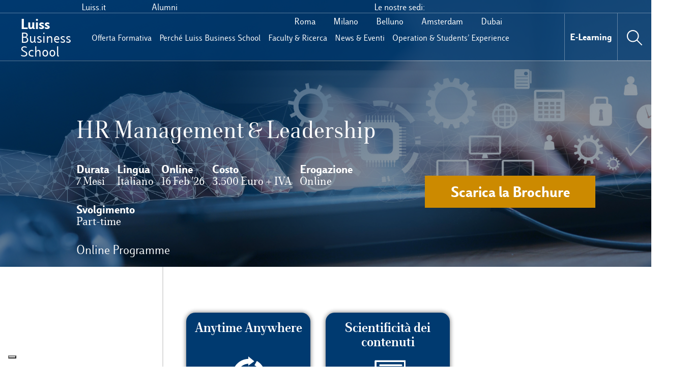

--- FILE ---
content_type: text/html; charset=UTF-8
request_url: https://businessschool.luiss.it/online-programme-hr-management-and-leadership/
body_size: 23686
content:
<!DOCTYPE html>
<html dir="ltr" lang="it-IT" prefix="og: https://ogp.me/ns#">
<!-- master -->
<head>
    <meta charset="UTF-8">
    <meta name="viewport" content="width=device-width, initial-scale=1">
    <link rel="profile" href="https://gmpg.org/xfn/11">
    <link rel="pingback" href="https://businessschool.luiss.it/online-programme-hr-management-and-leadership/xmlrpc.php">
    

	<script>
   window.dataLayer = window.dataLayer || [];
    function gtag() {
        dataLayer.push(arguments);
    }    
    gtag('consent', 'default', { 
                'ad_storage': 'denied', 
                'ad_user_data': 'denied', 
                'ad_personalization': 'denied', 
                'analytics_storage': 'denied', 
                'security_storage': 'granted', 
                'functionality_storage': 'granted'
    });
</script>
    
<!-- Google Tag Manager --> 
<script>
(function(w,d,s,l,i){w[l]=w[l]||[];w[l].push({'gtm.start': 
new Date().getTime(),event:'gtm.js'});var f=d.getElementsByTagName(s)[0], 
j=d.createElement(s),dl=l!='dataLayer'?'&l='+l:'';j.async=true;j.src= 
'https://www.googletagmanager.com/gtm.js?id='+i+dl;f.parentNode.insertBefore(j,f); 
})(window,document,'script','dataLayer','GTM-W82Z6FJ');
</script> 
<!-- End Google Tag Manager -->




<!-- Libreria alturalabs -->
<script src="https://cdn.cdnalturalabs.com/gtmsdk/dist/luissbusinessschool.bundle.js"></script>
<!-- Chiusura Libreria alturalabs -->


 <!-- Iubenda Consent Management -->
 <script type="text/javascript">
        var _iub = _iub || [];
        _iub.csConfiguration = {
            "consentOnContinuedBrowsing": false,
            "floatingPreferencesButtonDisplay": "bottom-left",
            "invalidateConsentWithoutLog": true,
            "perPurposeConsent": true,
            "siteId": 2571371,
            "whitelabel": false,
            "cookiePolicyId": 88303317,
            "lang": "it",
            "banner": {
                "acceptButtonCaptionColor": "#FFFFFF",
                "acceptButtonColor": "#0073CE",
                "acceptButtonDisplay": true,
                "backgroundColor": "#FFFFFF",
                "backgroundOverlay": true,
                "closeButtonRejects": true,
                "customizeButtonCaptionColor": "#4D4D4D",
                "customizeButtonColor": "#DADADA",
                "customizeButtonDisplay": true,
                "explicitWithdrawal": true,
                "fontSizeBody": "12px",
                "fontSizeCloseButton": "12px",
                "listPurposes": true,
                "logo": null,
                "position": "float-bottom-center",
                "textColor": "#000000"
            },


            "callback": {
                onPreferenceExpressedOrNotNeeded: function(preference) {
                    dataLayer.push({
                        iubenda_ccpa_opted_out: _iub.cs.api.isCcpaOptedOut()
                    });
                    if (!preference) {
                        dataLayer.push({
                            event: "iubenda_preference_not_needed"
                        });
                    } else {
                        if (preference.consent === true) {
                            dataLayer.push({
                                event: "iubenda_consent_given"
                            });
                        } else if (preference.consent === false) {
                            dataLayer.push({
                                event: "iubenda_consent_rejected"
                            });
                        } else if (preference.purposes) {
                            for (var purposeId in preference.purposes) {
                                if (preference.purposes[purposeId]) {
                                    dataLayer.push({
                                        event: "iubenda_consent_given_purpose_" + purposeId
                                    });
                                }
                            }
                        }
                    }
                }
            }
            
        };
    </script>
    <script type="text/javascript" src="//cdn.iubenda.com/cs/iubenda_cs.js" charset="UTF-8" async></script>
 <!-- End Iubenda Consent Management -->
    <script src="https://code.jquery.com/jquery-3.5.1.min.js"
            integrity="sha256-9/aliU8dGd2tb6OSsuzixeV4y/faTqgFtohetphbbj0="
            crossorigin="anonymous"></script>

    <link rel="shortcut icon" type="image/x-icon"
          href="https://businessschool.luiss.it/online-programme-hr-management-and-leadership/wp-content/themes/wp_lbs_master_2020/old/img/favicon.ico"/>

    <!-- Bootstrap CSS -->
    <link rel="stylesheet" href="https://cdn.jsdelivr.net/npm/bootstrap@4.5.3/dist/css/bootstrap.min.css"
          integrity="sha384-TX8t27EcRE3e/ihU7zmQxVncDAy5uIKz4rEkgIXeMed4M0jlfIDPvg6uqKI2xXr2" crossorigin="anonymous">
    <!-- Font Awesome Icons-->
    <link rel="stylesheet"
          href="https://cdnjs.cloudflare.com/ajax/libs/font-awesome/4.7.0/css/font-awesome.min.css">

		<style>img:is([sizes="auto" i], [sizes^="auto," i]) { contain-intrinsic-size: 3000px 1500px }</style>
	
		<!-- All in One SEO 4.6.5 - aioseo.com -->
		<title>Overview - HR Management &amp; Leadership</title>
		<meta name="robots" content="max-image-preview:large" />
		<link rel="canonical" href="https://businessschool.luiss.it/online-programme-hr-management-and-leadership/" />
		<meta name="generator" content="All in One SEO (AIOSEO) 4.6.5" />
		<meta property="og:locale" content="it_IT" />
		<meta property="og:site_name" content="HR Management &amp; Leadership - Ecco un altro sito LUISS Business School" />
		<meta property="og:type" content="article" />
		<meta property="og:title" content="Overview - HR Management &amp; Leadership" />
		<meta property="og:url" content="https://businessschool.luiss.it/online-programme-hr-management-and-leadership/" />
		<meta property="article:published_time" content="2022-04-08T10:57:03+00:00" />
		<meta property="article:modified_time" content="2025-05-22T13:24:58+00:00" />
		<meta name="twitter:card" content="summary_large_image" />
		<meta name="twitter:title" content="Overview - HR Management &amp; Leadership" />
		<script type="application/ld+json" class="aioseo-schema">
			{"@context":"https:\/\/schema.org","@graph":[{"@type":"BreadcrumbList","@id":"https:\/\/businessschool.luiss.it\/online-programme-hr-management-and-leadership\/#breadcrumblist","itemListElement":[{"@type":"ListItem","@id":"https:\/\/businessschool.luiss.it\/online-programme-hr-management-and-leadership\/#listItem","position":1,"name":"Home"}]},{"@type":"Organization","@id":"https:\/\/businessschool.luiss.it\/online-programme-hr-management-and-leadership\/#organization","name":"HR Management & Leadership","description":"Ecco un altro sito LUISS Business School","url":"https:\/\/businessschool.luiss.it\/online-programme-hr-management-and-leadership\/"},{"@type":"WebPage","@id":"https:\/\/businessschool.luiss.it\/online-programme-hr-management-and-leadership\/#webpage","url":"https:\/\/businessschool.luiss.it\/online-programme-hr-management-and-leadership\/","name":"Overview - HR Management & Leadership","inLanguage":"it-IT","isPartOf":{"@id":"https:\/\/businessschool.luiss.it\/online-programme-hr-management-and-leadership\/#website"},"breadcrumb":{"@id":"https:\/\/businessschool.luiss.it\/online-programme-hr-management-and-leadership\/#breadcrumblist"},"datePublished":"2022-04-08T12:57:03+02:00","dateModified":"2025-05-22T15:24:58+02:00"},{"@type":"WebSite","@id":"https:\/\/businessschool.luiss.it\/online-programme-hr-management-and-leadership\/#website","url":"https:\/\/businessschool.luiss.it\/online-programme-hr-management-and-leadership\/","name":"HR Management & Leadership","description":"Ecco un altro sito LUISS Business School","inLanguage":"it-IT","publisher":{"@id":"https:\/\/businessschool.luiss.it\/online-programme-hr-management-and-leadership\/#organization"},"potentialAction":{"@type":"SearchAction","target":{"@type":"EntryPoint","urlTemplate":"https:\/\/businessschool.luiss.it\/online-programme-hr-management-and-leadership\/?s={search_term_string}"},"query-input":"required name=search_term_string"}}]}
		</script>
		<!-- All in One SEO -->

<link rel='dns-prefetch' href='//www.formstack.com' />
<script type="text/javascript">
/* <![CDATA[ */
window._wpemojiSettings = {"baseUrl":"https:\/\/s.w.org\/images\/core\/emoji\/15.0.3\/72x72\/","ext":".png","svgUrl":"https:\/\/s.w.org\/images\/core\/emoji\/15.0.3\/svg\/","svgExt":".svg","source":{"concatemoji":"https:\/\/businessschool.luiss.it\/online-programme-hr-management-and-leadership\/wp-includes\/js\/wp-emoji-release.min.js?ver=6.7.2"}};
/*! This file is auto-generated */
!function(i,n){var o,s,e;function c(e){try{var t={supportTests:e,timestamp:(new Date).valueOf()};sessionStorage.setItem(o,JSON.stringify(t))}catch(e){}}function p(e,t,n){e.clearRect(0,0,e.canvas.width,e.canvas.height),e.fillText(t,0,0);var t=new Uint32Array(e.getImageData(0,0,e.canvas.width,e.canvas.height).data),r=(e.clearRect(0,0,e.canvas.width,e.canvas.height),e.fillText(n,0,0),new Uint32Array(e.getImageData(0,0,e.canvas.width,e.canvas.height).data));return t.every(function(e,t){return e===r[t]})}function u(e,t,n){switch(t){case"flag":return n(e,"\ud83c\udff3\ufe0f\u200d\u26a7\ufe0f","\ud83c\udff3\ufe0f\u200b\u26a7\ufe0f")?!1:!n(e,"\ud83c\uddfa\ud83c\uddf3","\ud83c\uddfa\u200b\ud83c\uddf3")&&!n(e,"\ud83c\udff4\udb40\udc67\udb40\udc62\udb40\udc65\udb40\udc6e\udb40\udc67\udb40\udc7f","\ud83c\udff4\u200b\udb40\udc67\u200b\udb40\udc62\u200b\udb40\udc65\u200b\udb40\udc6e\u200b\udb40\udc67\u200b\udb40\udc7f");case"emoji":return!n(e,"\ud83d\udc26\u200d\u2b1b","\ud83d\udc26\u200b\u2b1b")}return!1}function f(e,t,n){var r="undefined"!=typeof WorkerGlobalScope&&self instanceof WorkerGlobalScope?new OffscreenCanvas(300,150):i.createElement("canvas"),a=r.getContext("2d",{willReadFrequently:!0}),o=(a.textBaseline="top",a.font="600 32px Arial",{});return e.forEach(function(e){o[e]=t(a,e,n)}),o}function t(e){var t=i.createElement("script");t.src=e,t.defer=!0,i.head.appendChild(t)}"undefined"!=typeof Promise&&(o="wpEmojiSettingsSupports",s=["flag","emoji"],n.supports={everything:!0,everythingExceptFlag:!0},e=new Promise(function(e){i.addEventListener("DOMContentLoaded",e,{once:!0})}),new Promise(function(t){var n=function(){try{var e=JSON.parse(sessionStorage.getItem(o));if("object"==typeof e&&"number"==typeof e.timestamp&&(new Date).valueOf()<e.timestamp+604800&&"object"==typeof e.supportTests)return e.supportTests}catch(e){}return null}();if(!n){if("undefined"!=typeof Worker&&"undefined"!=typeof OffscreenCanvas&&"undefined"!=typeof URL&&URL.createObjectURL&&"undefined"!=typeof Blob)try{var e="postMessage("+f.toString()+"("+[JSON.stringify(s),u.toString(),p.toString()].join(",")+"));",r=new Blob([e],{type:"text/javascript"}),a=new Worker(URL.createObjectURL(r),{name:"wpTestEmojiSupports"});return void(a.onmessage=function(e){c(n=e.data),a.terminate(),t(n)})}catch(e){}c(n=f(s,u,p))}t(n)}).then(function(e){for(var t in e)n.supports[t]=e[t],n.supports.everything=n.supports.everything&&n.supports[t],"flag"!==t&&(n.supports.everythingExceptFlag=n.supports.everythingExceptFlag&&n.supports[t]);n.supports.everythingExceptFlag=n.supports.everythingExceptFlag&&!n.supports.flag,n.DOMReady=!1,n.readyCallback=function(){n.DOMReady=!0}}).then(function(){return e}).then(function(){var e;n.supports.everything||(n.readyCallback(),(e=n.source||{}).concatemoji?t(e.concatemoji):e.wpemoji&&e.twemoji&&(t(e.twemoji),t(e.wpemoji)))}))}((window,document),window._wpemojiSettings);
/* ]]> */
</script>
<style id='wp-emoji-styles-inline-css' type='text/css'>

	img.wp-smiley, img.emoji {
		display: inline !important;
		border: none !important;
		box-shadow: none !important;
		height: 1em !important;
		width: 1em !important;
		margin: 0 0.07em !important;
		vertical-align: -0.1em !important;
		background: none !important;
		padding: 0 !important;
	}
</style>
<link rel='stylesheet' id='wp-block-library-css' href='https://businessschool.luiss.it/online-programme-hr-management-and-leadership/wp-includes/css/dist/block-library/style.min.css?ver=6.7.2' type='text/css' media='all' />
<style id='classic-theme-styles-inline-css' type='text/css'>
/*! This file is auto-generated */
.wp-block-button__link{color:#fff;background-color:#32373c;border-radius:9999px;box-shadow:none;text-decoration:none;padding:calc(.667em + 2px) calc(1.333em + 2px);font-size:1.125em}.wp-block-file__button{background:#32373c;color:#fff;text-decoration:none}
</style>
<style id='global-styles-inline-css' type='text/css'>
:root{--wp--preset--aspect-ratio--square: 1;--wp--preset--aspect-ratio--4-3: 4/3;--wp--preset--aspect-ratio--3-4: 3/4;--wp--preset--aspect-ratio--3-2: 3/2;--wp--preset--aspect-ratio--2-3: 2/3;--wp--preset--aspect-ratio--16-9: 16/9;--wp--preset--aspect-ratio--9-16: 9/16;--wp--preset--color--black: #000000;--wp--preset--color--cyan-bluish-gray: #abb8c3;--wp--preset--color--white: #ffffff;--wp--preset--color--pale-pink: #f78da7;--wp--preset--color--vivid-red: #cf2e2e;--wp--preset--color--luminous-vivid-orange: #ff6900;--wp--preset--color--luminous-vivid-amber: #fcb900;--wp--preset--color--light-green-cyan: #7bdcb5;--wp--preset--color--vivid-green-cyan: #00d084;--wp--preset--color--pale-cyan-blue: #8ed1fc;--wp--preset--color--vivid-cyan-blue: #0693e3;--wp--preset--color--vivid-purple: #9b51e0;--wp--preset--gradient--vivid-cyan-blue-to-vivid-purple: linear-gradient(135deg,rgba(6,147,227,1) 0%,rgb(155,81,224) 100%);--wp--preset--gradient--light-green-cyan-to-vivid-green-cyan: linear-gradient(135deg,rgb(122,220,180) 0%,rgb(0,208,130) 100%);--wp--preset--gradient--luminous-vivid-amber-to-luminous-vivid-orange: linear-gradient(135deg,rgba(252,185,0,1) 0%,rgba(255,105,0,1) 100%);--wp--preset--gradient--luminous-vivid-orange-to-vivid-red: linear-gradient(135deg,rgba(255,105,0,1) 0%,rgb(207,46,46) 100%);--wp--preset--gradient--very-light-gray-to-cyan-bluish-gray: linear-gradient(135deg,rgb(238,238,238) 0%,rgb(169,184,195) 100%);--wp--preset--gradient--cool-to-warm-spectrum: linear-gradient(135deg,rgb(74,234,220) 0%,rgb(151,120,209) 20%,rgb(207,42,186) 40%,rgb(238,44,130) 60%,rgb(251,105,98) 80%,rgb(254,248,76) 100%);--wp--preset--gradient--blush-light-purple: linear-gradient(135deg,rgb(255,206,236) 0%,rgb(152,150,240) 100%);--wp--preset--gradient--blush-bordeaux: linear-gradient(135deg,rgb(254,205,165) 0%,rgb(254,45,45) 50%,rgb(107,0,62) 100%);--wp--preset--gradient--luminous-dusk: linear-gradient(135deg,rgb(255,203,112) 0%,rgb(199,81,192) 50%,rgb(65,88,208) 100%);--wp--preset--gradient--pale-ocean: linear-gradient(135deg,rgb(255,245,203) 0%,rgb(182,227,212) 50%,rgb(51,167,181) 100%);--wp--preset--gradient--electric-grass: linear-gradient(135deg,rgb(202,248,128) 0%,rgb(113,206,126) 100%);--wp--preset--gradient--midnight: linear-gradient(135deg,rgb(2,3,129) 0%,rgb(40,116,252) 100%);--wp--preset--font-size--small: 13px;--wp--preset--font-size--medium: 20px;--wp--preset--font-size--large: 36px;--wp--preset--font-size--x-large: 42px;--wp--preset--spacing--20: 0.44rem;--wp--preset--spacing--30: 0.67rem;--wp--preset--spacing--40: 1rem;--wp--preset--spacing--50: 1.5rem;--wp--preset--spacing--60: 2.25rem;--wp--preset--spacing--70: 3.38rem;--wp--preset--spacing--80: 5.06rem;--wp--preset--shadow--natural: 6px 6px 9px rgba(0, 0, 0, 0.2);--wp--preset--shadow--deep: 12px 12px 50px rgba(0, 0, 0, 0.4);--wp--preset--shadow--sharp: 6px 6px 0px rgba(0, 0, 0, 0.2);--wp--preset--shadow--outlined: 6px 6px 0px -3px rgba(255, 255, 255, 1), 6px 6px rgba(0, 0, 0, 1);--wp--preset--shadow--crisp: 6px 6px 0px rgba(0, 0, 0, 1);}:where(.is-layout-flex){gap: 0.5em;}:where(.is-layout-grid){gap: 0.5em;}body .is-layout-flex{display: flex;}.is-layout-flex{flex-wrap: wrap;align-items: center;}.is-layout-flex > :is(*, div){margin: 0;}body .is-layout-grid{display: grid;}.is-layout-grid > :is(*, div){margin: 0;}:where(.wp-block-columns.is-layout-flex){gap: 2em;}:where(.wp-block-columns.is-layout-grid){gap: 2em;}:where(.wp-block-post-template.is-layout-flex){gap: 1.25em;}:where(.wp-block-post-template.is-layout-grid){gap: 1.25em;}.has-black-color{color: var(--wp--preset--color--black) !important;}.has-cyan-bluish-gray-color{color: var(--wp--preset--color--cyan-bluish-gray) !important;}.has-white-color{color: var(--wp--preset--color--white) !important;}.has-pale-pink-color{color: var(--wp--preset--color--pale-pink) !important;}.has-vivid-red-color{color: var(--wp--preset--color--vivid-red) !important;}.has-luminous-vivid-orange-color{color: var(--wp--preset--color--luminous-vivid-orange) !important;}.has-luminous-vivid-amber-color{color: var(--wp--preset--color--luminous-vivid-amber) !important;}.has-light-green-cyan-color{color: var(--wp--preset--color--light-green-cyan) !important;}.has-vivid-green-cyan-color{color: var(--wp--preset--color--vivid-green-cyan) !important;}.has-pale-cyan-blue-color{color: var(--wp--preset--color--pale-cyan-blue) !important;}.has-vivid-cyan-blue-color{color: var(--wp--preset--color--vivid-cyan-blue) !important;}.has-vivid-purple-color{color: var(--wp--preset--color--vivid-purple) !important;}.has-black-background-color{background-color: var(--wp--preset--color--black) !important;}.has-cyan-bluish-gray-background-color{background-color: var(--wp--preset--color--cyan-bluish-gray) !important;}.has-white-background-color{background-color: var(--wp--preset--color--white) !important;}.has-pale-pink-background-color{background-color: var(--wp--preset--color--pale-pink) !important;}.has-vivid-red-background-color{background-color: var(--wp--preset--color--vivid-red) !important;}.has-luminous-vivid-orange-background-color{background-color: var(--wp--preset--color--luminous-vivid-orange) !important;}.has-luminous-vivid-amber-background-color{background-color: var(--wp--preset--color--luminous-vivid-amber) !important;}.has-light-green-cyan-background-color{background-color: var(--wp--preset--color--light-green-cyan) !important;}.has-vivid-green-cyan-background-color{background-color: var(--wp--preset--color--vivid-green-cyan) !important;}.has-pale-cyan-blue-background-color{background-color: var(--wp--preset--color--pale-cyan-blue) !important;}.has-vivid-cyan-blue-background-color{background-color: var(--wp--preset--color--vivid-cyan-blue) !important;}.has-vivid-purple-background-color{background-color: var(--wp--preset--color--vivid-purple) !important;}.has-black-border-color{border-color: var(--wp--preset--color--black) !important;}.has-cyan-bluish-gray-border-color{border-color: var(--wp--preset--color--cyan-bluish-gray) !important;}.has-white-border-color{border-color: var(--wp--preset--color--white) !important;}.has-pale-pink-border-color{border-color: var(--wp--preset--color--pale-pink) !important;}.has-vivid-red-border-color{border-color: var(--wp--preset--color--vivid-red) !important;}.has-luminous-vivid-orange-border-color{border-color: var(--wp--preset--color--luminous-vivid-orange) !important;}.has-luminous-vivid-amber-border-color{border-color: var(--wp--preset--color--luminous-vivid-amber) !important;}.has-light-green-cyan-border-color{border-color: var(--wp--preset--color--light-green-cyan) !important;}.has-vivid-green-cyan-border-color{border-color: var(--wp--preset--color--vivid-green-cyan) !important;}.has-pale-cyan-blue-border-color{border-color: var(--wp--preset--color--pale-cyan-blue) !important;}.has-vivid-cyan-blue-border-color{border-color: var(--wp--preset--color--vivid-cyan-blue) !important;}.has-vivid-purple-border-color{border-color: var(--wp--preset--color--vivid-purple) !important;}.has-vivid-cyan-blue-to-vivid-purple-gradient-background{background: var(--wp--preset--gradient--vivid-cyan-blue-to-vivid-purple) !important;}.has-light-green-cyan-to-vivid-green-cyan-gradient-background{background: var(--wp--preset--gradient--light-green-cyan-to-vivid-green-cyan) !important;}.has-luminous-vivid-amber-to-luminous-vivid-orange-gradient-background{background: var(--wp--preset--gradient--luminous-vivid-amber-to-luminous-vivid-orange) !important;}.has-luminous-vivid-orange-to-vivid-red-gradient-background{background: var(--wp--preset--gradient--luminous-vivid-orange-to-vivid-red) !important;}.has-very-light-gray-to-cyan-bluish-gray-gradient-background{background: var(--wp--preset--gradient--very-light-gray-to-cyan-bluish-gray) !important;}.has-cool-to-warm-spectrum-gradient-background{background: var(--wp--preset--gradient--cool-to-warm-spectrum) !important;}.has-blush-light-purple-gradient-background{background: var(--wp--preset--gradient--blush-light-purple) !important;}.has-blush-bordeaux-gradient-background{background: var(--wp--preset--gradient--blush-bordeaux) !important;}.has-luminous-dusk-gradient-background{background: var(--wp--preset--gradient--luminous-dusk) !important;}.has-pale-ocean-gradient-background{background: var(--wp--preset--gradient--pale-ocean) !important;}.has-electric-grass-gradient-background{background: var(--wp--preset--gradient--electric-grass) !important;}.has-midnight-gradient-background{background: var(--wp--preset--gradient--midnight) !important;}.has-small-font-size{font-size: var(--wp--preset--font-size--small) !important;}.has-medium-font-size{font-size: var(--wp--preset--font-size--medium) !important;}.has-large-font-size{font-size: var(--wp--preset--font-size--large) !important;}.has-x-large-font-size{font-size: var(--wp--preset--font-size--x-large) !important;}
:where(.wp-block-post-template.is-layout-flex){gap: 1.25em;}:where(.wp-block-post-template.is-layout-grid){gap: 1.25em;}
:where(.wp-block-columns.is-layout-flex){gap: 2em;}:where(.wp-block-columns.is-layout-grid){gap: 2em;}
:root :where(.wp-block-pullquote){font-size: 1.5em;line-height: 1.6;}
</style>
<link rel='stylesheet' id='formstack-css-css' href='//www.formstack.com/forms/css/2/wordpress-post.css?ver=6.7.2' type='text/css' media='all' />
<link rel="https://api.w.org/" href="https://businessschool.luiss.it/online-programme-hr-management-and-leadership/wp-json/" /><link rel="alternate" title="JSON" type="application/json" href="https://businessschool.luiss.it/online-programme-hr-management-and-leadership/wp-json/wp/v2/pages/2" /><link rel="EditURI" type="application/rsd+xml" title="RSD" href="https://businessschool.luiss.it/online-programme-hr-management-and-leadership/xmlrpc.php?rsd" />
<meta name="generator" content="WordPress 6.7.2" />
<link rel='shortlink' href='https://businessschool.luiss.it/online-programme-hr-management-and-leadership/' />
<link rel="alternate" title="oEmbed (JSON)" type="application/json+oembed" href="https://businessschool.luiss.it/online-programme-hr-management-and-leadership/wp-json/oembed/1.0/embed?url=https%3A%2F%2Fbusinessschool.luiss.it%2Fonline-programme-hr-management-and-leadership%2F" />
<link rel="alternate" title="oEmbed (XML)" type="text/xml+oembed" href="https://businessschool.luiss.it/online-programme-hr-management-and-leadership/wp-json/oembed/1.0/embed?url=https%3A%2F%2Fbusinessschool.luiss.it%2Fonline-programme-hr-management-and-leadership%2F&#038;format=xml" />
    <!-- Snipcart stylesheet -->
    <link rel="stylesheet" href="https://cdn.snipcart.com/themes/v3.0.16/default/snipcart.css"/>

    <style type="text/css">

        .snipcart-discount-box {
            display: none !important;
        }

        a#downloadButton {
            background-color: transparent !important;
        }

        .accordion {
            background-color: #eee;
            color: #444;
            cursor: pointer;
            padding: 18px;
            width: 100%;
            text-align: left;
            border: none;
            outline: none;
            transition: 0.4s;
        }

        /* Style the accordion panel. Note: hidden by default */
        .panel {
            padding: 0 18px;
            background-color: white;
            display: none;
            overflow: hidden;
        }

        #navbar-mobile .first-nav .hamburger input ~ nav > ul {
            position: relative;
            top: -20px !important;
            list-style: none;
            margin: 0 !important;
            height: auto;
            font-weight: bolder;
            font-size: 19px;
            padding: 0px 40px 0 40px;
            font-family: LuissSans;
        }

        #navbar-mobile .first-nav .hamburger input ~ nav .hr-divider-two {

            margin-top: -15px !important;
        }

        .other-links > li > a {
            text-decoration: none;
            color: #ffffff;
            font-family: LuissSans;
            font-size: 19px;
            font-weight: bolder;
        }

        #navbar-mobile .first-nav .hamburger input ~ nav .other-links li:nth-child(2) {
            position: absolute;
            left: 40% !important;
        }

        #navbar-mobile .first-nav .hamburger input ~ nav .other-links li:last-child {
            position: absolute;
            right: 10% !important;
        }

        #navbar-mobile .first-nav .hamburger input ~ nav .other-links li:first-child {
            position: absolute;
            left: 10% !important;
        }

        /* Aggiunte */
        .snipcart__box--badge,
        .snipcart__font--subtitle,
        .snipcart__font--xlarge {
            font-size: 24px !important;
            line-height: 32px !important;
            font-weight: 600 !important;
        }

        .snipcart-item-description {
            max-width: 500px;
            line-height: 28px !important;
            font-size: 18px !important;
        }

        .snipcart,
        .snipcart h3,
        .snipcart h3 a,
        .snipcart h3 a:hover {
            font-size: 18px;
            line-height: 28px;
        }

        .snipcart-form__label {
            font-size: 16px;
            line-height: 24px;
            font-weight: 400;
        }

        .snipcart__font--tiny {
            font-weight: 400;
        }

        #menuPage-mobile {
            padding-top: 30px;
        }

        #menu-main-container #main-menu > li {
            float: left;
            padding: 33px 0;
        }

        #single-course .main .center-part .paragraph-container table {
            overflow-x: initial !important;
            display: table !important;
        }

        #single-course .main .center-part .paragraph-container .button {
            margin: 2em 0;
            display: table-cell !important;
        }

        #navbar-desktop .second-nav .nav-selector .menu-item .sub-menu {
            display: none;
            z-index: 100;
            position: absolute;
            padding-left: 0px !important;
            top: 94px;
            width: fit-content;
            background-color: #003a70;
        }

        #navbar-desktop .second-nav .nav-selector .menu-item .sub-menu li {
            margin: 0 !important;
            border: 1px solid rgba(255, 255, 255, 0.33);
            border-top: none;
            padding-bottom: 0px !important;
        }

        #navbar-desktop .second-nav .nav-selector .menu-item .sub-menu li a {
            display: block;
            white-space: nowrap;
            padding: 10px;
        }

        #navbar-desktop .second-nav .nav-selector .menu-item .sub-menu li.current-page-ancestor > .checkmark:after,
        #navbar-desktop .second-nav .nav-selector .menu-item .sub-menu li.current-menu-item > .checkmark:after {
            display: none !important;
        }

        #navbar-desktop .second-nav .nav-selector .menu-item > a:hover .sub-menu,
        #navbar-desktop .second-nav .nav-selector .menu-item:hover .sub-menu {
            display: block;
        }

        #header-desktop .bg-navbar .kf {
            min-width: fit-content !important;
        }

        @media screen and (max-width: 1024px) {

            #navbar-mobile .first-nav .hamburger div {
                width: 40px !important;
            }

            #navbar-mobile .first-nav .hamburger label {
                width: 40px !important;
                margin: 1.5em !important;
            }

            #navbar-mobile .first-nav .hamburger #menu36:checked + label div:first-child {
                top: 15px !important;
            }

            #navbar-mobile .first-nav .hamburger #menu36:checked + label div:nth-child(3) {
                top: 15px !important;
            }

            #navbar-mobile .first-nav .hamburger label div:nth-child(2) {
                top: 15px !important;
            }

            #navbar-mobile .first-nav .hamburger label div:nth-child(3) {
                top: 30px !important;
            }

            #single-course .right-line-mob {
                margin-top: 0 !important;
            }

            #single-course .page-red .menu-mob .btn-secondary,
            #single-course .page-orange .menu-mob .btn-secondary,
            #single-course .page-blue .menu-mob .btn-secondary,
            #single-course .page-green .menu-mob .btn-secondary {
                border-bottom: none !important;
                background: #0d4477 !important;
                color: white !important;
            }

            .page-orange #navbar-mobile .first-nav .download-button-nav-mob {
                background-color: #cc8a00;
            }

            #single-course .menu-mob {
                background-color: #0d4477 !important;
            }

            #menuPage-mobile .menu-item {
                border-bottom: 1px solid white !important;
            }

            #menuPage-mobile li .color-active {
                font-size: 1.2em !important;
                font-weight: 700 !important;
            }

            #menuPage-mobile li a {
                font-weight: 400 !important;
            }

            #single-course .main .right-line .left-card .menu-item .outter-container {
                height: 45px !important;
            }

            .modal-content3 .mob-label-button {
                border-top: 1px solid white;
                padding-top: 15px !important;
            }

            #single-course .menu-mob .dropdown-toggle::after {
                color: #ffffff !important;
                float: none !important;
                top: 5px !important;
                left: 5px !important;
            }

            .modal-content3 .mob-label-button {
                padding: 120px 15px 0 !important;
                float: right;
                border-top: none;
                margin-top: 15px;
            }

            #single-course .modal3 {
                background-color: transparent !important;
            }

            #single-course .modal3 .modal-content3 {
                background-color: #003a70e6 !important;
                padding-bottom: 104px !important;
            }

            #single-course .modal3 .modal-content3 .mob-label-button button {
                background-color: #194d7e !important;
            }

            #single-course .main .right-line .left-card .menu-item {
                padding-bottom: 0 !important;
            }

            #single-course .modal3 .mob-height {
                top: 2px !important;
            }

            #single-course .modal3 .nav-tabs {
                padding-top: 0 !important;
            }

            a.color-active {
                margin-left: 35px !important;
            }

            #navbar-mobile .first-nav {
                z-index: 100 !important;
            }

            .download-button-nav {
                display: none;
            }

            .modal-content3 h3 {
                position: fixed;
            }

            #single-course .main .right-line .left-card {
                width: 100%;
                padding-top: 0 !important;
            }

            .modal-content3 h3 {
                position: fixed;
                background: #003a70;
                z-index: 9;
                padding-bottom: 30px !important;
            }

            #single-course .main .right-line .left-card .menu-item .empty-container,
            #single-course .main .right-line .left-card .tags .empty-container {
                height: 50px !important;
            }

            #navbar-mobile .first-nav .download-button-nav-mob::after {
                left: 5px !important;
                right: 5px !important;
                top: 5px !important;
                bottom: 5px !important;
                height: calc(100% - 10px) !important;
            }

            #navbar-mobile .first-nav .download-button-nav-mob {
                padding: 15px !important;
            }
        }

        #header-desktop .bg-navbar .kf div:first-child {
            font-family: LuissSans, sans-serif;
            font-size: 24px;
            font-weight: 700;
            line-height: 1;
            color: #fff;
        }

        #header-mobile .kf div:first-child {
            font-family: LuissSerif, sans-serif;
            font-size: 20px;
            font-weight: 400;
            font-stretch: normal;
            font-style: normal;
            line-height: 1.31;
            letter-spacing: normal;
            color: #fff;
            margin-bottom: 0 !important;
        }
    </style>

    <link rel="stylesheet" href="https://businessschool.luiss.it/online-programme-hr-management-and-leadership/wp-content/themes/wp_lbs_master_2020/style.min.css">
    <!--animated css-->
    <link rel="stylesheet" href="https://cdnjs.cloudflare.com/ajax/libs/animate.css/4.1.1/animate.min.css"/>

</head>

<body data-rsssl=1 class="home page-template page-template-fully-digital-course page-template-fully-digital-course-php page page-id-2 page-blue">

<!-- Google Tag Manager (noscript) -->
<noscript>
    <iframe src="https://www.googletagmanager.com/ns.html?id=GTM-5KZNP9C" height="0" width="0"
      style="display:none;visibility:hidden"></iframe>
</noscript>
<!-- End Google Tag Manager (noscript) -->
<script type="text/javascript">
    $ = jQuery.noConflict(false);
</script>

<!--Navigation Bar Background-->
<div id="navbar-bg"></div>

<!--Navigation Bar Desktop-->
<div id="navbar-desktop" class="container-fluid">
    <div class="row">
        <div class="row first-nav">
					<div class="col-5"><ul id="network-menu-desktop" class="block"><li id="menu-item-45658" class="menu-item menu-item-type-custom menu-item-object-custom menu-item-45658"><a href="https://www.luiss.it">Luiss.it</a></li>
<li id="menu-item-45657" class="menu-item menu-item-type-post_type menu-item-object-page menu-item-45657"><a href="https://businessschool.luiss.it/alumni-community/">Alumni</a></li>
</ul></div>            <div class="col-5">
							                  <span class="nav-cities">Le nostre sedi:</span>
							
							<ul id="sedi-menu-desktop" class="menu"><li id="menu-item-90518" class="menu-item menu-item-type-custom menu-item-object-custom menu-item-90518"><a href="https://businessschool.luiss.it/sede-roma/">Roma</a></li>
<li id="menu-item-56013" class="menu-item menu-item-type-custom menu-item-object-custom menu-item-56013"><a href="https://businessschool.luiss.it/sede-milano/">Milano</a></li>
<li id="menu-item-45808" class="menu-item menu-item-type-custom menu-item-object-custom menu-item-45808"><a href="https://businessschool.luiss.it/sede-belluno">Belluno</a></li>
<li id="menu-item-45698" class="menu-item menu-item-type-custom menu-item-object-custom menu-item-45698"><a href="https://businessschool.luiss.it/sede-amsterdam/">Amsterdam</a></li>
<li id="menu-item-84998" class="menu-item menu-item-type-custom menu-item-object-custom menu-item-84998"><a href="https://dubai.luiss.it/it/location/">Dubai</a></li>
</ul>            </div>
            <div class="col-2 text-left language-selector">
							            </div>
        </div>
        <div class="row second-nav">
            <div class="logo">
                <a class="home-url" href="https://businessschool.luiss.it">
                    <div><b>Luiss</b></div>
                    <div>Business</div>
                    <div>School</div>
                </a>
            </div>
					<div id="menu-main-container" class="nav-selector"><ul id="main-menu" class="d-flex"><li id="menu-item-18881" class="menu-item menu-item-type-post_type menu-item-object-page menu-item-has-children menu-item-18881"><a href="https://businessschool.luiss.it/offerta-formativa/">Offerta Formativa</a><span class="checkmark"></span>
<ul class="sub-menu">
	<li id="menu-item-115" class="menu-item menu-item-type-post_type menu-item-object-page menu-item-115"><a href="https://businessschool.luiss.it/offerta-formativa/master/">Master Full-time</a><span class="checkmark"></span></li>
	<li id="menu-item-92256" class="menu-item menu-item-type-custom menu-item-object-custom menu-item-92256"><a href="https://businessschool.luiss.it/landing/offerta-master-executive/">Master Executive</a><span class="checkmark"></span></li>
	<li id="menu-item-277" class="menu-item menu-item-type-post_type menu-item-object-page menu-item-277"><a href="https://businessschool.luiss.it/offerta-formativa/mba/">MBA</a><span class="checkmark"></span></li>
	<li id="menu-item-87912" class="menu-item menu-item-type-post_type menu-item-object-page menu-item-87912"><a href="https://businessschool.luiss.it/offerta-formativa/dba/">DBA</a><span class="checkmark"></span></li>
	<li id="menu-item-86218" class="menu-item menu-item-type-post_type menu-item-object-page menu-item-86218"><a href="https://businessschool.luiss.it/offerta-formativa/executive-program/">Programmi Executive</a><span class="checkmark"></span></li>
	<li id="menu-item-87869" class="menu-item menu-item-type-custom menu-item-object-custom menu-item-87869"><a href="https://businessschool.luiss.it/offerta-formativa/executive-program/online-programme/">Online Programme</a><span class="checkmark"></span></li>
	<li id="menu-item-57518" class="menu-item menu-item-type-custom menu-item-object-custom menu-item-57518"><a href="https://businessschool.luiss.it/programmi-custom">Programmi Custom</a><span class="checkmark"></span></li>
	<li id="menu-item-56769" class="menu-item menu-item-type-custom menu-item-object-custom menu-item-56769"><a href="https://businessschool.luiss.it/international-experience/">International Experience</a><span class="checkmark"></span></li>
	<li id="menu-item-56770" class="menu-item menu-item-type-custom menu-item-object-custom menu-item-56770"><a href="https://businessschool.luiss.it/open-consulting/">Open Consulting</a><span class="checkmark"></span></li>
</ul>
</li>
<li id="menu-item-18890" class="menu-item menu-item-type-post_type menu-item-object-page menu-item-has-children menu-item-18890"><a href="https://businessschool.luiss.it/perche-luiss-bs/">Perché Luiss Business School</a><span class="checkmark"></span>
<ul class="sub-menu">
	<li id="menu-item-118" class="menu-item menu-item-type-post_type menu-item-object-page menu-item-118"><a href="https://businessschool.luiss.it/perche-luiss-bs/fattori-differenza/">Chi siamo</a><span class="checkmark"></span></li>
	<li id="menu-item-1287" class="menu-item menu-item-type-post_type menu-item-object-page menu-item-1287"><a href="https://businessschool.luiss.it/perche-luiss-bs/governance/">Governance</a><span class="checkmark"></span></li>
	<li id="menu-item-18940" class="menu-item menu-item-type-post_type menu-item-object-page menu-item-18940"><a href="https://businessschool.luiss.it/perche-luiss-bs/certificazioni-e-riconoscimenti/">Accreditamenti, Certificazioni e Membership</a><span class="checkmark"></span></li>
	<li id="menu-item-19753" class="menu-item menu-item-type-custom menu-item-object-custom menu-item-19753"><a href="https://businessschool.luiss.it/perche-luiss-bs/#centri">Centri di Competenza &#038; Ricerca</a><span class="checkmark"></span></li>
	<li id="menu-item-18875" class="menu-item menu-item-type-post_type menu-item-object-page menu-item-18875"><a href="https://businessschool.luiss.it/perche-luiss-bs/progetti-speciali/">Progetti Speciali</a><span class="checkmark"></span></li>
</ul>
</li>
<li id="menu-item-18867" class="menu-item menu-item-type-post_type menu-item-object-page menu-item-has-children menu-item-18867"><a href="https://businessschool.luiss.it/faculty-research/">Faculty &#038; Ricerca</a><span class="checkmark"></span>
<ul class="sub-menu">
	<li id="menu-item-104" class="menu-item menu-item-type-post_type menu-item-object-page menu-item-104"><a href="https://businessschool.luiss.it/faculty-research/faculty-index/docenti/">Core Faculty</a><span class="checkmark"></span></li>
	<li id="menu-item-20164" class="menu-item menu-item-type-post_type menu-item-object-page menu-item-20164"><a href="https://businessschool.luiss.it/faculty-research/faculty-index/adjunct-faculty/">Adjunct Faculty</a><span class="checkmark"></span></li>
	<li id="menu-item-64467" class="menu-item menu-item-type-post_type menu-item-object-page menu-item-64467"><a href="https://businessschool.luiss.it/faculty-research/faculty-index/senior/">Senior Fellow</a><span class="checkmark"></span></li>
	<li id="menu-item-94825" class="menu-item menu-item-type-post_type menu-item-object-page menu-item-94825"><a href="https://businessschool.luiss.it/faculty-research/faculty-index/case-studies/">Case Studies</a><span class="checkmark"></span></li>
	<li id="menu-item-95241" class="menu-item menu-item-type-post_type menu-item-object-page menu-item-95241"><a href="https://businessschool.luiss.it/applied-research/">Applied Research</a><span class="checkmark"></span></li>
</ul>
</li>
<li id="menu-item-18844" class="menu-item menu-item-type-post_type menu-item-object-page menu-item-has-children menu-item-18844"><a href="https://businessschool.luiss.it/news-eventi/">News &#038; Eventi</a><span class="checkmark"></span>
<ul class="sub-menu">
	<li id="menu-item-109" class="menu-item menu-item-type-post_type menu-item-object-page menu-item-109"><a href="https://businessschool.luiss.it/news-eventi/news/">News &#038; Insight</a><span class="checkmark"></span></li>
	<li id="menu-item-108" class="menu-item menu-item-type-post_type menu-item-object-page menu-item-108"><a href="https://businessschool.luiss.it/news-eventi/calendario/">Calendario degli eventi</a><span class="checkmark"></span></li>
	<li id="menu-item-93419" class="menu-item menu-item-type-post_type menu-item-object-page menu-item-93419"><a href="https://businessschool.luiss.it/news-eventi/international-roadshow/">International Roadshow</a><span class="checkmark"></span></li>
</ul>
</li>
<li id="menu-item-24496" class="menu-item menu-item-type-post_type menu-item-object-page menu-item-24496"><a href="https://businessschool.luiss.it/agevolazioni-e-servizi/">Operation &#038; Students’ Experience</a><span class="checkmark"></span></li>
<li id="menu-item-39533" class="secondary-nav-item secondary-first d-lg-none menu-item menu-item-type-custom menu-item-object-custom menu-item-39533"><a href="https://www.luiss.it">Luiss.it</a><span class="checkmark"></span></li>
<li id="menu-item-25941" class="secondary-nav-item d-lg-none menu-item menu-item-type-custom menu-item-object-custom menu-item-25941"><a href="https://businessschool.luiss.it/sede-milano">Milano</a><span class="checkmark"></span></li>
<li id="menu-item-34570" class="secondary-nav-item d-lg-none menu-item menu-item-type-custom menu-item-object-custom menu-item-34570"><a href="https://businessschool.luiss.it/belluno/">Belluno</a><span class="checkmark"></span></li>
</ul></div>
								<a id="downloadButton" class="download-button-nav" href="https://businessschool.luiss.it/online-programme-hr-management-and-leadership/download-brochure/">Scarica la Brochure</a>

		
            <div class="e-entrance">
                <a style="color: #FFFFFF;" href="https://businessschool.luiss.it/e-learning/">
                    E-Learning
                </a>
            </div>

            <div class="nav-search">
                <a href="#" id="search-btn" data-selector="#navbar-desktop" class="search-toggle">
                    <svg xmlns="http://www.w3.org/2000/svg" viewBox="0 0 30 30" class="test">
                        <path id="Path_130" data-name="Path 130"
                              d="M35.707,34.293,26.78,25.366a11.81,11.81,0,1,0-1.414,1.414l8.927,8.927a1,1,0,0,0,1.414-1.414ZM8,17.781a9.78,9.78,0,1,1,9.781,9.781A9.792,9.792,0,0,1,8,17.781Z"
                              transform="translate(-6 -6)" fill="#fff"/>
                    </svg>
                </a>
                <script>
                    $(document).ready(function () {
                        $('.nav-search').on('click', function (e) {
                            if (jQuery(e.target).attr('id') != 'close-search') {
                                let aTag = $(this).find('.search-toggle');
                                console.log($(this));
                                var selector = aTag.data('selector');
                                $(selector).addClass('show').find('.search-input').focus();
                                aTag.addClass('active');
                                $('#close-search').removeClass('d-none').addClass('d-flex');
                            }
                            e.preventDefault();
                        });
                    });
                </script>
                <script>
                    $(document).ready(function () {
                        $('#close-search').on('click', function (e) {

                            $(this).removeClass('d-flex').addClass('d-none');
                            $(this).closest('#navbar-desktop').find('.search-toggle').removeClass('active');
                            $(this).closest('#navbar-desktop').removeClass('show');

                        });
                    });
                </script>
                <form id="gce-search-wrapper" class="search-box" action="/search" method="get">
                    <input type="text" class="text search-input"
                           placeholder="Scrivi qui per cercare..." name="q" value=""
                           autocomplete="off"/>
                    <div><i class="fa fa-times d-none" aria-hidden="true"
                            style="position: absolute; top: 15px; right: 8px;" id="close-search"></i></div>
                </form>
            </div>
        </div>
    </div>
</div>

<!---------------------------------Navigation Bar Mobile------------------------------------------------>
<div id="navbar-mobile" class="container-fluid">
    <div class="row">
        <div class="row first-nav">
            <div class="logo">
                <a class="home-url" href="https://businessschool.luiss.it">
                    <div><b>Luiss</b></div>
                    <div>Business</div>
                    <div>School</div>
                </a>
            </div>

            <div class="divider"></div>
            <div class="hamburger">
                <input type="checkbox" id="menu36"/>
                <label for="menu36">
                    <div></div>
                    <div></div>
                    <div></div>
                </label>
                <nav>
                    <hr style="margin-top: 125px;">
                    <!--<button class="accordion"><b>Offerta Formativa</b></button>
                         <div class="panel">-->
                    <p>
											<ul id="MainMenuMobileIT2020" class="block"><li id="menu-item-55054" class="menu-item menu-item-type-post_type menu-item-object-page menu-item-55054"><a href="https://businessschool.luiss.it/offerta-formativa/">Offerta Formativa</a><span class="checkmark"></span></li>
<li id="menu-item-55070" class="menu-item menu-item-type-post_type menu-item-object-page menu-item-55070"><a href="https://businessschool.luiss.it/perche-luiss-bs/">Perché Luiss Business School</a><span class="checkmark"></span></li>
<li id="menu-item-55066" class="menu-item menu-item-type-post_type menu-item-object-page menu-item-55066"><a href="https://businessschool.luiss.it/faculty-research/">Faculty &#038; Ricerca</a><span class="checkmark"></span></li>
<li id="menu-item-55057" class="menu-item menu-item-type-post_type menu-item-object-page menu-item-55057"><a href="https://businessschool.luiss.it/news-eventi/">News &#038; Eventi</a><span class="checkmark"></span></li>
<li id="menu-item-55056" class="menu-item menu-item-type-post_type menu-item-object-page menu-item-55056"><a href="https://businessschool.luiss.it/agevolazioni-e-servizi/">Operation &amp; Students&#8217; Experience</a><span class="checkmark"></span></li>
</ul>                    </p>

                    <!--<hr class="hr-divider-one" />-->

									
                    <hr class="hr-divider-two" style="margin-bottom:5px;"/>
                    <!--function search menu minisito-->
                    <form id="gce-search-wrapper" class="search-box" action="/search" method="get">
                        <svg xmlns="http://www.w3.org/2000/svg" viewBox="0 0 30 30" class="test">
                            <path id="Path_130" data-name="Path 130" d="M35.707,34.293,26.78,25.366a11.81,11.81,0,1,0-1.414,1.414l8.927,8.927a1,1,0,0,0,1.414-1.414ZM8,
                                    17.781a9.78,9.78,0,1,1,9.781,9.781A9.792,9.792,0,0,1,8,17.781Z"
                                  transform="translate(-6 -6)" fill="#fff">
                            </path>
                        </svg>
                        <input type="text" class="text search-input"
                               placeholder="Scrivi qui per cercare..." name="q"
                               value=""
                               autocomplete="off">
                    </form>
                    <hr class="hr-divider-three" style="margin-top:5px;"/>

									                      <button class="accordion"><b>Le nostre sedi</b></button>
									
                    <div class="panel">
											<div class="menu-sediit2020-container"><ul id="sedi-menu-mobile" class="city-list"><li class="menu-item menu-item-type-custom menu-item-object-custom menu-item-90518"><a href="https://businessschool.luiss.it/sede-roma/">Roma</a></li>
<li class="menu-item menu-item-type-custom menu-item-object-custom menu-item-56013"><a href="https://businessschool.luiss.it/sede-milano/">Milano</a></li>
<li class="menu-item menu-item-type-custom menu-item-object-custom menu-item-45808"><a href="https://businessschool.luiss.it/sede-belluno">Belluno</a></li>
<li class="menu-item menu-item-type-custom menu-item-object-custom menu-item-45698"><a href="https://businessschool.luiss.it/sede-amsterdam/">Amsterdam</a></li>
<li class="menu-item menu-item-type-custom menu-item-object-custom menu-item-84998"><a href="https://dubai.luiss.it/it/location/">Dubai</a></li>
</ul></div>                    </div>

                    <hr class="hr-divider-three"/>

									<ul id="network-menu-mobile" class="other-links"><li class="menu-item menu-item-type-custom menu-item-object-custom menu-item-45658"><a href="https://www.luiss.it">Luiss.it</a></li>
<li class="menu-item menu-item-type-post_type menu-item-object-page menu-item-45657"><a href="https://businessschool.luiss.it/alumni-community/">Alumni</a></li>
</ul>                </nav>
            </div>
        </div>

        <div style="bottom: 0 !important" class="row first-nav">
								<a id="downloadButtonMob" class="download-button-nav-mob" href="https://businessschool.luiss.it/online-programme-hr-management-and-leadership/download-brochure/">Scarica la Brochure</a>

		<!--page_contentId=145 743 645-->
        </div>
    </div>
</div>

<!--Header Desktop-->
<div id="header-desktop" class="container-fluid">
    <div class="row">
        <div class="bg-navbar">
					              <img src="https://businessschool.luiss.it/online-programme-hr-management-and-leadership/wp-content/uploads/sites/230/2022/05/header_2-15.23.00.jpg" alt="HR Management &amp; Leadership"/>
					
            <div class="bg-navbar-shadow"></div>

            <!-- And I put the content here -->

            <!-- <div class="page-title">HR Management &amp; Leadership</div>-->

					<!-- lbs-post-id=70752 -->            <h1 class="page-title">
															HR Management & Leadership							            </h1>

															              <div class="row keyfacts">
								
									                        <div class="col-4 col-md kf">
                            <div>Durata</div>
                            <div class="textwidget">
                                <p>
																	7 Mesi                                </p>
                            </div>
                        </div>
									
                    <div class="col-4 col-md kf">
                        <div>Lingua</div>
                        <div class="textwidget"><p>Italiano</p></div>
                    </div>

									
																																																																												                            <div class="col-4 col-md kf">
                                <div>Online</div>
                                <div class="textwidget">
                                    <p>16 Feb '26</p>
                                </div>
                            </div>
																																																																												
									
									                        <div class="col-4 col-md kf">
                            <div>Costo</div>
                            <div class="textwidget">
                                <p>
																	3.500 Euro + IVA                                 </p>
                            </div>
                        </div>
									
									                        <div class="col-4 col-md kf">
                            <div>Erogazione</div>
                            <div class="textwidget"><p>Online</p></div>
                        </div>
									
									
									                        <div class="col-4 col-md kf">
                            <div>Svolgimento</div>
                            <div class="textwidget"><p>Part-time</p></div>
                        </div>
									
									              </div>

											
					              <div class="page-description"><p>Online Programme</p>
</div>
										
					
								<div class="textwidget"><p><a class="button arr featured-links" href="https://businessschool.luiss.it/online-programme-hr-management-and-leadership/download-brochure/">Scarica la Brochure</a></p>
</div>
		        </div>
    </div>
</div>

<!--Header Mobile-->
<div id="header-mobile" class="container-fluid">
    <div class="row">
        <div class="bg-navbar">
					              <img src="https://businessschool.luiss.it/online-programme-hr-management-and-leadership/wp-content/uploads/sites/230/2022/05/header_2-15.23.00.jpg" alt="HR Management &amp; Leadership"/>
					            <div class="bg-navbar-shadow"></div>

            <div class="page-title">
															HR Management & Leadership							            </div>

										
					              <div class="row keyfacts">
								
									                        <div class="col-4 col-md kf">
                            <h3>Durata</h3>
                            <div class="textwidget">
                                <p>
																	7 Mesi                                </p>
                            </div>
                        </div>
									
                    <div class="col-4 col-md kf"><h3>Lingua</h3>
                        <div class="textwidget"><p>Italiano</p></div>
                    </div>

																		
																																				                        <div class="col-4 col-md kf"><h3>Online</h3>
                            <div class="textwidget">
                                <p>16 Feb '26</p>
                            </div>
                        </div>
									
									
									
									
									
									
									
									
									                        <div class="col-4 col-md kf">
                            <h3>Costo</h3>
                            <div class="textwidget">
                                <p>
																	3.500 Euro + IVA                                 </p>
                            </div>
                        </div>
									
									                        <div class="col-4 col-md kf">
                            <h3>Erogazione</h3>
                            <div class="textwidget"><p>Online</p></div>
                        </div>
									
									
									                        <div class="col-4 col-md kf">
                            <h3>Svolgimento</h3>
                            <div class="textwidget"><p>Part-time</p></div>
                        </div>
									
									              </div>
					
					
					              <div class="payoff page-description"><p>Online Programme</p>
</div>
					        </div>
    </div>
</div>
<script>
    $(document).ready(function () {
        const el = document.getElementById("downloadButton");

        if (el) {
            document.getElementById("downloadButton").style.display = "none";
        }
    });


    const navbar_bg = document.getElementById("navbar-bg");
		    const dl_btn = document.getElementById("downloadButton");
    const dl_btn_mob = document.getElementById("downloadButtonMob");
    const div_menu_main = document.getElementById("menu-main-container");
		    window.onscroll = function () {
        scrollFunction()
    };

    const isMobile = document.body.clientWidth < 1215;
    const scrollTopOffset = isMobile ? 1 : 470;

    function scrollFunction() {
        if (document.body.scrollTop > scrollTopOffset || document.documentElement.scrollTop > scrollTopOffset) {
            navbar_bg.style.opacity = "0.95";
            navbar_bg.style.transition = "1s";
            navbar_bg.style.boxShadow = "0 5px 5px #000000";
					            dl_btn.style.display = "block";
            dl_btn_mob.style.display = "block";
					            changeColor();
        } else {
            navbar_bg.style.opacity = "0.5";
            navbar_bg.style.transition = "1s";
					            dl_btn.style.display = "none";
            dl_btn_mob.style.display = "none";
					        }
    }

    function changeColor() {
			
        var x = document.querySelectorAll("a#downloadButton");
        if (document.body.classList.contains('page-template-fully-digital-course')) {
            x[0].style.setProperty("background-color", "#cc8a00", "important");
        } else {
            x[0].style.setProperty("background-color", "#0088cf", "important");
        }
    }

    var accrd = document.getElementsByClassName("accordion");
    var i;
    for (i = 0; i < accrd.length; i++) {
        accrd[i].addEventListener("click", function () {
            this.classList.toggle("active");
            var panel = this.nextElementSibling;
            if (panel.style.display === "block") {
                panel.style.display = "none";
            } else {
                panel.style.display = "block";
            }
        });
    }


</script>
<!--page_contentId=365 543 888-->

<div id="single-course" class="master executive custom fully-digital-course">
    <main class="main page-blue">
        <div class="container-fluid">
            <div class="row">
                <div id="right-line" class="col right-line right-line-mob sticky-col sticky-col-mob">
                    <!-- menu tab mobile (openbutton)-->
                    <div class="menu-mob">
                        <div class="dropdown2">
                            <button class="btn btn-secondary dropdown-toggle" type="button" id="dropdownMenuButton2"
                                    data-toggle="dropdown" aria-haspopup="true" aria-expanded="false">
								Overview                            </button>
                        </div>
                    </div>

                    <!-- menu tab mobile (modal) -->
                    <div id="myModal3" class="modal3">
                        <!-- Modal content -->
                        <div class="modal-content3">
                            <h3 class="h3-label">HR Management &amp; Leadership</h3>
                            <div class="mob-label-button">
                                <button id="mybtn4">X</button>
                            </div>

							<ul id="menuPage-mobile" class="left-card nav nav-tabs"><li id="menu-item-34" class="menu-item menu-item-type-post_type menu-item-object-page menu-item-home current-menu-item page_item page-item-2 current_page_item menu-item-34"><a href="https://businessschool.luiss.it/online-programme-hr-management-and-leadership/" aria-current="page">Overview</a><div class="empty-container"></div><div class="no-outter-container"><div class="inner-container"></div><svg class="left-svg mob-height" xmlns="http://www.w3.org/2000/svg" width="73" height="73" viewBox="0 0 50 50"><g id="Group_1924" data-name="Group 1924" transform="translate(0.5 0.5)"><path id="Union_7" data-name="Union 7" class="cls-1" d="M49,16.311V27.2L27.2,49H16.311ZM0,49V43.54L43.54,0H49V5.427L5.427,49Zm38.082,0L49,38.081V48.966L48.967,49ZM0,21.768,21.77,0H32.656L0,32.656ZM0,0H10.885L0,10.884Z" transform="translate(0 0)"></path></g></svg></div></li>
<li id="menu-item-75" class="menu-item menu-item-type-post_type menu-item-object-page menu-item-75"><a href="https://businessschool.luiss.it/online-programme-hr-management-and-leadership/metotologia-didattica/">Metotologia Didattica</a><div class="empty-container"></div><div class="no-outter-container"><div class="inner-container"></div><svg class="left-svg mob-height" xmlns="http://www.w3.org/2000/svg" width="73" height="73" viewBox="0 0 50 50"><g id="Group_1924" data-name="Group 1924" transform="translate(0.5 0.5)"><path id="Union_7" data-name="Union 7" class="cls-1" d="M49,16.311V27.2L27.2,49H16.311ZM0,49V43.54L43.54,0H49V5.427L5.427,49Zm38.082,0L49,38.081V48.966L48.967,49ZM0,21.768,21.77,0H32.656L0,32.656ZM0,0H10.885L0,10.884Z" transform="translate(0 0)"></path></g></svg></div></li>
<li id="menu-item-74" class="menu-item menu-item-type-post_type menu-item-object-page menu-item-74"><a href="https://businessschool.luiss.it/online-programme-hr-management-and-leadership/curriculum/">Curriculum</a><div class="empty-container"></div><div class="no-outter-container"><div class="inner-container"></div><svg class="left-svg mob-height" xmlns="http://www.w3.org/2000/svg" width="73" height="73" viewBox="0 0 50 50"><g id="Group_1924" data-name="Group 1924" transform="translate(0.5 0.5)"><path id="Union_7" data-name="Union 7" class="cls-1" d="M49,16.311V27.2L27.2,49H16.311ZM0,49V43.54L43.54,0H49V5.427L5.427,49Zm38.082,0L49,38.081V48.966L48.967,49ZM0,21.768,21.77,0H32.656L0,32.656ZM0,0H10.885L0,10.884Z" transform="translate(0 0)"></path></g></svg></div></li>
<li id="menu-item-73" class="menu-item menu-item-type-post_type menu-item-object-page menu-item-73"><a href="https://businessschool.luiss.it/online-programme-hr-management-and-leadership/luiss-bs-connect/">Luiss BS Connect</a><div class="empty-container"></div><div class="no-outter-container"><div class="inner-container"></div><svg class="left-svg mob-height" xmlns="http://www.w3.org/2000/svg" width="73" height="73" viewBox="0 0 50 50"><g id="Group_1924" data-name="Group 1924" transform="translate(0.5 0.5)"><path id="Union_7" data-name="Union 7" class="cls-1" d="M49,16.311V27.2L27.2,49H16.311ZM0,49V43.54L43.54,0H49V5.427L5.427,49Zm38.082,0L49,38.081V48.966L48.967,49ZM0,21.768,21.77,0H32.656L0,32.656ZM0,0H10.885L0,10.884Z" transform="translate(0 0)"></path></g></svg></div></li>
<li id="menu-item-72" class="menu-item menu-item-type-post_type menu-item-object-page menu-item-72"><a href="https://businessschool.luiss.it/online-programme-hr-management-and-leadership/faculty/">Faculty</a><div class="empty-container"></div><div class="no-outter-container"><div class="inner-container"></div><svg class="left-svg mob-height" xmlns="http://www.w3.org/2000/svg" width="73" height="73" viewBox="0 0 50 50"><g id="Group_1924" data-name="Group 1924" transform="translate(0.5 0.5)"><path id="Union_7" data-name="Union 7" class="cls-1" d="M49,16.311V27.2L27.2,49H16.311ZM0,49V43.54L43.54,0H49V5.427L5.427,49Zm38.082,0L49,38.081V48.966L48.967,49ZM0,21.768,21.77,0H32.656L0,32.656ZM0,0H10.885L0,10.884Z" transform="translate(0 0)"></path></g></svg></div></li>
<li id="menu-item-71" class="menu-item menu-item-type-post_type menu-item-object-page menu-item-71"><a href="https://businessschool.luiss.it/online-programme-hr-management-and-leadership/costi-e-agevolazioni/">Costi e Agevolazioni</a><div class="empty-container"></div><div class="no-outter-container"><div class="inner-container"></div><svg class="left-svg mob-height" xmlns="http://www.w3.org/2000/svg" width="73" height="73" viewBox="0 0 50 50"><g id="Group_1924" data-name="Group 1924" transform="translate(0.5 0.5)"><path id="Union_7" data-name="Union 7" class="cls-1" d="M49,16.311V27.2L27.2,49H16.311ZM0,49V43.54L43.54,0H49V5.427L5.427,49Zm38.082,0L49,38.081V48.966L48.967,49ZM0,21.768,21.77,0H32.656L0,32.656ZM0,0H10.885L0,10.884Z" transform="translate(0 0)"></path></g></svg></div></li>
<li id="menu-item-70" class="menu-item menu-item-type-post_type menu-item-object-page menu-item-70"><a href="https://businessschool.luiss.it/online-programme-hr-management-and-leadership/come-iscriversi/">Come Iscriversi</a><div class="empty-container"></div><div class="no-outter-container"><div class="inner-container"></div><svg class="left-svg mob-height" xmlns="http://www.w3.org/2000/svg" width="73" height="73" viewBox="0 0 50 50"><g id="Group_1924" data-name="Group 1924" transform="translate(0.5 0.5)"><path id="Union_7" data-name="Union 7" class="cls-1" d="M49,16.311V27.2L27.2,49H16.311ZM0,49V43.54L43.54,0H49V5.427L5.427,49Zm38.082,0L49,38.081V48.966L48.967,49ZM0,21.768,21.77,0H32.656L0,32.656ZM0,0H10.885L0,10.884Z" transform="translate(0 0)"></path></g></svg></div></li>
<li id="menu-item-375" class="menu-item menu-item-type-post_type menu-item-object-page menu-item-375"><a href="https://businessschool.luiss.it/online-programme-hr-management-and-leadership/testimonianze/">Testimonianze</a><div class="empty-container"></div><div class="no-outter-container"><div class="inner-container"></div><svg class="left-svg mob-height" xmlns="http://www.w3.org/2000/svg" width="73" height="73" viewBox="0 0 50 50"><g id="Group_1924" data-name="Group 1924" transform="translate(0.5 0.5)"><path id="Union_7" data-name="Union 7" class="cls-1" d="M49,16.311V27.2L27.2,49H16.311ZM0,49V43.54L43.54,0H49V5.427L5.427,49Zm38.082,0L49,38.081V48.966L48.967,49ZM0,21.768,21.77,0H32.656L0,32.656ZM0,0H10.885L0,10.884Z" transform="translate(0 0)"></path></g></svg></div></li>
</ul>                        </div>
                    </div>
                    <!-- menu tab desktop -->
					<ul id="menuPage-desktop" class="left-card nav nav.tabs nav-tabs-desktop"><li class="menu-item menu-item-type-post_type menu-item-object-page menu-item-home current-menu-item page_item page-item-2 current_page_item menu-item-34"><a href="https://businessschool.luiss.it/online-programme-hr-management-and-leadership/" aria-current="page">Overview</a><div class="empty-container"></div><div class="no-outter-container"><div class="inner-container"></div><svg class="left-svg mob-height" xmlns="http://www.w3.org/2000/svg" width="73" height="73" viewBox="0 0 50 50"><g id="Group_1924" data-name="Group 1924" transform="translate(0.5 0.5)"><path id="Union_7" data-name="Union 7" class="cls-1" d="M49,16.311V27.2L27.2,49H16.311ZM0,49V43.54L43.54,0H49V5.427L5.427,49Zm38.082,0L49,38.081V48.966L48.967,49ZM0,21.768,21.77,0H32.656L0,32.656ZM0,0H10.885L0,10.884Z" transform="translate(0 0)"></path></g></svg></div></li>
<li class="menu-item menu-item-type-post_type menu-item-object-page menu-item-75"><a href="https://businessschool.luiss.it/online-programme-hr-management-and-leadership/metotologia-didattica/">Metotologia Didattica</a><div class="empty-container"></div><div class="no-outter-container"><div class="inner-container"></div><svg class="left-svg mob-height" xmlns="http://www.w3.org/2000/svg" width="73" height="73" viewBox="0 0 50 50"><g id="Group_1924" data-name="Group 1924" transform="translate(0.5 0.5)"><path id="Union_7" data-name="Union 7" class="cls-1" d="M49,16.311V27.2L27.2,49H16.311ZM0,49V43.54L43.54,0H49V5.427L5.427,49Zm38.082,0L49,38.081V48.966L48.967,49ZM0,21.768,21.77,0H32.656L0,32.656ZM0,0H10.885L0,10.884Z" transform="translate(0 0)"></path></g></svg></div></li>
<li class="menu-item menu-item-type-post_type menu-item-object-page menu-item-74"><a href="https://businessschool.luiss.it/online-programme-hr-management-and-leadership/curriculum/">Curriculum</a><div class="empty-container"></div><div class="no-outter-container"><div class="inner-container"></div><svg class="left-svg mob-height" xmlns="http://www.w3.org/2000/svg" width="73" height="73" viewBox="0 0 50 50"><g id="Group_1924" data-name="Group 1924" transform="translate(0.5 0.5)"><path id="Union_7" data-name="Union 7" class="cls-1" d="M49,16.311V27.2L27.2,49H16.311ZM0,49V43.54L43.54,0H49V5.427L5.427,49Zm38.082,0L49,38.081V48.966L48.967,49ZM0,21.768,21.77,0H32.656L0,32.656ZM0,0H10.885L0,10.884Z" transform="translate(0 0)"></path></g></svg></div></li>
<li class="menu-item menu-item-type-post_type menu-item-object-page menu-item-73"><a href="https://businessschool.luiss.it/online-programme-hr-management-and-leadership/luiss-bs-connect/">Luiss BS Connect</a><div class="empty-container"></div><div class="no-outter-container"><div class="inner-container"></div><svg class="left-svg mob-height" xmlns="http://www.w3.org/2000/svg" width="73" height="73" viewBox="0 0 50 50"><g id="Group_1924" data-name="Group 1924" transform="translate(0.5 0.5)"><path id="Union_7" data-name="Union 7" class="cls-1" d="M49,16.311V27.2L27.2,49H16.311ZM0,49V43.54L43.54,0H49V5.427L5.427,49Zm38.082,0L49,38.081V48.966L48.967,49ZM0,21.768,21.77,0H32.656L0,32.656ZM0,0H10.885L0,10.884Z" transform="translate(0 0)"></path></g></svg></div></li>
<li class="menu-item menu-item-type-post_type menu-item-object-page menu-item-72"><a href="https://businessschool.luiss.it/online-programme-hr-management-and-leadership/faculty/">Faculty</a><div class="empty-container"></div><div class="no-outter-container"><div class="inner-container"></div><svg class="left-svg mob-height" xmlns="http://www.w3.org/2000/svg" width="73" height="73" viewBox="0 0 50 50"><g id="Group_1924" data-name="Group 1924" transform="translate(0.5 0.5)"><path id="Union_7" data-name="Union 7" class="cls-1" d="M49,16.311V27.2L27.2,49H16.311ZM0,49V43.54L43.54,0H49V5.427L5.427,49Zm38.082,0L49,38.081V48.966L48.967,49ZM0,21.768,21.77,0H32.656L0,32.656ZM0,0H10.885L0,10.884Z" transform="translate(0 0)"></path></g></svg></div></li>
<li class="menu-item menu-item-type-post_type menu-item-object-page menu-item-71"><a href="https://businessschool.luiss.it/online-programme-hr-management-and-leadership/costi-e-agevolazioni/">Costi e Agevolazioni</a><div class="empty-container"></div><div class="no-outter-container"><div class="inner-container"></div><svg class="left-svg mob-height" xmlns="http://www.w3.org/2000/svg" width="73" height="73" viewBox="0 0 50 50"><g id="Group_1924" data-name="Group 1924" transform="translate(0.5 0.5)"><path id="Union_7" data-name="Union 7" class="cls-1" d="M49,16.311V27.2L27.2,49H16.311ZM0,49V43.54L43.54,0H49V5.427L5.427,49Zm38.082,0L49,38.081V48.966L48.967,49ZM0,21.768,21.77,0H32.656L0,32.656ZM0,0H10.885L0,10.884Z" transform="translate(0 0)"></path></g></svg></div></li>
<li class="menu-item menu-item-type-post_type menu-item-object-page menu-item-70"><a href="https://businessschool.luiss.it/online-programme-hr-management-and-leadership/come-iscriversi/">Come Iscriversi</a><div class="empty-container"></div><div class="no-outter-container"><div class="inner-container"></div><svg class="left-svg mob-height" xmlns="http://www.w3.org/2000/svg" width="73" height="73" viewBox="0 0 50 50"><g id="Group_1924" data-name="Group 1924" transform="translate(0.5 0.5)"><path id="Union_7" data-name="Union 7" class="cls-1" d="M49,16.311V27.2L27.2,49H16.311ZM0,49V43.54L43.54,0H49V5.427L5.427,49Zm38.082,0L49,38.081V48.966L48.967,49ZM0,21.768,21.77,0H32.656L0,32.656ZM0,0H10.885L0,10.884Z" transform="translate(0 0)"></path></g></svg></div></li>
<li class="menu-item menu-item-type-post_type menu-item-object-page menu-item-375"><a href="https://businessschool.luiss.it/online-programme-hr-management-and-leadership/testimonianze/">Testimonianze</a><div class="empty-container"></div><div class="no-outter-container"><div class="inner-container"></div><svg class="left-svg mob-height" xmlns="http://www.w3.org/2000/svg" width="73" height="73" viewBox="0 0 50 50"><g id="Group_1924" data-name="Group 1924" transform="translate(0.5 0.5)"><path id="Union_7" data-name="Union 7" class="cls-1" d="M49,16.311V27.2L27.2,49H16.311ZM0,49V43.54L43.54,0H49V5.427L5.427,49Zm38.082,0L49,38.081V48.966L48.967,49ZM0,21.768,21.77,0H32.656L0,32.656ZM0,0H10.885L0,10.884Z" transform="translate(0 0)"></path></g></svg></div></li>
</ul>                </div>

                <!-- content page -->
                <div class="col-6">
                    <div class="center-part">
                        <div class="tab-content" id="myTabContent">
                            <div class="tab-pane fade show active">
                                <div class="tab-pane fade show" id="curriculum" role="tabpanel"
                                     aria-labelledby="curriculum-tab">
                                    <div class="paragraph-container">
										
										            
                    <div class="row">
                                                    <div class="col-md-3 flex-content-row">
                        <div class="card card-shadow card-radius border-0" id="card-box-0">
                            <div class="cards animate__animated animate__flipInX">
                                <h3 class="cards-title">
                                    <span>
                                        Anytime Anywhere                                    </span>
                                </h3>
                                <div class="boxImg">
                                    <img src="https://businessschool.luiss.it/online-programme-hr-management-and-leadership/wp-content/uploads/sites/230/2022/04/Anytime-anywhere_2_negativo.png" />
                                </div>
                                <div class="circle-plus">
                                    <div class="button-box" id="button-box-0">+</div>
                                    <div class="horizontal"></div>
                                    <div class="vertical"></div>
                                </div>
                            </div>
                        </div>

                        <div class="content-box box" id="content-box-0" style="display:none;">
                            <p>Potrai connetterti alla piattaforma di e-learning 24 ore su 24 da qualsiasi device (computer, smartphone, tablet).</p>
                        </div>
                    </div>
                                    <div class="col-md-3 flex-content-row">
                        <div class="card card-shadow card-radius border-0" id="card-box-1">
                            <div class="cards animate__animated animate__flipInX">
                                <h3 class="cards-title">
                                    <span>
                                        Scientificità dei contenuti                                    </span>
                                </h3>
                                <div class="boxImg">
                                    <img src="https://businessschool.luiss.it/online-programme-hr-management-and-leadership/wp-content/uploads/sites/230/2022/04/scintificita-contenuti_2_negativo.png" />
                                </div>
                                <div class="circle-plus">
                                    <div class="button-box" id="button-box-1">+</div>
                                    <div class="horizontal"></div>
                                    <div class="vertical"></div>
                                </div>
                            </div>
                        </div>

                        <div class="content-box box" id="content-box-1" style="display:none;">
                            <p>La progettazione dei percorsi è a cura di docenti della Faculty composta da accademici dell’Università Luiss Guido Carli e di altri prestigiosi atenei, oltre che da professionisti e manager con consolidata esperienza aziendale e didattica.</p>
                        </div>
                    </div>
                                    <div class="col-md-3 flex-content-row">
                        <div class="card card-shadow card-radius border-0" id="card-box-2">
                            <div class="cards animate__animated animate__flipInX">
                                <h3 class="cards-title">
                                    <span>
                                        Tutor                                    </span>
                                </h3>
                                <div class="boxImg">
                                    <img src="https://businessschool.luiss.it/online-programme-hr-management-and-leadership/wp-content/uploads/sites/230/2022/04/Tutor_negativo.png" />
                                </div>
                                <div class="circle-plus">
                                    <div class="button-box" id="button-box-2">+</div>
                                    <div class="horizontal"></div>
                                    <div class="vertical"></div>
                                </div>
                            </div>
                        </div>

                        <div class="content-box box" id="content-box-2" style="display:none;">
                            <p>Sarai in contatto con un tutor dedicato da cui riceverai feedback in relazione a specifiche attività e con cui potrai interagire nel virtual forum.</p>
                        </div>
                    </div>
                                    <div class="col-md-3 flex-content-row">
                        <div class="card card-shadow card-radius border-0" id="card-box-3">
                            <div class="cards animate__animated animate__flipInX">
                                <h3 class="cards-title">
                                    <span>
                                        Certificato Luiss Business School                                    </span>
                                </h3>
                                <div class="boxImg">
                                    <img src="https://businessschool.luiss.it/online-programme-hr-management-and-leadership/wp-content/uploads/sites/230/2022/04/Certificazione_2_negativo.png" />
                                </div>
                                <div class="circle-plus">
                                    <div class="button-box" id="button-box-3">+</div>
                                    <div class="horizontal"></div>
                                    <div class="vertical"></div>
                                </div>
                            </div>
                        </div>

                        <div class="content-box box" id="content-box-3" style="display:none;">
                            <p>Al completamento del 100% delle attività formative, potrai richiedere il Certificato Luiss Business School che attesta la partecipazione al corso online frequentato.</p>
                        </div>
                    </div>
                            </div>
        
                                <p><!-- wp:paragraph --></p>
<p>Il mondo del lavoro è in continua evoluzione e con esso anche le Risorse Umane, le quali hanno assunto un ruolo centrale nella strategia delle imprese e nella gestione del cambiamento. Per assumere tale ruolo, occorre proiettarsi in un apprendimento continuo di argomenti, metodologie e strumenti avanzati per l’implementazione di una People Strategy all’avanguardia.</p>
<p><!-- /wp:paragraph --> <!-- wp:paragraph --></p>
<p>L’Online Programme in HR Management &amp; Leadership ti permetterà di sviluppare competenze distintive per intervenire in modo consapevole nella gestione strategica del capitale umano e dei processi organizzativi, allenando allo stesso tempo le tue capacità di leadership.</p>
<p><!-- /wp:paragraph --> <!-- wp:paragraph --></p>
<p>Il programma offre una specializzazione immediatamente utilizzabile negli ambiti fondamentali delle risorse umane (selezione, sviluppo, gestione, organizzazione e relazioni industriali) e, allo stesso tempo, un approfondimento sui temi più innovativi e strategici per il rafforzamento della competitività delle aziende, tra i quali: la trasformazione digitale, la gestione del cambiamento e lo smart working.</p>
<p><!-- /wp:paragraph --> <!-- wp:heading {"level":3} --></p>
<h3>Obiettivi</h3>
<p><!-- /wp:heading --> <!-- wp:paragraph --></p>
<p>L’Online Programme in HR Management &amp; Leadership fornisce le conoscenze strategiche, il know-how metodologico e le necessarie competenze tecniche per:</p>
<p><!-- /wp:paragraph --> <!-- wp:list --></p>
<ul>
<li>intervenire in modo innovativo ed efficace nella gestione consapevole e integrata delle persone nelle organizzazioni;</li>
<li>comprendere ed applicare modelli e tecniche di analisi, progettazione e sviluppo dell&#8217;organizzazione;</li>
<li>confrontarsi con tematiche e sfide di grande attualità nei contesti organizzativi, legate all’evoluzione della tecnologia e alla trasformazione digitale;</li>
<li>analizzare gli impatti nella gestione delle risorse umane e nelle relazioni industriali dei piani di ristrutturazione aziendale;</li>
<li>allenare le capacità di leadership, apprendendone le dimensioni comportamentali, emotive e mentali.</li>
</ul>
<p><!-- /wp:list --> <!-- wp:heading {"level":3} --></p>
<h3>A chi è rivolto</h3>
<p><!-- /wp:heading --> <!-- wp:paragraph --></p>
<p>Il programma è rivolto a professionisti e manager interessati ad avere una visione più ampia dei processi di people strategy nonché una migliore comprensione delle questioni relative alla gestione delle risorse umane e dell’organizzazione aziendale.</p>
<p><!-- /wp:paragraph --> <!-- wp:heading {"level":3} --></p>
<h3>Attestato di partecipazione</h3>
<p><!-- /wp:heading --> <!-- wp:paragraph --></p>
<p>Per ottenere l’attestato di partecipazione in formato digitale, i partecipanti devono completare il 100% delle attività di formazione presenti sulla piattaforma di e-learning.</p>
<p><!-- /wp:paragraph --></p>
<h3>Testimonianze</h3>
<p>Scopri cosa dicono gli ex studenti dell’Online Programme in HR Management &amp; Leadership. Le testimonianze dei nostri partecipanti raccontano l&#8217;esperienza, il valore e l&#8217;impatto che il programma ha avuto sulla crescita professionale e personale. <a href="https://businessschool.luiss.it/online-programme-hr-management-and-leadership/testimonianze/">Leggi le loro storie</a>.</p>
        
        
            
    <script>
        $('.button-box').click(function() {
            if ($(this).text() === "-") {
                $('.content-box').hide();
                $(this).text("+");
                $(this).innerText = '+';
            } else {
                $('.content-box').hide();
                $('.button-box').text("+");

                $(this).innerText = '-';
                $(this).text("-");
                $(this).parent().parent().parent().parent().find('.content-box').fadeIn();
            }
        });
    </script>

    <script>
        jQuery(function() {
            var allPanels = jQuery('.accordion-container .panel').hide();
            jQuery('.accordion-container button').click(function() {
                if (jQuery(this).hasClass('active')){
                    jQuery(this).removeClass('active');
                    jQuery(this).next('.panel').hide();
                } else {
                    allPanels.prev('button').removeClass('active');
                    allPanels.hide();
                    jQuery(this).addClass('active');
                    jQuery(this).next('.panel').show();
                }
                return false;
            });
        });
    </script>
                                    </div>
                                </div>
                            </div>
                        </div>
                    </div>
                </div>
                <!-- sidebar -->
                <div class="col last-col">
                    <div class="right-side">
						<div  class="sidebar-content-container"><div class="title-and-image"><div class="card-title">Contatti</div><div class="svg-container">
                    	<svg class="right-svg right-red-svg bottom-svg" xmlns="http://www.w3.org/2000/svg" width="150" height="150" viewBox="0 0 50 50">
                        	<g id="Group_1924" data-name="Group 1924" transform="translate(0.5 0.5)">
                            		<path id="Union_7" data-name="Union 7" class="cls-1" d="M49,16.311V27.2L27.2,49H16.311ZM0,49V43.54L43.54,0H49V5.427L5.427,49Zm38.082,0L49,38.081V48.966L48.967,49ZM0,21.768,21.77,0H32.656L0,32.656ZM0,0H10.885L0,10.884Z" transform="translate(0 0)"/>
                 		</g>
		    	</svg>
                    	<svg class="right-svg right-red-svg" xmlns="http://www.w3.org/2000/svg" width="150" height="150" viewBox="0 0 50 50">
                        	<g id="Group_1924" data-name="Group 1924" transform="translate(0.5 0.5)">
                            		<path id="Union_7" data-name="Union 7" class="cls-1" d="M49,16.311V27.2L27.2,49H16.311ZM0,49V43.54L43.54,0H49V5.427L5.427,49Zm38.082,0L49,38.081V48.966L48.967,49ZM0,21.768,21.77,0H32.656L0,32.656ZM0,0H10.885L0,10.884Z" transform="translate(0 0)"/>
                 		</g>
		    	</svg></div></div>			<div class="textwidget"><p class="Testoparagrafo"><strong><span lang="EN-US">Online Education</span></strong></p>
<p class="Testoparagrafo"><a title="mailto:onlineprogrammes@luissbusinessschool.it" href="mailto:onlineprogrammes@luissbusinessschool.it" data-ogsc="">06 8522 2247<br />
<a href="mailto:onlineprograms@luissbusinessschool.it">onlineprograms@luissbusinessschool.it</a></a><strong>⠀⠀⠀⠀⠀</strong></p>
<p class="Testoparagrafo"><b><span lang="EN-US">Luiss Business School</span></b></p>
<p class="Testoparagrafo"><span lang="EN-US">Roma | Milano | Belluno | Amsterdam</span></p>
<p class="x_MsoNormal" data-ogsb="white"><strong>Informazioni per le aziende</strong></p>
<p class="x_MsoNormal" data-ogsb="white"><span data-ogsc="black" data-ogsb="white"><a class="ms-outlook-linkify" href="mailto:businessdevelopment@luissbusinessschool.it" data-ogsc="">businessdevelopment@luissbusinessschool.it</a></span><strong>⠀</strong></p>
<p><a class="button arr" href="https://businessschool.luiss.it/application/?pid=P-000254">Modulo di iscrizione</a></p>
</div>
		</div>                    </div>
                </div>
                <!-- /sidebar-->
            </div>
        </div>
        <!-- download brouchour mobile -->
		            <div class="footer-buttom-container">
            			<div class="textwidget"><p><a class="button arr featured-links" href="https://businessschool.luiss.it/online-programme-hr-management-and-leadership/download-brochure/">Scarica la Brochure</a></p>
</div>
		        </div>
    		    </main>
</div>

<script>
    // Menu
    // Get the modal
    var modal3 = document.getElementById("myModal3");

    // Get the buttons that open the modal
    var btn3 = document.getElementById("dropdownMenuButton2");
    var btn4 = document.getElementById("mybtn4");

    // Get the <span> element that closes the modal
    // When the user clicks the button, open the modal
    btn3.onclick = function (event) {
        event.preventDefault();
        modal3.style.display = "block";
    }

    btn4.onclick = function () {
        modal3.style.display = "none";
    }
</script>


</div>
<!--Footer-->
<div id="footer" class="container-fluid">
    <div class="container">
        <div class="row">
            <div class="col footer-title mt-5 mb-lg-5 mb-md-1">Certificazioni e riconoscimenti</div>
        </div>
        <ul class="row logo-list">
            <li class="col">
                <a href="/perche-luiss-bs/certificazioni-e-riconoscimenti/" target="_blank">
                    <img src="https://businessschool.luiss.it/online-programme-hr-management-and-leadership/wp-content/themes/wp_lbs_master_2020/misc/images/footer_14.png"
                         alt="Luiss Business School - AACSB"/>
                </a>
            </li>

            <li class="col">
                <a href="/perche-luiss-bs/certificazioni-e-riconoscimenti/" target="_blank">
                    <img src="https://businessschool.luiss.it/online-programme-hr-management-and-leadership/wp-content/themes/wp_lbs_master_2020/misc/images/footer_1.png"
                         alt="Amba Accredited"/>
                </a>
            </li>
            <li class="col">
                <a href="/perche-luiss-bs/certificazioni-e-riconoscimenti/" target="_blank">
                    <img src="https://businessschool.luiss.it/online-programme-hr-management-and-leadership/wp-content/themes/wp_lbs_master_2020/misc/images/footer_2.png"
                         alt="Equis Accredited"/>
                </a>
            </li>
            <li class="col">
                <a href="/perche-luiss-bs/certificazioni-e-riconoscimenti/" target="_blank">
                    <img src="https://businessschool.luiss.it/online-programme-hr-management-and-leadership/wp-content/themes/wp_lbs_master_2020/misc/images/footer_4.png"
                         alt="LUISS Business School è socio ASFOR (Associazione per la Formazione alla Direzione Aziendale)."/>
                </a>
            </li>
            <li class="col">
                <a href="/perche-luiss-bs/certificazioni-e-riconoscimenti/" target="_blank">
                    <img src="https://businessschool.luiss.it/online-programme-hr-management-and-leadership/wp-content/themes/wp_lbs_master_2020/misc/images/footer_3.png"
                         alt="Azienda con sistema di Gestione qualità certificato da DNV GL iISO 9001"/>
                </a>
            </li>
            <li class="col">
                <a href="/perche-luiss-bs/certificazioni-e-riconoscimenti/" target="_blank">
                    <img src="https://businessschool.luiss.it/online-programme-hr-management-and-leadership/wp-content/themes/wp_lbs_master_2020/misc/images/footer_5.png"
                         alt="Luiss Business School è REP – Registrated Education Provider del PMI, il Project Management Institute."/>
                </a>
            </li>
            <li class="col">
                <a href="/perche-luiss-bs/certificazioni-e-riconoscimenti/" target="_blank">
                    <img src="https://businessschool.luiss.it/online-programme-hr-management-and-leadership/wp-content/themes/wp_lbs_master_2020/misc/images/footer_6.png"
                         alt="LUISS Business School è struttura accreditata presso la Regione Lazio per le attività di formazione."/>
                </a>
            </li>
        </ul>

        <ul class="row logo-list">
            <li class="col">
                <a href="/perche-luiss-bs/certificazioni-e-riconoscimenti/" target="_blank">
                    <img src="https://businessschool.luiss.it/online-programme-hr-management-and-leadership/wp-content/themes/wp_lbs_master_2020/misc/images/footer_7.png"
                         alt="Luiss Business School è partner GRLI – Globally Responsible Leadership Initiative"/>
                </a>
            </li>
            <li class="col">
                <a href="/perche-luiss-bs/certificazioni-e-riconoscimenti/" target="_blank">
                    <img src="https://businessschool.luiss.it/online-programme-hr-management-and-leadership/wp-content/themes/wp_lbs_master_2020/misc/images/footer_8.png"
                         alt="Luiss Business School è membro PRME – United Nations Principles for Responsible Management Education (PRME)."/>
                </a>
            </li>
            <li class="col">
                <a href="/perche-luiss-bs/certificazioni-e-riconoscimenti/" target="_blank">
                    <img src="https://businessschool.luiss.it/online-programme-hr-management-and-leadership/wp-content/themes/wp_lbs_master_2020/misc/images/footer_9.png"
                         alt="Luiss Business School è membro AACSB"/>
                </a>
            </li>
            <li class="col">
                <a href="/perche-luiss-bs/certificazioni-e-riconoscimenti/" target="_blank">
                    <img src="https://businessschool.luiss.it/online-programme-hr-management-and-leadership/wp-content/themes/wp_lbs_master_2020/misc/images/footer_10.png"
                         alt="Global Business School Network"/>
                </a>
            </li>
            <li class="col">
                <a href="/perche-luiss-bs/certificazioni-e-riconoscimenti/" target="_blank">
                    <img src="https://businessschool.luiss.it/online-programme-hr-management-and-leadership/wp-content/themes/wp_lbs_master_2020/misc/images/footer_11.png"
                         alt="Luiss Business School è membro FOME"/>
                </a>
            </li>
            <li class="col">
                <a href="/perche-luiss-bs/certificazioni-e-riconoscimenti/" target="_blank">
                    <img src="https://businessschool.luiss.it/online-programme-hr-management-and-leadership/wp-content/themes/wp_lbs_master_2020/misc/images/footer_12.png"
                         alt="Luiss Business School - INSENDI"/>
                </a>
            </li>

            <li class="col">
                <a href="/perche-luiss-bs/certificazioni-e-riconoscimenti/" target="_blank">
                    <img src="https://businessschool.luiss.it/online-programme-hr-management-and-leadership/wp-content/themes/wp_lbs_master_2020/misc/images/footer_13.png"
                         alt="Luiss Business School - ICF"/>
                </a>
            </li>
        </ul>

        <div class="row">
            <div class="col-md-4 mt-md-5">
                <div class="footer-title mb-md-4">Iscriviti alla nostra newsletter</div>
                <form action="https://luiss.us4.list-manage.com/subscribe/post?u=fbe9a604a26369735b564dc99&amp;id=5e790bb539"
                      method="post" id="mc-embedded-subscribe-form" name="mc-embedded-subscribe-form"
                      class="validate px-0 pt-0 pb-32" target="_blank" novalidate>

                    <label class="footer-text mob-label">Indirizzo email                        <input id="mce-EMAIL" name="EMAIL" class="mb-4 required email" type="email"
                               placeholder="Inserisci il tuo indirizzo email">
                    </label>
                    <div class="footer-text mb-4">
                        Presta il consenso al trattamento delle sue informazioni personali a fini promozionali (come newsletter, inviti ad eventi, borse di studio, etc.)? È possibile disiscriversi in qualsiasi momento.                    </div>
                    <div class="consent-btn float-left">
                        <fieldset class="mc_fieldset gdprRequired mc-field-group" name="interestgroup_field">
                            <label class="checkbox subfield" for="gdpr_1"><input type="checkbox" id="gdpr_1"
                                                                                 name="gdpr[1]" value="Y"
                                                                                 class="av-checkbox gdpr whiteBox">
                                <span>Sì acconsento</span>
                            </label>
                        </fieldset>
                    </div>
                    <style>
                        #mce-responses .response {
                            color: #ffffff;
                            clear: both;
                            font-family: 'LuissSans';
                            font-size: 16px;
                        }

                        #mce-responses #mce-error-response {
                            color: #bd2130;
                        }
                    </style>
                    <div id="mce-responses" class="clear">
                        <div class="response" id="mce-error-response" style="display:none"></div>
                        <div class="response" id="mce-success-response" style="display:none"></div>
                    </div>
                    <!-- real people should not fill this in and expect good things - do not remove this or risk form bot signups-->
                    <div style="position: absolute; left: -5000px;" aria-hidden="true">
                        <input type="text" name="b_fbe9a604a26369735b564dc99_5e790bb539" tabindex="-1" value="">
                    </div>

                    <p>
                        <a href="/informativa-sul-trattamento-dei-dati-personali-newsletter/"
                           style="float:left; clear:both; width:100%"
                           target="_blank">Informativa sul trattamento dei dati di navigazione</a>
                    </p>
                    <p>
                        <a href="/informativa-sulla-privacy/" style="float:left; clear:both; width:100%"
                           target="_blank">Cookie Policy</a>
                    </p>

                    <input type="submit" value="Iscriviti" name="subscribe"
                           id="mc-embedded-subscribe" class="underlined-btn float-lg-right mt-lg-0 mt-sm-2"/>
                </form>
                <script type='text/javascript'
                        src='//s3.amazonaws.com/downloads.mailchimp.com/js/mc-validate.js'></script>
                <script type='text/javascript'>
                    (function ($) {
                        window.fnames = new Array();
                        window.ftypes = new Array();
                        fnames[0] = 'EMAIL';
                        ftypes[0] = 'email';
                    }(jQuery));
                    var $mcj = jQuery.noConflict(true);
                </script>
            </div>

            <div class="col-md-4 mt-5">
                <div class="footer-title mb-1">Luiss Business Connect</div>
                <div class="footer-text half-col-text">
                    Una piattaforma social dedicata alla Community Luiss BS per interagire con una platea di professionisti uniti dalla formazione Luiss BS.                </div>
                <a class="underlined-btn float-right" target="_blank"
                   href="https://luissbusinessconnect.com/">Accedi</a>
                <div class="footer-title secondary-title mb-1 mob-no-display">Contatti</div>
                <div class="footer-text mob-no-display">
                                            <div>Villa Blanc, Via Nomentana, 216 - 00162 Roma</div>
                        <div>Roma, Italia</div>
                        <div>Tel: <a href="tel:+3906852251">+39 06852251</a></div>
                        <div>Email: <a href="mailto:info@luissbusinessschool.it" style="color:#fff">info@luissbusinessschool.it</a>
                        </div>
                                    </div>
            </div>
            <div class="col-md-4 mt-5">
                <!--
                <div class="footer-title mb-1 mob-exception">Area Riservata</div>
                <div class="footer-text half-col-text">
                    Accedi alla nostra area riservata dedicata agli studenti con news e contenuti multimediali dedicati.                </div>
                <a class="underlined-btn float-right" target="_blank" href="https://lbsapp.luiss.it/">Accedi</a>
                -->

                <div class="footer-title secondary-title mb-1">I nostri social</div>
                <ul class="row social-list">
                    <li class="col-2">
                        <a href="https://www.facebook.com/pages/LUISS-Business-School/152306674798769" target="_blank">
                            <i class="fa fa-facebook-square" aria-hidden="true"></i>
                        </a>
                    </li>
                    <li class="col-2">
                        <a href="https://twitter.com/LUISSBusiness" target="_blank">
                            <i class="fa fa-twitter" aria-hidden="true"></i>
                        </a>
                    </li>
                    <li class="col-2">
                        <a href="https://www.youtube.com/user/luissmba" target="_blank">
                            <i class="fa fa-youtube-play" aria-hidden="true"></i>
                        </a>
                    </li>
                    <li class="col-2">
                        <a href="https://www.linkedin.com/school/luiss-business-school/" target="_blank">
                            <i class="fa fa-linkedin-square" aria-hidden="true"></i>
                        </a>
                    </li>
                    <li class="col-2">
                        <a href="https://www.instagram.com/luissbusinessschool/" target="_blank">
                            <i class="fa fa-instagram" aria-hidden="true"></i>
                        </a>
                    </li>
                    <li class="col-2">
                        <a href="https://www.flickr.com/photos/luissbusiness/albums" target="_blank">
                            <i class="fa fa-flickr" aria-hidden="true"></i>
                        </a>
                    </li>
                </ul>

                <div class="footer-title secondary-title mb-1 mt-2">
                    <a href="/privacy-gdpr-ita/">
                        Informativa Privacy GDPR                    </a>
                </div>
            </div>
        </div>
        <div class="footer-title secondary-title mob-display">Contatti</div>
        <div class="footer-text mob-display">
                            <div>Villa Blanc, Via Nomentana,&nbsp;216&nbsp;-&nbsp;00162 Rome</div>
                <div>Rome, Italy</div>
                <div>Tel: <a href="tel:+3906852251">+39 06852251</a></div>
                <div>Email: <a href="mailto:info@luissbusinessschool.it"
                               style="color:#fff;">info@luissbusinessschool.it</a>
                </div>
                    </div>
        <hr class="mt-5 mb-5"/>

        <div class="row">
            <div class="col-lg-2 col-sm-4 badge-row">
                <!--<div data-iframe-width="150" data-iframe-height="270" data-share-badge-id="873950b4-ee0e-4a0a-b1ad-c9f308060c5d"
                     data-share-badge-host="https://www.credly.com"></div>
                <script type="text/javascript" async src="//cdn.credly.com/assets/utilities/embed.js"></script>-->
            </div>
            <div class="col-lg-10 col-sm-8">
                <div class="footer-text mb-1">
                                            Il logo PMI Registered Education Provider è un marchio registrato del Project Management Institute, Inc.
                                    </div>

                <div class="footer-text pb-5">
                                            &copy; Luiss Business School S.p.A. SB “a socio unico” n. iscr. Registro Imprese Roma / p.iva /c.f. 16656061005, capitale sociale i.v. 30.000.000,00 euro
                                    </div>
            </div>
        </div>
    </div>
</div>




<!--Bootstrap JavaScript-->
<script src="https://cdn.jsdelivr.net/npm/bootstrap@4.5.3/dist/js/bootstrap.bundle.min.js"
        integrity="sha384-ho+j7jyWK8fNQe+A12Hb8AhRq26LrZ/JpcUGGOn+Y7RsweNrtN/tE3MoK7ZeZDyx"
        crossorigin="anonymous"></script>
<script>
    $(document).ready(function () {
        // Modal video Function
        $('#open-video-modal-widget_lbsvideo_widget-2, #play-button').on('click', function () {
            $('#modal-widget_lbsvideo_widget-2').css('display', 'block');
        });
        $('.close').on('click', function () {
            $('#modal-widget_lbsvideo_widget-2').css('display', 'none');
        });
        //Desktop Page memu
        var d_ec = $('#menuPage-desktop li.current-menu-item').find('.empty-container');
        var d_oc = $('#menuPage-desktop li.current-menu-item').find('.no-outter-container');
        var d_link = $('#menuPage-desktop li.current-menu-item').find('a');
        $(d_ec).addClass('no-empty-container').removeClass('empty-container');
        $(d_oc).addClass('outter-container').removeClass('no-outter-container');
        $(d_link).addClass('color-active').removeClass('color');
        //Mobile Page memu
        var m_ec = $('#menuPage-mobile li.current-menu-item').find('.empty-container');
        var m_oc = $('#menuPage-mobile li.current-menu-item').find('.no-outter-container');
        var m_link = $('#menuPage-mobile li.current-menu-item').find('a');
        $(m_ec).addClass('no-empty-container').removeClass('empty-container');
        $(m_oc).addClass('outter-container').removeClass('no-outter-container');
        $(m_link).addClass('color-active').removeClass('color');

        //On resize remove display: block
        $(window).resize(function () {
            let width = $(this).width();
            if (width > 1024) {
                $('#myModal3').css('display', 'none');
            }
        });

    });
</script>

<script>
    function makeElementFixedOnScroll(elementId, scrollHeight) {

        const elementToBeFixed = document.getElementById(elementId);

        const isMobile = document.body.clientWidth < 1024;

        if (isMobile) {

            const navbarBg = document.getElementById('navbar-bg');

            window.addEventListener('scroll', function () {

                if (window.scrollY >= scrollHeight) {
                    elementToBeFixed.style.position = 'fixed';
                    elementToBeFixed.style.top = '85px';
                    elementToBeFixed.style.zIndex = '99';
                    navbarBg.style.boxShadow = 'none';
                } else {
                    elementToBeFixed.style.background = 'none';
                    elementToBeFixed.style.position = 'relative';
                    elementToBeFixed.style.top = 'auto';
                    navbarBg.style.boxShadow = 'box-shadow: rgb(0, 0, 0) 0px 5px 5px';
                    navbarBg.style.position = 'fixed';
                }
            });

            const dropdownMenuButton = document.getElementById('dropdownMenuButton2');

            if (dropdownMenuButton) {

                dropdownMenuButton.addEventListener('click', function () {

                    const firstNav = document.querySelector('#navbar-mobile .first-nav');

                    const closeModal = document.getElementById('mybtn4');

                    const downloadButtonMob = document.getElementById('downloadButtonMob');

                    const modalContent3 = document.getElementById('myModal3');

                    if (firstNav) {
                        firstNav.style.display = 'none';
                        navbarBg.style.display = 'none';

                        closeModal.addEventListener('click', function () {
                            firstNav.style.display = 'flex';
                            navbarBg.style.display = 'block';
                        });
                    }
                });
            }
        }
    }

    makeElementFixedOnScroll('right-line', 470);
</script>

<!-- Element where you set your API key and insert your custom templates -->
<div hidden id="snipcart" data-api-key="Mjc0M2I5NGUtMmViNi00ZmRhLWJmYWUtOTZkODk4NDFiODhkNjM3Mjg0MTQ3OTIxMjgwNTM1">
    <billing section="bottom">
        <fieldset class="snipcart-form__set">
            <div class="snipcart-form__field">
                <snipcart-label class="snipcart__font--tiny" for="phoneNumber">
                    Numero di telefono
                </snipcart-label>
                <snipcart-input name="phoneNumber" required></snipcart-input>
            </div>
            <div class="snipcart-form__field">
                <snipcart-label class="snipcart__font--tiny" for="vatNumber">
                    Codice Fiscale/P.IVA
                </snipcart-label>
                <snipcart-input name="vatNumber"></snipcart-input>
            </div>
        </fieldset>
    </billing>
</div>
<script src="https://cdn.snipcart.com/themes/v3.0.16/default/snipcart.js"></script>
<script src="https://businessschool.luiss.it/online-programme-hr-management-and-leadership/wp-content/themes/wp_lbs_master_2020/old/js/snipcart-customizations.js"></script>

<!-- /END as is script -->
<!--
<script type="text/javascript">
    $(document).ready(function(){
    $('body,html').animate({ scrollTop: 0 });

            if($(".fsPage")[0]){
                $("body,html").animate({
                        scrollTop: $(".fsPage").offset().top - 120
                }, 800);
            }
            if($("form.fsForm")[0]){
                $("body,html").animate({
                        scrollTop: $(".form.fsForm").offset().top - 120
                }, 800);
            }
    })
</script>
-->
</body>

</html><!--pageid=456 765 345 -->


--- FILE ---
content_type: text/css
request_url: https://businessschool.luiss.it/online-programme-hr-management-and-leadership/wp-content/themes/wp_lbs_master_2020/style.min.css
body_size: 36546
content:
.primary{color:#003a70}.secondary{color:#f7f9fa}.success{color:#4caf50}.warning{color:#d45d00}.light{color:#f37422}.dark{color:#424242}.light-blue{color:#2196f3}.indigo{color:#0077c8}.purple{color:#9c27b0}.pink{color:#e91e63}.red{color:#d50032}.yellow{color:#cc8a00}.green{color:#4caf50}.teal{color:#4cb5ab}.cyan{color:#00bcd4}.white{color:#fff}.gray{color:#c9cfd0}.gray-dark{color:#343a40}.black{color:#000}.deep-blue{color:#0035d3}.blue{color:#003cf0}@font-face{font-family:LuissSans;src:url(misc/fonts/LuissWebFont/luisssans-bold-webfont.eot);src:url(misc/fonts/LuissWebFont/luisssans-bold-webfont.eot?#iefix) format("embedded-opentype"),url(misc/fonts/LuissWebFont/luisssans-bold-webfont.woff2) format("woff2"),url(misc/fonts/LuissWebFont/luisssans-bold-webfont.woff) format("woff"),url(misc/fonts/LuissWebFont/luisssans-bold-webfont.ttf) format("truetype"),url(misc/fonts/LuissWebFont/luisssans-bold-webfont.svg#luiss_sansbold) format("svg");font-weight:700;font-style:normal}@font-face{font-family:LuissSans;src:url(misc/fonts/LuissWebFont/luisssans-bolditalic-webfont.eot);src:url(misc/fonts/LuissWebFont/luisssans-bolditalic-webfont.eot?#iefix) format("embedded-opentype"),url(misc/fonts/LuissWebFont/luisssans-bolditalic-webfont.woff2) format("woff2"),url(misc/fonts/LuissWebFont/luisssans-bolditalic-webfont.woff) format("woff"),url(misc/fonts/LuissWebFont/luisssans-bolditalic-webfont.ttf) format("truetype"),url(misc/fonts/LuissWebFont/luisssans-bolditalic-webfont.svg#luiss_sansbold_italic) format("svg");font-weight:700;font-style:italic}@font-face{font-family:LuissSans;src:url(misc/fonts/LuissWebFont/luisssans-italic-webfont.eot);src:url(misc/fonts/LuissWebFont/luisssans-italic-webfont.eot?#iefix) format("embedded-opentype"),url(misc/fonts/LuissWebFont/luisssans-italic-webfont.woff2) format("woff2"),url(misc/fonts/LuissWebFont/luisssans-italic-webfont.woff) format("woff"),url(misc/fonts/LuissWebFont/luisssans-italic-webfont.ttf) format("truetype"),url(misc/fonts/LuissWebFont/luisssans-italic-webfont.svg#luiss_sansitalic) format("svg");font-weight:400;font-style:italic}@font-face{font-family:LuissSans;src:url(misc/fonts/LuissWebFont/luisssans-regular-webfont.eot);src:url(misc/fonts/LuissWebFont/luisssans-regular-webfont.eot?#iefix) format("embedded-opentype"),url(misc/fonts/LuissWebFont/luisssans-regular-webfont.woff2) format("woff2"),url(misc/fonts/LuissWebFont/luisssans-regular-webfont.woff) format("woff"),url(misc/fonts/LuissWebFont/luisssans-regular-webfont.ttf) format("truetype"),url(misc/fonts/LuissWebFont/luisssans-regular-webfont.svg#luiss_sansregular) format("svg");font-weight:400;font-style:normal}@font-face{font-family:LuissSans;src:url(misc/fonts/LuissWebFont/luisssans-thinitalic-webfont.eot);src:url(misc/fonts/LuissWebFont/luisssans-thinitalic-webfont.eot?#iefix) format("embedded-opentype"),url(misc/fonts/LuissWebFont/luisssans-thinitalic-webfont.woff2) format("woff2"),url(misc/fonts/LuissWebFont/luisssans-thinitalic-webfont.woff) format("woff"),url(misc/fonts/LuissWebFont/luisssans-thinitalic-webfont.ttf) format("truetype"),url(misc/fonts/LuissWebFont/luisssans-thinitalic-webfont.svg#luiss_sansthin_italic) format("svg");font-weight:100;font-style:italic}@font-face{font-family:LuissSans;src:url(misc/fonts/LuissWebFont/luisssans-thinsans-webfont.eot);src:url(misc/fonts/LuissWebFont/luisssans-thinsans-webfont.eot?#iefix) format("embedded-opentype"),url(misc/fonts/LuissWebFont/luisssans-thinsans-webfont.woff2) format("woff2"),url(misc/fonts/LuissWebFont/luisssans-thinsans-webfont.woff) format("woff"),url(misc/fonts/LuissWebFont/luisssans-thinsans-webfont.ttf) format("truetype"),url(misc/fonts/LuissWebFont/luisssans-thinsans-webfont.svg#luiss_sansthin_sans) format("svg");font-weight:100;font-style:normal}@font-face{font-family:LuissSerif;src:url(misc/fonts/LuissWebFont/luiss_serif_bold_italic-webfont.eot);src:url(misc/fonts/LuissWebFont/luiss_serif_bold_italic-webfont.eot?#iefix) format("embedded-opentype"),url(misc/fonts/LuissWebFont/luiss_serif_bold_italic-webfont.woff2) format("woff2"),url(misc/fonts/LuissWebFont/luiss_serif_bold_italic-webfont.woff) format("woff"),url(misc/fonts/LuissWebFont/luiss_serif_bold_italic-webfont.ttf) format("truetype"),url(misc/fonts/LuissWebFont/luiss_serif_bold_italic-webfont.svg#luiss_serifbold_italic) format("svg");font-weight:700;font-style:italic}@font-face{font-family:LuissSerif;src:url(misc/fonts/LuissWebFont/luiss_serif_bold-webfont.eot);src:url(misc/fonts/LuissWebFont/luiss_serif_bold-webfont.eot?#iefix) format("embedded-opentype"),url(misc/fonts/LuissWebFont/luiss_serif_bold-webfont.woff2) format("woff2"),url(misc/fonts/LuissWebFont/luiss_serif_bold-webfont.woff) format("woff"),url(misc/fonts/LuissWebFont/luiss_serif_bold-webfont.ttf) format("truetype"),url(misc/fonts/LuissWebFont/luiss_serif_bold-webfont.svg#luiss_serifbold) format("svg");font-weight:700;font-style:normal}@font-face{font-family:LuissSerif;src:url(misc/fonts/LuissWebFont/luiss_serif_italic-webfont.eot);src:url(misc/fonts/LuissWebFont/luiss_serif_italic-webfont.eot?#iefix) format("embedded-opentype"),url(misc/fonts/LuissWebFont/luiss_serif_italic-webfont.woff2) format("woff2"),url(misc/fonts/LuissWebFont/luiss_serif_italic-webfont.woff) format("woff"),url(misc/fonts/LuissWebFont/luiss_serif_italic-webfont.ttf) format("truetype"),url(misc/fonts/LuissWebFont/luiss_serif_italic-webfont.svg#luiss_serifitalic) format("svg");font-weight:400;font-style:italic}@font-face{font-family:LuissSerif;src:url(misc/fonts/LuissWebFont/luiss_serif_regular-webfont.eot);src:url(misc/fonts/LuissWebFont/luiss_serif_regular-webfont.eot?#iefix) format("embedded-opentype"),url(misc/fonts/LuissWebFont/luiss_serif_regular-webfont.woff2) format("woff2"),url(misc/fonts/LuissWebFont/luiss_serif_regular-webfont.woff) format("woff"),url(misc/fonts/LuissWebFont/luiss_serif_regular-webfont.ttf) format("truetype"),url(misc/fonts/LuissWebFont/luiss_serif_regular-webfont.svg#luiss_serifregular) format("svg");font-weight:400;font-style:normal}body{font-family:LuissSans,sans-serif;margin:0;-webkit-font-smoothing:antialiased;-moz-osx-font-smoothing:grayscale;font-style:normal;font-weight:400;font-display:swap}#news_page .main{width:100%;height:auto}#news_page .mobile-data{display:none!important;width:100%;height:auto;background-color:#f7f9fa;display:flex;flex-direction:column;padding-bottom:35px}#news_page .mobile-data .container{width:fit-content;margin-top:35px;margin-left:35px}#news_page .mobile-data .container .title{width:fit-content;font-family:LuissSerif;font-size:24px;font-weight:400;font-stretch:normal;font-style:normal;line-height:1.33;letter-spacing:normal;text-align:left;color:#003a70}#news_page .mobile-data .container .text{width:fit-content;font-family:LuissSans;font-size:18px;font-weight:700;color:#003a70}#news_page .mobile-data .container .underline-text{font-family:LuissSans;font-size:18px;font-weight:700;color:#003a70;border-bottom:5px solid #cc8a00;width:fit-content;display:inline;margin-right:10px}#news_page .mobile-data .container .underline-text a{color:#003a70}#news_page .mobile-data .last{margin-bottom:35px}#news_page .left-side{height:auto;display:flex;flex-direction:column;margin-top:50px;margin-left:93px}#news_page .left-side .top-text{font-family:LuissSans;font-size:30px;font-weight:700;font-stretch:normal;font-style:normal;line-height:1;letter-spacing:normal;text-align:left;color:#003a70}#news_page .left-side .main-text{font-family:LuissSans;font-size:20px;font-weight:400;font-stretch:normal;font-style:normal;line-height:1.7;letter-spacing:normal;text-align:left;color:#003a70;margin-bottom:55px}#news_page .left-side .main-text iframe{width:100%!important}#news_page .left-side .main-text>h2{font-family:LuissSans;font-size:30px;font-weight:700;font-stretch:normal;font-style:normal;line-height:1;letter-spacing:normal;text-align:left;color:#003a70}#news_page .left-side .main-text h3{font-size:30px}#news_page .left-side .main-text img{max-width:100%;height:auto}#news_page .left-side .main-text .button.featured-links{max-width:300px;min-height:55px;background-color:#cc8a00;font-family:LuissSans;font-weight:700;font-stretch:normal;font-style:normal;line-height:1.33;letter-spacing:normal;color:#fff;text-align:center;border:none;display:flex;justify-content:center;align-items:center;font-size:18px;text-transform:uppercase;text-decoration:none}#news_page .left-side .bottom-buttons{display:flex;flex-direction:row;justify-content:space-between;margin-bottom:80px}#news_page .left-side .bottom-buttons .bottom-button{width:300px;height:55px;background-color:#cc8a00;font-family:LuissSans;font-size:18px;font-weight:700;font-stretch:normal;font-style:normal;line-height:1.33;letter-spacing:normal;text-align:left;color:#fff;text-align:center;text-transform:uppercase;border:none}#news_page .left-side .bottom-buttons .share-buttons{display:flex;flex-direction:row;justify-content:space-around;position:relative}#news_page .left-side .bottom-buttons .share-buttons .share{font-family:LuissSerif;font-size:29px;font-weight:400;font-stretch:normal;font-style:normal;line-height:1.79;letter-spacing:normal;text-align:left;color:#003a70}#news_page .left-side .bottom-buttons .share-buttons a .svgs{margin-left:40px;fill:#003a70}#news_page .left-side .bottom-buttons .share-buttons .Path-9363{width:16.6px;height:22.4px;background-color:#003a70;position:relative;top:5px;z-index:100}#news_page .left-side .bottom-buttons .share-buttons .Path-9364{width:16.6px;height:22.4px;background-color:#fff;border:2px solid #003a70;position:relative;bottom:25px;left:10px}#news_page .right-side{height:auto;display:flex;flex-direction:column;margin-top:45px}#news_page .right-side .share-buttons{width:88%;display:flex;flex-direction:row;justify-content:space-around;margin-left:5px;margin-right:25px;position:relative}#news_page .right-side .share-buttons .share{font-family:LuissSerif;font-size:29px;font-weight:400;font-stretch:normal;font-style:normal;line-height:1.79;letter-spacing:normal;text-align:left;color:#003a70}#news_page .right-side .share-buttons a .svgs{margin-top:10px;fill:#003a70}#news_page .right-side .share-buttons .Path-9363{width:16.6px;height:22.4px;background-color:#003a70;position:relative;top:5px;z-index:100}#news_page .right-side .share-buttons .Path-9364{width:16.6px;height:22.4px;background-color:#fff;border:2px solid #003a70;position:relative;bottom:25px;left:10px}#news_page .right-side .data{width:90%;height:auto;background-color:#f7f9fa;display:flex;flex-direction:column;margin-top:30px;padding-bottom:30px}#news_page .right-side .data .container{margin-top:35px;margin-left:35px}#news_page .right-side .data .container .title{width:fit-content;font-family:LuissSerif;font-size:24px;font-weight:700;font-stretch:normal;font-style:normal;line-height:1.33;letter-spacing:normal;text-align:left;color:#003a70}#news_page .right-side .data .container .text{width:fit-content;font-family:LuissSans;font-size:18px;font-weight:700;color:#003a70}#news_page .right-side .data .container .underline-text{font-family:LuissSans;font-size:18px;font-weight:700;color:#003a70;border-bottom:5px solid #cc8a00;width:fit-content;display:inline;margin-right:10px}#news_page .right-side .data .container .underline-text a{color:#003a70}#news_page .right-side .data .last{margin-bottom:35px}#news_page .right-side .ultime-news{width:90%;height:auto;background-color:#f7f9fa;display:flex;flex-direction:column;margin-top:30px;padding-bottom:35px}#news_page .right-side .ultime-news .ultime-row{display:flex;flex-direction:row;justify-content:space-between;margin-top:35px}#news_page .right-side .ultime-news .ultime-row .svg-container{position:relative}#news_page .right-side .ultime-news .ultime-row .svg-container .right-svg{fill:#003a70;width:50px;height:50px}#news_page .right-side .ultime-news .ultime-row .svg-container .bottom-svg{position:absolute;top:20px;left:-20px}#news_page .right-side .ultime-news .ultime-row .title{font-family:LuissSerif;font-size:40px;font-weight:400;font-stretch:normal;font-style:normal;line-height:1.68;letter-spacing:normal;text-align:left;color:#003a70;margin-left:35px;width:60%}#news_page .right-side .ultime-news .ultime-row .color1{width:52px;height:52px;fill:#003a70;margin-top:10px}#news_page .right-side .ultime-news .container{width:80%;font-family:LuissSans;font-size:20px;font-weight:700;font-stretch:normal;font-style:normal;line-height:1.5;letter-spacing:normal;text-align:left;color:#003a70;margin-top:35px;margin-left:35px;padding-left:0}#news_page .right-side .ultime-news .container a{color:#003a70}#news_page .right-side .ultime-news .last{margin-bottom:35px}#news_page .Image-338{width:92%;height:auto;object-fit:contain}#news_page .image-container{margin-top:23px}@media screen and (max-width:680px){#news_page .container-fluid{padding:0;margin:0}#news_page .row{max-width:100%;margin-left:0;margin-right:0}#news_page .mobile-data{display:block!important}#news_page .mobile-data .container{padding-top:35px;margin-top:0}#news_page .mobile-data .last{margin-bottom:0;padding-bottom:35px}#news_page .mobile-data .share-buttons{margin-left:35px;padding-left:15px;padding-bottom:35px;position:relative}#news_page .mobile-data .share-buttons .share{font-family:LuissSerif;font-size:25px;font-weight:400;font-stretch:normal;font-style:normal;line-height:1.79;letter-spacing:normal;text-align:left;color:#003a70}#news_page .mobile-data .share-buttons a .svgs{margin-left:20px;margin-top:10px;width:25px;height:25px;fill:#003a70}#news_page .mobile-data .share-buttons .blue-rect{width:16.6px;height:22.4px;background-color:#003a70;position:relative;top:5px;z-index:100}#news_page .mobile-data .share-buttons .white-rect{width:16.6px;height:22.4px;background-color:#fff;border:2px solid #003a70;position:relative;bottom:25px;left:10px}#news_page .col-8{flex:0 0 100%;max-width:100%}#news_page .col-8 .left-side{margin-left:10px;margin-right:30px}#news_page .col-8 .left-side .main-text>h2{font-size:28px}#news_page .col-8 .left-side .top-text{font-size:28px}#news_page .col-8 .Image-338{width:100%}#news_page .col-8 .bottom-buttons{display:none}#news_page .right-side{margin-top:20px}#news_page .right-side .share-buttons{display:none}#news_page .right-side .rectangle{display:none}#news_page .right-side .data{display:none}#news_page .right-side .ultime-news{width:auto;margin-left:10px;margin-right:30px;margin-bottom:35px;padding-bottom:35px}#news_page .right-side .ultime-news .ultime-row .title{font-size:30px}#news_page .right-side .ultime-news .ultime-row .ultime-title{margin-top:15px;margin-left:25px!important}#news_page .right-side .ultime-news .container{padding-left:25px;margin-left:0}}@media screen and (max-width:1025px) and (min-width:760px){#news_page .left-side{margin-left:45px}#news_page .left-side .main-text>h2{font-size:28px}#news_page .left-side .top-text{font-size:28px}#news_page .container{width:90%;margin-top:15px!important;margin-left:10px!important}#news_page .title{line-height:1.2!important}#news_page .ultime-title{margin-left:20px!important}#news_page .bottom-buttons .bottom-button{width:fit-content!important}#news_page .bottom-buttons .share-buttons .share{margin-left:15px!important}#news_page .bottom-buttons .share-buttons a .svgs{margin-left:15px!important;margin-top:10px;width:30px;height:30px;fill:#003a70}#news_page .right-side .share-buttons .share{font-size:22px!important}#news_page .right-side .share-buttons a .svgs{width:20px!important;height:20px!important;fill:#003a70}#news_page .right-side .ultime-news .ultime-row .title{font-size:27px}#news_page .right-side .ultime-news .ultime-row .ultime-title{margin-top:15px;margin-left:25px!important}#news_page .right-side .ultime-news .ultime-row .svg-container{position:relative}#news_page .right-side .ultime-news .ultime-row .svg-container .right-svg{fill:#003a70;width:40px;height:40px}#news_page .right-side .ultime-news .ultime-row .svg-container .bottom-svg{position:absolute;top:8px;left:-26px}#news_page .right-side .ultime-news .container{padding-left:15px}}#template-professor .header{width:100%;height:200px;background-color:#d3d3d3}#template-professor .main{width:100%;height:auto}#template-professor .main .left-card{width:100%;min-height:auto;background-color:#f7f9fa;margin-top:52px}#template-professor .main .left-card a{color:#003a70}#template-professor .main .left-card .marg{margin-left:40px;margin-right:40px;padding-bottom:55px}#template-professor .main .left-card .marg .img-container{height:auto;padding-top:40px;margin-bottom:40px}#template-professor .main .left-card .marg .img-container .Image-158{width:100%;height:auto;object-fit:contain}#template-professor .main .left-card .marg .card-details{font-family:LuissSans;font-size:24px;font-weight:400;font-stretch:normal;font-style:normal;line-height:1.25;letter-spacing:normal;text-align:left;color:#003a70;margin-top:0;margin-bottom:35px}#template-professor .main .left-card .marg .downloadCV-button{width:50%;min-width:133px;height:52px;background-color:#cc8a00;text-transform:uppercase;font-family:LuissSans;font-size:18px;font-weight:700;font-stretch:normal;font-style:normal;line-height:1.33;letter-spacing:normal;text-align:left;color:#fff;text-align:center;border:none;display:flex;justify-content:center;align-items:center}#template-professor .main .main-text{margin-top:52px;margin-bottom:113px;font-family:LuissSans;font-size:20px;font-weight:400;font-stretch:normal;font-style:normal;line-height:1.1;letter-spacing:normal;text-align:left;color:#003a70}#template-professor .main .main-text h3{font-size:40px}#template-professor .main .main-text a{color:#003a70;text-decoration:underline}#template-professor .main .card-details-text{margin:0;padding:0}#template-professor .main .mail{font-weight:700}#template-professor .right-div{margin-top:52px;align-items:center}#template-professor .right-cards{width:100%;background-color:#f7f9fa;margin-bottom:35px;padding-bottom:40px;padding:40px 40px 40px 40px}#template-professor .right-card-title{font-family:LuissSerif;font-size:40px;font-weight:400;font-stretch:normal;font-style:normal;line-height:1.1;letter-spacing:normal;text-align:left;color:#003a70}#template-professor .title-and-image{display:flex;flex-direction:row;justify-content:space-between}#template-professor .right-card-details{font-family:LuissSans;font-size:20px;font-weight:400;font-stretch:normal;font-style:normal;line-height:1.5;letter-spacing:normal;text-align:left;color:#003a70;margin-top:25px}#template-professor .right-card-details a{color:#003a70}@media screen and (max-width:990px){#template-professor .main{width:100%;height:auto}#template-professor .main .left-card{width:100%;min-height:210px;background-color:#fff;margin:0;padding:0;display:flex;flex-direction:row}#template-professor .main .left-card .marg{width:100%;margin-left:0!important;margin-right:0!important;padding-bottom:0!important;display:flex;flex-direction:row;justify-content:center;padding-top:35px;flex-wrap:wrap}#template-professor .main .left-card .marg .img-container{width:40%;height:auto;background-color:#fff;margin-left:0;margin-right:0;padding-top:0!important}#template-professor .main .left-card .marg .img-container .Image-158{width:100%;height:auto;object-fit:contain}#template-professor .main .left-card .marg .card-details{width:54%;font-family:LuissSans;font-size:24px;font-weight:400;font-stretch:normal;font-style:normal;line-height:1.25;letter-spacing:normal;text-align:left;color:#003a70;margin-left:23px;margin-top:0!important}#template-professor .main .left-card .marg .downloadCV-button{clear:both;width:100%;float:left}#template-professor .main .main-text{margin-bottom:75px}#template-professor .main .right-div{margin-top:0!important}#template-professor .main .right-cards{width:100%}#template-professor .main .dropdown{display:block!important;border-style:none}#template-professor .main .show{border-style:none}#template-professor .main .dropdown-menu{border-top:1px solid transparent}#template-professor .main .btn-secondary{font-family:LuissSans;font-size:24px;font-weight:700;font-stretch:normal;font-style:normal;line-height:2.79;letter-spacing:normal;text-align:left;color:#003a70;width:100%;background-color:#fff!important;border-style:none;border-bottom:3px solid #cc8a00;border-radius:0;padding-bottom:0}#template-professor .main .dropdown-toggle::after{margin-left:6.5em}#template-professor .main .dropdown-toggle:focus{box-shadow:none;border-bottom:3px solid #cc8a00}}@media screen and (max-width:668px) and (min-width:381px){#template-professor .card-details-text{line-height:1.5}#template-professor .left-card{justify-content:space-around}#template-professor .dropdown-toggle::after{margin-left:22em!important}}@media screen and (max-width:1350px) and (min-width:781px){#template-professor .col-5{flex:0 0 50.666667%;max-width:50.666667%}}@media screen and (max-width:1590px) and (min-width:660px){#template-professor .card-details-text{width:90%!important}#template-professor .right-cards{height:auto!important}}@media screen and (max-width:412px){#template-professor .main .left-card .marg .img-container{width:100%}#template-professor .main .left-card .marg .card-details{width:100%;margin-left:0}}.page-template-fully-digital-module #single-course .page-blue .right-svg.bottom-svg{fill:#cc8a00}.page-template-fully-digital-module #single-course .page-blue .right-svg{fill:#003a70}.page-template-fully-digital-module #single-course .page-blue .left-svg{fill:#003a70}.page-template-fully-digital-module #single-course .cards{background-color:#003a70}.page-template-fully-digital-module #single-course .content-box{border:1px solid #003a70}.page-template-fully-digital-module #single-course .content-box::before{border-right:3px solid #003a70;border-top:3px solid #003a70}.page-template-fully-digital-course #single-course .page-blue .right-svg.bottom-svg{fill:#cc8a00}.page-template-fully-digital-course #single-course .page-blue .right-svg{fill:#003a70}.page-template-fully-digital-course #single-course .page-blue .left-svg{fill:#003a70}.page-template-fully-digital-course #single-course .page-blue .accordion-color:after{color:#003a70}.page-template-fully-digital-course #single-course .page-blue .color-active{color:#003a70!important}.page-template-fully-digital-course #single-course .cards{background-color:#003a70}.page-template-fully-digital-course #single-course .content-box{border:1px solid #003a70}.page-template-fully-digital-course #single-course .content-box::before{border-right:3px solid #003a70;border-top:3px solid #003a70}@media screen and (max-width:767px){#single-course .paragraph-container .button{width:100%!important;font-family:"Luiss Sans",sans-serif!important;font-weight:700;font-size:22px!important;color:#fff!important;line-height:22px;cursor:pointer!important;user-select:none;background-color:transparent;text-transform:uppercase;border:none;outline:0;padding:16px 2px!important;transition:.3s!important;background:#003a70!important;border:1px solid transparent!important}#single-course .fsSubmit input.fsSubmitButton{width:100%!important;font-family:"Luiss Sans",sans-serif!important;font-weight:700;color:#fff!important;line-height:22px;cursor:pointer!important;user-select:none;background-color:transparent;text-transform:uppercase;border:none;outline:0;padding:16px 2px!important;transition:.3s!important;background:#003a70!important;border:1px solid transparent!important}#single-course .paragraph-container .button{display:inline-block;text-align:center}}@media screen and (max-width:1025px){#single-course .main .center-part .paragraph-container h3{font-size:30px!important;line-height:1.3!important}}#single-course .paragraph-container .button{font-family:"Luiss Sans",sans-serif!important;font-weight:700;font-size:25px!important;color:#fff!important;line-height:22px;cursor:pointer!important;user-select:none;background-color:transparent;text-transform:uppercase;border:none;outline:0;padding:16px 20px!important;transition:.3s!important;background:#003a70!important;border:1px solid transparent!important;width:100%!important;display:unset!important}#single-course .fsSubmit input.fsSubmitButton{font-family:"Luiss Sans",sans-serif!important;font-weight:700;color:#fff!important;line-height:22px;cursor:pointer!important;user-select:none;background-color:transparent;text-transform:uppercase;border:none;outline:0;padding:16px 20px!important;transition:.3s!important;background:#003a70!important;border:1px solid transparent!important;width:100%!important;display:unset!important}@media screen and (min-width:1420px) and (max-width:1560px){#single-course .fsSubmit input.fsSubmitButton{font-size:14px!important}}@media screen and (min-width:1320px) and (max-width:1420px){#single-course .fsSubmit input.fsSubmitButton{font-size:13px!important}}@media screen and (min-width:1280px) and (max-width:1320px){#single-course .fsSubmit input.fsSubmitButton{font-size:12px!important}}@media screen and (min-width:1190px) and (max-width:1280px){#single-course .fsSubmit input.fsSubmitButton{font-size:11px!important}}@media screen and (min-width:1100px) and (max-width:1190px){#single-course .fsSubmit input.fsSubmitButton{font-size:10px!important}}@media screen and (min-width:1025px) and (max-width:1100px){#single-course .fsSubmit input.fsSubmitButton{font-size:9px!important}}#single-course .paragraph-container .button-red{font-family:"Luiss Sans",sans-serif!important;font-weight:700;font-size:25px!important;color:#fff!important;line-height:22px;cursor:pointer!important;user-select:none;background-color:transparent;text-transform:uppercase;border:none;outline:0;padding:16px 20px!important;transition:.3s!important;background:#d91e40!important;border:1px solid transparent!important;width:100%!important;display:unset!important}#single-course .button.featured-links{width:160px;border:none;background-color:#cc8a00;color:#fff;padding:18px;outline:0;font-size:18px;font-weight:700;font-stretch:normal;font-style:normal;line-height:1.33;letter-spacing:normal;display:flex;justify-content:center;align-items:center;text-transform:uppercase}#single-course .page-luiss .footer-buttom-container .button.arr.featured-links,#single-course .page-luiss .footer-buttom-container .footer-button-download{background-color:#003a70}#single-course .page-luiss .right-side .sidebar-content-container .details-container .button-color,#single-course .page-luiss .right-side .top-container .details-container .button-color{color:#003a70;border:2px solid #003a70}#single-course .page-luiss .right-side .sidebar-content-container .right-card-details .button-container,#single-course .page-luiss .right-side .sidebar-content-container .right-card-details .button.arr,#single-course .page-luiss .right-side .sidebar-content-container .right-card-details .button.arr.featured-links,#single-course .page-luiss .right-side .sidebar-content-container .textwidget .button-container,#single-course .page-luiss .right-side .sidebar-content-container .textwidget .button.arr,#single-course .page-luiss .right-side .sidebar-content-container .textwidget .button.arr.featured-links,#single-course .page-luiss .right-side .top-container .right-card-details .button-container,#single-course .page-luiss .right-side .top-container .right-card-details .button.arr,#single-course .page-luiss .right-side .top-container .right-card-details .button.arr.featured-links,#single-course .page-luiss .right-side .top-container .textwidget .button-container,#single-course .page-luiss .right-side .top-container .textwidget .button.arr,#single-course .page-luiss .right-side .top-container .textwidget .button.arr.featured-links{color:#003a70;border:2px solid #003a70}#single-course .page-luiss .image-fullscreen .shadow1{background-image:linear-gradient(to right,#003a70 60%,rgba(255,255,255,0) 95%)!important}#single-course .page-luiss .image-fullscreen .lbs-connect .lbs-connect-button{color:#003a70!important}#single-course .page-luiss .center-part .paragraph-container .read-more,#single-course .page-luiss .center-part .paragraph-container .snipcart-add-item{background-color:#cc8a00}#single-course .page-luiss .container-fluid .row .last-col .right-side .middle-container .button-color{color:#003a70;border:2px solid #003a70}#single-course .page-luiss .container-fluid .row .last-col .right-side .bottom-container .details-container .button-color{color:#003a70;border:2px solid #003a70}#single-course .page-luiss .menu-mob .btn-secondary{display:none;border-bottom:4px solid #003a70}#single-course .page-luiss .modal-content2 .bottom-button{background-color:#003a70}#single-course .page-luiss .modal-content2 .form .privacy-note{border-bottom:6px solid #003a70}#single-course .page-luiss .modal3 .modal-content3 .mob-label-button button{border-bottom:6px solid #003a70}#single-course .page-luiss .modal2 .modal-content2 .left-modal .modal-first-row .mob-label-button button{border-bottom:6px solid #003a70}#single-course .page-luiss .modal2 .modal-content2 .left-modal .fsForm .fsSubmit .fsSubmitButton{background-color:#003a70!important}#single-course .page-luiss .right-svg{fill:#003a70}#single-course .page-luiss .right-svg.bottom-svg{fill:#003a70}#single-course .page-luiss .left-svg{fill:#003a70;width:73px;height:73px}@media screen and (max-width:768px){#single-course .page-luiss .left-svg{fill:#fff}}#single-course .page-luiss .color{color:#003a70}#single-course .page-luiss .accordion-color{color:#003a70}#single-course .page-luiss .accordion-color:after{color:#003a70}#single-course .page-luiss .color-active{color:#003a70!important;position:relative;height:100%;width:100%;text-align:end;line-height:2}#single-course .page-luiss .background-color{background-color:#003a70}#single-course .page-red .footer-buttom-container .button.arr.featured-links,#single-course .page-red .footer-buttom-container .footer-button-download{background-color:#d91e40}#single-course .page-red .right-side .sidebar-content-container .details-container .button-color,#single-course .page-red .right-side .top-container .details-container .button-color{color:#d91e40;border:2px solid #d91e40}#single-course .page-red .right-side .sidebar-content-container .right-card-details .button-container,#single-course .page-red .right-side .sidebar-content-container .right-card-details .button.arr,#single-course .page-red .right-side .sidebar-content-container .right-card-details .button.arr.featured-links,#single-course .page-red .right-side .sidebar-content-container .textwidget .button-container,#single-course .page-red .right-side .sidebar-content-container .textwidget .button.arr,#single-course .page-red .right-side .sidebar-content-container .textwidget .button.arr.featured-links,#single-course .page-red .right-side .top-container .right-card-details .button-container,#single-course .page-red .right-side .top-container .right-card-details .button.arr,#single-course .page-red .right-side .top-container .right-card-details .button.arr.featured-links,#single-course .page-red .right-side .top-container .textwidget .button-container,#single-course .page-red .right-side .top-container .textwidget .button.arr,#single-course .page-red .right-side .top-container .textwidget .button.arr.featured-links{color:#d91e40;border:2px solid #d91e40}#single-course .page-red .image-fullscreen .shadow1{background-image:linear-gradient(to right,#d91e40 60%,rgba(255,255,255,0) 95%)!important}#single-course .page-red .image-fullscreen .lbs-connect .lbs-connect-button{color:#d91e40!important}#single-course .page-red .center-part .paragraph-container .read-more,#single-course .page-red .center-part .paragraph-container .snipcart-add-item{background-color:#d91e40!important}#single-course .page-red .container-fluid .row .last-col .right-side .middle-container .button-color{color:#d91e40;border:2px solid #d91e40}#single-course .page-red .container-fluid .row .last-col .right-side .bottom-container .details-container .button-color{color:#d91e40;border:2px solid #d91e40}#single-course .page-red .menu-mob .btn-secondary{display:none;border-bottom:4px solid #d91e40}#single-course .page-red .modal-content2 .bottom-button{background-color:#d91e40}#single-course .page-red .modal-content2 .form .privacy-note{border-bottom:6px solid #d91e40}#single-course .page-red .modal3 .modal-content3 .mob-label-button button{border-bottom:6px solid #d91e40}#single-course .page-red .modal2 .modal-content2 .left-modal .modal-first-row .mob-label-button button{border-bottom:6px solid #d91e40}#single-course .page-red .modal2 .modal-content2 .left-modal .fsForm .fsSubmit .fsSubmitButton{background-color:#d91e40!important}#single-course .page-red .right-svg{fill:#003a70}#single-course .page-red .right-svg.bottom-svg{fill:#d91e40}#single-course .page-red .left-svg{fill:#d91e40;width:73px;height:73px}#single-course .page-red .color{color:#d91e40}#single-course .page-red .accordion-color{color:#d91e40}#single-course .page-red .accordion-color:after{color:#d91e40}#single-course .page-red .color-active{color:#d91e40!important;position:relative;height:100%;width:100%;text-align:end;line-height:2}#single-course .page-red .background-color{background-color:#d91e40}#single-course .page-blue .footer-buttom-container .button.arr.featured-links,#single-course .page-blue .footer-buttom-container .footer-button-download{background-color:#0088cf}#single-course .page-blue .right-side .sidebar-content-container .details-container .button-color,#single-course .page-blue .right-side .top-container .details-container .button-color{color:#0088cf;border:2px solid #0088cf}#single-course .page-blue .right-side .sidebar-content-container .right-card-details .button-container,#single-course .page-blue .right-side .sidebar-content-container .right-card-details .button.arr,#single-course .page-blue .right-side .sidebar-content-container .right-card-details .button.arr.featured-links,#single-course .page-blue .right-side .sidebar-content-container .textwidget .button-container,#single-course .page-blue .right-side .sidebar-content-container .textwidget .button.arr,#single-course .page-blue .right-side .sidebar-content-container .textwidget .button.arr.featured-links,#single-course .page-blue .right-side .top-container .right-card-details .button-container,#single-course .page-blue .right-side .top-container .right-card-details .button.arr,#single-course .page-blue .right-side .top-container .right-card-details .button.arr.featured-links,#single-course .page-blue .right-side .top-container .textwidget .button-container,#single-course .page-blue .right-side .top-container .textwidget .button.arr,#single-course .page-blue .right-side .top-container .textwidget .button.arr.featured-links{color:#003a70;border:2px solid #003a70}#single-course .page-blue .image-fullscreen .shadow1{background-image:linear-gradient(to right,#0088cf 60%,rgba(255,255,255,0) 95%)!important}#single-course .page-blue .image-fullscreen .lbs-connect .lbs-connect-button{color:#0088cf!important}#single-course .page-blue .center-part .paragraph-container .read-more,#single-course .page-blue .center-part .paragraph-container .snipcart-add-item{background-color:#0088cf!important}#single-course .page-blue .container-fluid .row .last-col .right-side .middle-container .button-color{color:#0088cf;border:2px solid #0088cf}#single-course .page-blue .container-fluid .row .last-col .right-side .bottom-container .details-container .button-color{color:#0088cf;border:2px solid #0088cf}#single-course .page-blue .menu-mob .btn-secondary{display:none;border-bottom:4px solid #0088cf}#single-course .page-blue .modal-content2 .bottom-button{background-color:#0088cf}#single-course .page-blue .modal-content2 .form .privacy-note{border-bottom:6px solid #0088cf}#single-course .page-blue .modal3 .modal-content3 .mob-label-button button{border-bottom:6px solid #0088cf}#single-course .page-blue .modal2 .modal-content2 .left-modal .modal-first-row .mob-label-button button{border-bottom:6px solid #0088cf}#single-course .page-blue .modal2 .modal-content2 .left-modal .fsForm .fsSubmit .fsSubmitButton{background-color:#0088cf!important}#single-course .page-blue .right-svg{fill:#003a70}#single-course .page-blue .right-svg.bottom-svg{fill:#0088cf}#single-course .page-blue .left-svg{fill:#0088cf;width:73px;height:73px}#single-course .page-blue .color{color:#0088cf}#single-course .page-blue .accordion-color{color:#0088cf}#single-course .page-blue .accordion-color:after{color:#0088cf}#single-course .page-blue .color-active{color:#0088cf!important;position:relative;height:100%;width:100%;text-align:end;line-height:2}#single-course .page-blue .background-color{background-color:#0088cf}#single-course .page-green .footer-buttom-container .button.arr.featured-links,#single-course .page-green .footer-buttom-container .footer-button-download{background-color:#00b5af}#single-course .page-green .right-side .sidebar-content-container .details-container .button-color,#single-course .page-green .right-side .top-container .details-container .button-color{color:#00b5af;border:2px solid #00b5af}#single-course .page-green .right-side .sidebar-content-container .right-card-details .button-container,#single-course .page-green .right-side .sidebar-content-container .right-card-details .button.arr,#single-course .page-green .right-side .sidebar-content-container .right-card-details .button.arr.featured-links,#single-course .page-green .right-side .sidebar-content-container .textwidget .button-container,#single-course .page-green .right-side .sidebar-content-container .textwidget .button.arr,#single-course .page-green .right-side .sidebar-content-container .textwidget .button.arr.featured-links,#single-course .page-green .right-side .top-container .right-card-details .button-container,#single-course .page-green .right-side .top-container .right-card-details .button.arr,#single-course .page-green .right-side .top-container .right-card-details .button.arr.featured-links,#single-course .page-green .right-side .top-container .textwidget .button-container,#single-course .page-green .right-side .top-container .textwidget .button.arr,#single-course .page-green .right-side .top-container .textwidget .button.arr.featured-links{color:#00b5af;border:2px solid #00b5af}#single-course .page-green .image-fullscreen .shadow1{background-image:linear-gradient(to right,#00b5af 60%,rgba(255,255,255,0) 95%)!important}#single-course .page-green .image-fullscreen .lbs-connect .lbs-connect-button{color:#00b5af!important}#single-course .page-green .center-part .paragraph-container .read-more,#single-course .page-green .center-part .paragraph-container .snipcart-add-item{background-color:#00b5af!important}#single-course .page-green .container-fluid .row .last-col .right-side .middle-container .button-color{color:#00b5af;border:2px solid #00b5af}#single-course .page-green .container-fluid .row .last-col .right-side .bottom-container .details-container .button-color{color:#00b5af;border:2px solid #00b5af}#single-course .page-green .menu-mob .btn-secondary{display:none;border-bottom:4px solid #00b5af}#single-course .page-green .modal-content2 .bottom-button{background-color:#00b5af}#single-course .page-green .modal-content2 .form .privacy-note{border-bottom:6px solid #00b5af}#single-course .page-green .modal3 .modal-content3 .mob-label-button button{border-bottom:6px solid #00b5af}#single-course .page-green .modal2 .modal-content2 .left-modal .modal-first-row .mob-label-button button{border-bottom:6px solid #00b5af}#single-course .page-green .modal2 .modal-content2 .left-modal .fsForm .fsSubmit .fsSubmitButton{background-color:#00b5af!important}#single-course .page-green .right-svg{fill:#003a70}#single-course .page-green .right-svg.bottom-svg{fill:#00b5af}#single-course .page-green .left-svg{fill:#00b5af;width:73px;height:73px}#single-course .page-green .color{color:#00b5af}#single-course .page-green .accordion-color{color:#00b5af}#single-course .page-green .accordion-color:after{color:#00b5af}#single-course .page-green .color-active{color:#00b5af!important;position:relative;height:100%;width:100%;text-align:end;line-height:2}#single-course .page-green .background-color{background-color:#00b5af}#single-course .page-orange .footer-buttom-container .button.arr.featured-links,#single-course .page-orange .footer-buttom-container .footer-button-download{background-color:#d45d00}#single-course .page-orange .right-side .sidebar-content-container .details-container .button-color,#single-course .page-orange .right-side .top-container .details-container .button-color{color:#d45d00;border:2px solid #d45d00}#single-course .page-orange .right-side .sidebar-content-container .right-card-details .button-container,#single-course .page-orange .right-side .sidebar-content-container .right-card-details .button.arr,#single-course .page-orange .right-side .sidebar-content-container .right-card-details .button.arr.featured-links,#single-course .page-orange .right-side .sidebar-content-container .textwidget .button-container,#single-course .page-orange .right-side .sidebar-content-container .textwidget .button.arr,#single-course .page-orange .right-side .sidebar-content-container .textwidget .button.arr.featured-links,#single-course .page-orange .right-side .top-container .right-card-details .button-container,#single-course .page-orange .right-side .top-container .right-card-details .button.arr,#single-course .page-orange .right-side .top-container .right-card-details .button.arr.featured-links,#single-course .page-orange .right-side .top-container .textwidget .button-container,#single-course .page-orange .right-side .top-container .textwidget .button.arr,#single-course .page-orange .right-side .top-container .textwidget .button.arr.featured-links{color:#d45d00;border:2px solid #d45d00}#single-course .page-orange .image-fullscreen .shadow1{background-image:linear-gradient(to right,#d45d00 60%,rgba(255,255,255,0) 95%)!important}#single-course .page-orange .image-fullscreen .lbs-connect .lbs-connect-button{color:#d45d00!important}#single-course .page-orange .center-part .paragraph-container .read-more,#single-course .page-orange .center-part .paragraph-container .snipcart-add-item{background-color:#d45d00!important}#single-course .page-orange .container-fluid .row .last-col .right-side .middle-container .button-color{color:#d45d00;border:2px solid #d45d00}#single-course .page-orange .container-fluid .row .last-col .right-side .bottom-container .details-container .button-color{color:#d45d00;border:2px solid #d45d00}#single-course .page-orange .menu-mob .btn-secondary{display:none;border-bottom:4px solid #d45d00}#single-course .page-orange .modal-content2 .bottom-button{background-color:#d45d00}#single-course .page-orange .modal-content2 .form .privacy-note{border-bottom:6px solid #d45d00}#single-course .page-orange .modal3 .modal-content3 .mob-label-button button{border-bottom:6px solid #d45d00}#single-course .page-orange .modal2 .modal-content2 .left-modal .modal-first-row .mob-label-button button{border-bottom:6px solid #d45d00}#single-course .page-orange .modal2 .modal-content2 .left-modal .fsForm .fsSubmit .fsSubmitButton{background-color:#d45d00!important}#single-course .page-orange .right-svg{fill:#003a70}#single-course .page-orange .right-svg.bottom-svg{fill:#d45d00}#single-course .page-orange .left-svg{fill:#d45d00;width:73px;height:73px}#single-course .page-orange .color{color:#d45d00}#single-course .page-orange .accordion-color{color:#d45d00}#single-course .page-orange .accordion-color:after{color:#d45d00}#single-course .page-orange .color-active{color:#d45d00!important;position:relative;height:100%;width:100%;text-align:end;line-height:2}#single-course .page-orange .background-color{background-color:#d45d00}#single-course .right-svg{max-width:52px;max-height:52px}#single-course .modal{display:none;position:fixed;z-index:200;padding-top:100px;left:0;top:0;width:100%;height:100%;overflow:auto;background-color:#003a70;background-color:rgba(0,58,112,.67)}#single-course .modal-content{background-color:#fff;margin:auto;padding:20px;border-right:1px solid #fff;width:75%;min-height:880px;position:absolute;left:50%;top:50%;transform:translate(-50%,-50%)}#single-course .modal-content iframe{position:absolute;top:0;left:0}#single-course .modal-content .x-symbol{background-color:#000;height:100%;width:5%;position:absolute;right:0;top:0}#single-course .close{color:#003a70;font-size:73px;font-weight:500;opacity:1;display:table;margin:0 auto;float:none}#single-course .close:focus,#single-course .close:hover{color:#000;text-decoration:none;cursor:pointer}#single-course .modal2{display:none;position:fixed;z-index:200;padding-top:100px;left:0;top:0;width:100%;height:100%;overflow:auto;background-color:#003a70;background-color:rgba(0,58,112,.67)}#single-course .modal-content2{background-color:#fff;margin:auto;padding:20px;padding-left:40px;width:37%;min-height:1080px;position:absolute;left:50%;top:95%;transform:translate(-50%,-50%)}#single-course .modal-content2 .left-modal{position:relative;width:89%}#single-course .modal-content2 .left-modal .mob-label-button{display:none}#single-course .modal-content2 .left-modal .h3-label{display:none}#single-course .modal-content2 .form-title{font-family:LuissSerif;font-size:38px;font-weight:400;font-stretch:normal;font-style:normal;line-height:1.76;letter-spacing:normal;text-align:left;color:#003a70;display:block}#single-course .modal-content2 .bottom-button{width:360px;height:55px;font-family:LuissSans;font-size:18px;font-weight:700;font-stretch:normal;font-style:normal;line-height:1.33;letter-spacing:normal;text-align:left;color:#fff;text-align:center;border:none;margin:0 auto;display:block;margin-top:70px}#single-course .modal-content2 .bottom-button-disabled{opacity:.3}#single-course .modal-content2 .form .pseudoLabel-nationality{display:none}#single-course .modal-content2 .form input{width:160px}#single-course .modal-content2 .form input[type=submit]{width:auto}#single-course .modal-content2 .form input[required]+label{color:#999;font-family:Arial;font-size:17px;position:relative;left:-166px}#single-course .modal-content2 .form input[required]+label:after{content:"*";color:red}#single-course .modal-content2 .form input[required]:invalid+label{display:inline-block}#single-course .modal-content2 .form input[required]:valid+label{display:none}#single-course .modal-content2 .form .container-input{width:95%;border-bottom:2px solid #d3d3d3}#single-course .modal-content2 .form .container-input .pseudoLabel{display:none;font-size:17px;font-family:LuissSans;color:#fff;opacity:.6;margin-left:8px}#single-course .modal-content2 .form input{border:none;padding-bottom:15px;font-size:21px}#single-course .modal-content2 .form input:focus{border:none;outline:0}#single-course .modal-content2 .form .span-required{height:0;font-size:12px}#single-course .modal-content2 .form #placeholder1{color:gray;position:relative;bottom:24px}#single-course .modal-content2 .form #placeholder1:after{content:"*";color:red}#single-course .modal-content2 .form #placeholder2{color:gray;position:relative;bottom:26px}#single-course .modal-content2 .form #placeholder2:after{content:"*";color:red}#single-course .modal-content2 .form #placeholder3{color:gray;position:relative;bottom:26px}#single-course .modal-content2 .form #placeholder3:after{content:"*";color:red}#single-course .modal-content2 .form #placeholder4{color:gray;position:relative;bottom:26px}#single-course .modal-content2 .form #placeholder4:after{content:"*";color:red}#single-course .modal-content2 .form .privacy-note{font-family:LuissSans;font-size:21px;font-weight:700;font-stretch:normal;font-style:normal;line-height:3.94;letter-spacing:normal;text-align:left;color:#003a70;margin-top:50px;width:fit-content;height:56px}#single-course .modal-content2 .form .radio-button-text{font-family:LuissSans;font-size:21px;font-weight:400;font-stretch:normal;font-style:normal;line-height:1.12;letter-spacing:normal;text-align:left;color:#003a70;width:95%;margin-top:45px}#single-course .modal-content2 .form .radio-button-text .radio-buttons{font-size:25px;margin-top:15px}#single-course .modal-content2 .form .radio-button-text .mobile-radio{display:none}#single-course .modal-content2 .form .dropdown{display:block!important;border-style:none}#single-course .modal-content2 .form .show{border-style:none}#single-course .modal-content2 .form .dropdown-menu{border-top:1px solid transparent}#single-course .modal-content2 .form .btn-secondary{font-family:LuissSans;font-size:18px;font-weight:700;font-stretch:normal;font-style:normal;line-height:2.79;letter-spacing:normal;text-align:left;color:#003a70;width:96%;background-color:#fff;border-style:none;border-bottom:2px solid #d3d3d3;border-radius:0;padding-bottom:0;position:relative;left:-1.5%;padding-top:0}#single-course .modal-content2 .form .dropdown-toggle::after{position:relative;left:84%}#single-course .modal-content2 .form .dropdown-toggle:focus{box-shadow:none;border-bottom:2px solid #d3d3d3}#single-course .modal-content2 .x-symbol2{background-color:#003a70;height:100%;width:8%;position:absolute;right:0;top:0}#single-course .close2{color:#fff;font-size:73px;font-weight:500;opacity:1;display:table;margin:0 auto;float:none}#single-course .close2:focus,#single-course .close2:hover{color:#000;text-decoration:none;cursor:pointer}#single-course .modal3{display:none;position:fixed;z-index:2000;padding-top:100px;left:0;top:0;width:100%;height:100%;overflow:auto}#single-course .header-button-download{width:360px;height:63px;font-family:LuissSans;font-size:31px;font-weight:700;font-stretch:normal;font-style:normal;line-height:1.33;letter-spacing:normal;text-align:left;color:#fff;text-align:center;border:none;margin:0 auto;display:block;position:absolute;top:9%;right:10%}#single-course .footer-buttom-container .button.arr.featured-links,#single-course .footer-buttom-container .footer-button-download{display:none;width:100%;height:63px;font-family:LuissSans;font-size:24px;font-weight:700;font-stretch:normal;font-style:normal;line-height:1.33;letter-spacing:normal;text-align:left;color:#fff;text-align:center;border:none;margin:0 auto;position:relative;justify-content:center;align-items:center;text-align:center;text-decoration:none}#single-course .col{margin:0;padding:0;flex:0 0 25%}#single-course .main.no-title .right-line .left-card{margin-top:90px}#single-course .main.no-title .right-side{margin-top:68px}#single-course .main{width:100%;height:auto}#single-course .main .right-line{border-right:solid 1px #dcdcdc}#single-course .main .right-line .mob-label-button{display:none}#single-course .main .right-line .h3-label{display:none}#single-course .main .right-line .nav-tabs{border-bottom:none!important}#single-course .main .right-line .left-card{display:flex;flex-direction:column;margin-top:230px}#single-course .main .right-line .left-card .nav-link.active{border:none!important}#single-course .main .right-line .left-card .nav-link:hover{border:none!important}#single-course .main .right-line .left-card .menu-item,#single-course .main .right-line .left-card .tags{display:flex;flex-direction:row;justify-content:flex-end;align-items:center;width:100%;font-family:LuissSans;font-size:27px;font-weight:700;font-stretch:normal;font-style:normal;line-height:.81;letter-spacing:normal;padding-bottom:10px}#single-course .main .right-line .left-card .menu-item a,#single-course .main .right-line .left-card .tags a{border:none!important;padding:.5rem 1rem;line-height:1.4!important}#single-course .main .right-line .left-card .menu-item .empty-container,#single-course .main .right-line .left-card .tags .empty-container{width:73px;height:73px}#single-course .main .right-line .left-card .menu-item .no-empty-container,#single-course .main .right-line .left-card .tags .no-empty-container{display:none}#single-course .main .right-line .left-card .menu-item .no-outter-container,#single-course .main .right-line .left-card .tags .no-outter-container{display:none}#single-course .main .right-line .left-card .menu-item .outter-container,#single-course .main .right-line .left-card .tags .outter-container{width:73px;height:73px}#single-course .main .right-line .left-card .menu-item .outter-container .inner-container,#single-course .main .right-line .left-card .tags .outter-container .inner-container{background-color:#fff;height:73px;position:absolute;width:53px}#single-course .main .right-line .left-card .menu-item .color,#single-course .main .right-line .left-card .menu-item a,#single-course .main .right-line .left-card .tags .color,#single-course .main .right-line .left-card .tags a{color:#003a70;position:relative;height:100%;width:100%;text-align:end;line-height:2}#single-course .main .center-part{display:flex;flex-direction:column;margin-top:90px;padding-left:30px}#single-course .main .center-part .title{font-family:LuissSans;font-size:58px;font-weight:700;font-stretch:normal;font-style:normal;line-height:1.16;letter-spacing:normal;text-align:left;margin-bottom:72px}#single-course .main .center-part .paragraph-container{margin-bottom:51px}#single-course .main .center-part .paragraph-container table{display:block;width:100%;overflow-x:auto}#single-course .main .center-part .paragraph-container .paragraph-title{font-family:LuissSerif;font-size:50px;font-weight:400;font-stretch:normal;font-style:normal;line-height:1.34;letter-spacing:normal;text-align:left;color:#003a70}#single-course .main .center-part .paragraph-container h2{font-weight:700}#single-course .main .center-part .paragraph-container a{text-decoration:underline!important;font-weight:700}#single-course .main .center-part .paragraph-container .paragraph-title2,#single-course .main .center-part .paragraph-container h3{font-family:LuissSerif;font-size:40px;font-weight:700;font-stretch:normal;font-style:normal;line-height:1;letter-spacing:normal;text-align:left;color:#003a70;margin-top:60px;margin-bottom:20px}#single-course .main .center-part .paragraph-container h4{margin-top:40px!important}#single-course .main .center-part .paragraph-container .ul-container{margin-top:44px;font-family:LuissSans;font-size:20px;font-weight:400;font-stretch:normal;font-style:normal;line-height:2.25;letter-spacing:normal;text-align:left;color:#003a70}#single-course .main .center-part .paragraph-container .paragraph,#single-course .main .center-part .paragraph-container li,#single-course .main .center-part .paragraph-container p{font-family:LuissSans;font-size:20px;font-weight:400;font-stretch:normal;font-style:normal;line-height:1.5;letter-spacing:normal;text-align:left;color:#003a70;overflow-wrap:break-word;word-wrap:break-word}#single-course .main .center-part .paragraph-container img{vertical-align:baseline;height:auto;margin-bottom:30px}#single-course .main .center-part .paragraph-container img.ui-datepicker-trigger{width:unset}#single-course .main .center-part .paragraph-container iframe{max-width:100%}#single-course .main .center-part .paragraph-container .read-more{width:198px;height:52px;background-color:#cc8a00;font-family:LuissSans,sans-serif;font-size:18px;font-weight:700;font-stretch:normal;font-style:normal;line-height:1.33;letter-spacing:normal;text-align:left;color:#fff;text-align:center;border:none;display:flex;justify-content:center;align-items:center;text-transform:uppercase}#single-course .main .center-part .paragraph-container .snipcart-add-item{font-size:31px;font-family:LuissSans;font-weight:700;height:63px;border-radius:0;display:flex;justify-content:center;align-items:center;color:#fff;text-decoration:none;border:none;padding-left:25px;padding-right:25px}#single-course .main .center-part .accordion-container{margin-bottom:23px}#single-course .main .center-part .accordion-container .accordion{background-color:#f7f9fa;padding-top:30px;width:100%;text-align:left;border:none;outline:0;transition:.4s;font-family:LuissSans;font-size:26px;font-weight:700;font-stretch:normal;font-style:normal;line-height:1.15;letter-spacing:normal;color:#003a70}#single-course .main .center-part .accordion-container .accordion:after{content:"\002B";font-weight:bolder;font-size:46px;float:right;margin-right:5px;font-family:Arial,Helvetica,sans-serif;position:relative;bottom:16px;padding-left:20px}#single-course .main .center-part .accordion-container .active:after{content:"\2212"}#single-course .main .center-part .accordion-container .panel{background-color:#f7f9fa;padding-left:20px;padding-right:20px;padding-bottom:20px}#single-course .main .right-side{display:flex;flex-direction:column;margin-top:208px;margin-bottom:51px;margin-left:127px;margin-right:32px}#single-course .main .right-side .sidebar-content-container,#single-course .main .right-side .top-container{width:100%;background-color:#f7f9fa;padding-left:35px;padding-top:18px;margin-top:22px}#single-course .main .right-side .sidebar-content-container .title-and-image,#single-course .main .right-side .top-container .title-and-image{display:flex;flex-direction:row;justify-content:space-between}#single-course .main .right-side .sidebar-content-container .title-and-image .card-title,#single-course .main .right-side .top-container .title-and-image .card-title{font-family:LuissSerif;font-size:40px;font-weight:400;font-stretch:normal;font-style:normal;line-height:.79;padding-top:4px;padding-right:10px;letter-spacing:normal;text-align:left;color:#003a70}#single-course .main .right-side .sidebar-content-container .title-and-image .color2,#single-course .main .right-side .top-container .title-and-image .color2{margin-top:10px}#single-course .main .right-side .sidebar-content-container .svg-container,#single-course .main .right-side .top-container .svg-container{position:relative}#single-course .main .right-side .sidebar-content-container .svg-container .bottom-svg,#single-course .main .right-side .top-container .svg-container .bottom-svg{position:absolute;top:20px;left:-20px}#single-course .main .right-side .sidebar-content-container .right-card-details,#single-course .main .right-side .sidebar-content-container .textwidget,#single-course .main .right-side .top-container .right-card-details,#single-course .main .right-side .top-container .textwidget{font-family:LuissSans;font-size:20px;font-weight:400;font-stretch:normal;font-style:normal;line-height:1.5;letter-spacing:normal;text-align:left;color:#003a70;padding-top:30px;padding-right:35px}#single-course .main .right-side .sidebar-content-container .right-card-details iframe.video-widget,#single-course .main .right-side .sidebar-content-container .textwidget iframe.video-widget,#single-course .main .right-side .top-container .right-card-details iframe.video-widget,#single-course .main .right-side .top-container .textwidget iframe.video-widget{width:100%}@media screen and (min-width:1450px){#single-course .main .right-side .sidebar-content-container .right-card-details iframe.video-widget,#single-course .main .right-side .sidebar-content-container .textwidget iframe.video-widget,#single-course .main .right-side .top-container .right-card-details iframe.video-widget,#single-course .main .right-side .top-container .textwidget iframe.video-widget{height:210px}}@media screen and (min-width:1250px) and (max-width:1450px){#single-course .main .right-side .sidebar-content-container .right-card-details iframe.video-widget,#single-course .main .right-side .sidebar-content-container .textwidget iframe.video-widget,#single-course .main .right-side .top-container .right-card-details iframe.video-widget,#single-course .main .right-side .top-container .textwidget iframe.video-widget{height:170px}}@media screen and (min-width:950px) and (max-width:1250px){#single-course .main .right-side .sidebar-content-container .right-card-details iframe.video-widget,#single-course .main .right-side .sidebar-content-container .textwidget iframe.video-widget,#single-course .main .right-side .top-container .right-card-details iframe.video-widget,#single-course .main .right-side .top-container .textwidget iframe.video-widget{height:470px}}@media screen and (min-width:700px) and (max-width:950px){#single-course .main .right-side .sidebar-content-container .right-card-details iframe.video-widget,#single-course .main .right-side .sidebar-content-container .textwidget iframe.video-widget,#single-course .main .right-side .top-container .right-card-details iframe.video-widget,#single-course .main .right-side .top-container .textwidget iframe.video-widget{height:400px}}@media screen and (min-width:500px) and (max-width:700px){#single-course .main .right-side .sidebar-content-container .right-card-details iframe.video-widget,#single-course .main .right-side .sidebar-content-container .textwidget iframe.video-widget,#single-course .main .right-side .top-container .right-card-details iframe.video-widget,#single-course .main .right-side .top-container .textwidget iframe.video-widget{height:320px}}@media screen and (max-width:500px){#single-course .main .right-side .sidebar-content-container .right-card-details iframe.video-widget,#single-course .main .right-side .sidebar-content-container .textwidget iframe.video-widget,#single-course .main .right-side .top-container .right-card-details iframe.video-widget,#single-course .main .right-side .top-container .textwidget iframe.video-widget{height:180px}}#single-course .main .right-side .sidebar-content-container .right-card-details img,#single-course .main .right-side .sidebar-content-container .textwidget img,#single-course .main .right-side .top-container .right-card-details img,#single-course .main .right-side .top-container .textwidget img{width:100%;height:auto}#single-course .main .right-side .sidebar-content-container .right-card-details a,#single-course .main .right-side .sidebar-content-container .textwidget a,#single-course .main .right-side .top-container .right-card-details a,#single-course .main .right-side .top-container .textwidget a{color:#003a70}#single-course .main .right-side .sidebar-content-container .right-card-details .button-container,#single-course .main .right-side .sidebar-content-container .right-card-details .button.arr,#single-course .main .right-side .sidebar-content-container .right-card-details .button.arr.featured-links,#single-course .main .right-side .sidebar-content-container .textwidget .button-container,#single-course .main .right-side .sidebar-content-container .textwidget .button.arr,#single-course .main .right-side .sidebar-content-container .textwidget .button.arr.featured-links,#single-course .main .right-side .top-container .right-card-details .button-container,#single-course .main .right-side .top-container .right-card-details .button.arr,#single-course .main .right-side .top-container .right-card-details .button.arr.featured-links,#single-course .main .right-side .top-container .textwidget .button-container,#single-course .main .right-side .top-container .textwidget .button.arr,#single-course .main .right-side .top-container .textwidget .button.arr.featured-links{width:100%;height:100px;background-color:transparent;font-family:LuissSans;font-size:25px;font-weight:400;font-stretch:normal;font-style:normal;line-height:1.55;letter-spacing:normal;padding:5px;margin-bottom:30px;display:flex;justify-content:center;align-items:center;text-align:center;text-decoration:none}@media screen and (max-width:1700px){#single-course .main .right-side .sidebar-content-container .right-card-details .button-container,#single-course .main .right-side .sidebar-content-container .right-card-details .button.arr,#single-course .main .right-side .sidebar-content-container .right-card-details .button.arr.featured-links,#single-course .main .right-side .sidebar-content-container .textwidget .button-container,#single-course .main .right-side .sidebar-content-container .textwidget .button.arr,#single-course .main .right-side .sidebar-content-container .textwidget .button.arr.featured-links,#single-course .main .right-side .top-container .right-card-details .button-container,#single-course .main .right-side .top-container .right-card-details .button.arr,#single-course .main .right-side .top-container .right-card-details .button.arr.featured-links,#single-course .main .right-side .top-container .textwidget .button-container,#single-course .main .right-side .top-container .textwidget .button.arr,#single-course .main .right-side .top-container .textwidget .button.arr.featured-links{height:unset}}#single-course .main .right-side .sidebar-content-container .right-card-details .paragraph-title,#single-course .main .right-side .sidebar-content-container .textwidget .paragraph-title,#single-course .main .right-side .top-container .right-card-details .paragraph-title,#single-course .main .right-side .top-container .textwidget .paragraph-title{font-size:28px;font-weight:700}#single-course .main .right-side .video-widget{padding-left:0!important;padding-top:0!important}#single-course .main .right-side .bottom-container,#single-course .main .right-side .sidebar-content-container{width:100%;margin-top:33px;background-color:#f7f9fa;padding-left:35px;padding-top:18px;margin-top:22px}#single-course .main .right-side .bottom-container .image-container,#single-course .main .right-side .sidebar-content-container .image-container{width:100%;position:relative;max-height:445px;background-image:linear-gradient(to bottom,rgba(0,0,0,0),rgba(0,0,0,.32) 29%,#000)}#single-course .main .right-side .bottom-container .image-container .play-button,#single-course .main .right-side .sidebar-content-container .image-container .play-button{cursor:pointer;font-family:sans-serif;font-size:72px;position:absolute;bottom:-53px;left:74%}#single-course .main .right-side .bottom-container .details-container,#single-course .main .right-side .sidebar-content-container .details-container{padding-left:47px;padding-top:24px}#single-course .main .right-side .bottom-container .details-container .details-container-text,#single-course .main .right-side .sidebar-content-container .details-container .details-container-text{padding-right:65px;font-family:LuissSans;font-size:26px;font-weight:400;font-stretch:normal;font-style:normal;line-height:1.15;letter-spacing:normal;text-align:left;color:#003a70}#single-course .main .right-side .bottom-container .button-container,#single-course .main .right-side .bottom-container .button.arr.featured-links,#single-course .main .right-side .sidebar-content-container .button-container,#single-course .main .right-side .sidebar-content-container .button.arr.featured-links{width:90%;background-color:transparent;font-family:LuissSans;font-size:31px;font-weight:400;font-stretch:normal;font-style:normal;line-height:1.55;letter-spacing:normal;padding:5px;margin-top:30px;margin-bottom:30px}#single-course .main .image-fullscreen{width:100%;height:431px;overflow:hidden;padding-right:10px;position:relative}#single-course .main .image-fullscreen .shadow1{background-image:linear-gradient(to right,#f37422 60%,rgba(255,255,255,0) 95%);width:100%;height:430px;position:absolute;top:0;left:0}#single-course .main .image-fullscreen img{transform:scale(1.1,1.1) translate(0,-31%);object-fit:cover;opacity:.41}#single-course .main .image-fullscreen .lbs-connect{position:absolute;top:50%;left:58%;transform:translate(-50%,-50%);padding:0 0}#single-course .main .image-fullscreen .lbs-connect .lbs-connect-first-row .svg-img{fill:#fff;width:49px;height:49px}#single-course .main .image-fullscreen .lbs-connect .lbs-connect-first-row .lbs-connect-header{-webkit-text-stroke:1px transparent;font-family:LuissSans,sans-serif;font-size:57px;font-weight:400;font-stretch:normal;font-style:normal;letter-spacing:normal;text-align:left;color:#fff}#single-course .main .image-fullscreen .lbs-connect .lbs-connect-paragraph{margin-bottom:30px;margin-top:25px;margin-right:250px;padding:0;font-family:LuissSans,sans-serif;font-size:24px;font-weight:400;font-stretch:normal;font-style:normal;letter-spacing:normal;text-align:left;color:#fff}#single-course .main .image-fullscreen .lbs-connect .lbs-connect-button{width:198px;height:52px;background-color:#fff;font-family:LuissSans,sans-serif;font-size:18px;font-weight:700;font-stretch:normal;font-style:normal;line-height:1.33;letter-spacing:normal;text-align:left;color:#000;text-align:center;border:none;display:flex;justify-content:center;align-items:center;text-transform:uppercase}@media screen and (max-width:2100px){#single-course .modal-content{min-height:500px!important}#single-course .modal-content2{top:121%}#single-course .modal-content2 .left-modal .form-title{display:block}#single-course .col{flex:0 0 25%;max-width:25%}#single-course .col-6{flex:0 0 50%;max-width:50%;border-left:solid 1px #dcdcdc}#single-course .main .last-col{margin-left:auto;margin-right:auto}#single-course .main .last-col .right-side{margin-left:auto;margin-right:auto}#single-course .main .last-col .right-side .sidebar-content-container .image-container img{width:100%;height:fit-content}#single-course .main .last-col .right-side .bottom-container{width:85%;margin-left:auto;margin-right:auto}#single-course .main .last-col .right-side .bottom-container .details-container .close{font-size:45px!important}}@media screen and (max-width:1250px){#single-course .col{flex:0 0 30%;max-width:30%}#single-course .main .right-line .left-card{padding-left:0}#single-course .main .right-line .left-card .menu-items .empty-container,#single-course .main .right-line .left-card .tags .empty-container{width:50px!important;height:50px!important}#single-course .main .right-line .left-card .menu-items .outter-container,#single-course .main .right-line .left-card .tags .outter-container{width:50px}#single-course .main .right-line .left-card .menu-items .outter-container .inner-container,#single-course .main .right-line .left-card .tags .outter-container .inner-container{width:36px!important}#single-course .main .right-line .left-card .menu-items .outter-container .red-svg,#single-course .main .right-line .left-card .tags .outter-container .red-svg{width:50px}#single-course .main .right-line .left-card .menu-items .color,#single-course .main .right-line .left-card .tags .color{right:0!important}#single-course .col-6{flex:0 0 53%;max-width:53%}#single-course .last-col{flex:0 0 75%;max-width:75%;margin-left:auto;margin-right:auto}}@media screen and (max-width:900px){#single-course .modal-content{width:70%}#single-course .modal-content iframe{width:86%!important}#single-course .modal-content .x-symbol{width:14%!important}#single-course .main .image-fullscreen img{transform:scale(.7,.7) translate(-33%,-46%);object-fit:cover;opacity:.41}#single-course .main .image-fullscreen .lbs-connect .lbs-connect-first-row{margin-top:30px}#single-course .main .image-fullscreen .lbs-connect .lbs-connect-first-row .svg-img{width:24px;height:24px}#single-course .main .image-fullscreen .lbs-connect .lbs-connect-first-row .lbs-connect-header{font-size:27px}#single-course .main .image-fullscreen .lbs-connect .lbs-connect-paragraph{margin:20px 80px 20px -15px;font-size:22px}#single-course .main .image-fullscreen .lbs-connect .lbs-connect-third-row{margin-bottom:30px}}@media screen and (min-width:1020px) and (max-width:1028px){#single-course .modal-content2{top:100%}#single-course .modal-content2 .left-modal{position:relative;bottom:0!important}#single-course .modal-content2 .form .btn-secondary{left:-.5%!important}#single-course .modal3{display:none}#single-course .modal3 .mob-height{right:8px!important;display:none}}@media screen and (min-width:767px) and (max-width:768px){#single-course .modal-content2{top:100%!important}#single-course .modal-content2 .form .btn-secondary{left:-.5%!important}#single-course .modal3 .menu-item .nav-link,#single-course .modal3 .menu-item a,#single-course .modal3 .nav-item .nav-link,#single-course .modal3 .nav-item a{font-size:23px!important}#single-course .modal3 .modal-content3 .h3-label{font-size:25px!important}#single-course .modal3 .modal-content3 .mob-label-button h2{font-size:30px!important}#single-course .modal3 .modal-content3 .mob-label-button button{font-size:30px!important}#single-course .main .right-line .left-card{position:relative;top:80px}}@media screen and (min-width:734px) and (max-width:736px){#single-course .modal-content2{top:100%!important}#single-course .modal-content2 .form .btn-secondary{left:-.5%!important}}@media screen and (max-width:750px){#single-course .modal-content2{top:78%!important}}@media screen and (max-width:375px){#single-course .modal-content2{top:110%!important}#single-course .main .image-fullscreen .lbs-connect{margin-left:20px}#single-course .main.no-title .center-part{padding:0!important}}@media screen and (min-width:666px) and (max-width:667px){#single-course .main .right-line .left-card .menu-items .outter-container,#single-course .main .right-line .left-card .tags .outter-container{right:96%!important}#single-course .modal-content2{top:87%!important}}@media screen and (min-width:377px) and (max-width:639px){#single-course .modal-content2{top:90%!important}#single-course .main.no-title .center-part{padding:0!important}}@media screen and (min-width:668px) and (max-width:1028px){#single-course .main .right-line .left-card .menu-items .outter-container,#single-course .main .right-line .left-card .tags .outter-container{right:96.5%!important}#single-course .modal-content2{top:100%}}@media screen and (min-width:1700px){#single-course .main .last-col .right-side .sidebar-content-container .image-container img{width:400px}}@media screen and (max-width:1024px){#single-course .menu-mob{width:100%;background-color:#fff}#single-course .menu-mob .dropdown2{display:block!important;border-style:none;margin:0 23px 0 23px}#single-course .menu-mob .dropdown2 .dropdown-menu{display:none!important}#single-course .menu-mob .btn-secondary{display:block!important;font-family:LuissSans;font-size:24px;font-weight:700;font-stretch:normal;font-style:normal;line-height:1.79;letter-spacing:normal;text-align:left;color:#003a70;width:100%;background-color:#fff!important;border-style:none;border-radius:0;padding:0}#single-course .menu-mob .dropdown-toggle::after{color:#003a70;float:right;position:relative;top:15px;right:10px}#single-course .menu-mob .dropdown-toggle:focus{box-shadow:none;border-bottom:2px solid #d3d3d3}#single-course .right-line-mob{border:none!important;background-color:#003a70!important;flex:0 0 100%;max-width:100%;margin-top:15px}#single-course .right-line-mob h2{font-family:LuissSerif;font-size:27px;font-weight:700;font-stretch:normal;font-style:normal;line-height:1.04;letter-spacing:normal;text-align:left;color:#fff}#single-course .nav-tabs-desktop{display:none!important}#single-course .h3-label{display:block!important;font-family:LuissSerif;font-size:22px;font-weight:700;font-stretch:normal;font-style:normal;line-height:1.04;letter-spacing:normal;text-align:left;color:#fff;padding:30px 31px 0 37px}#single-course .mob-label-button{display:flex!important;flex-direction:row;justify-content:space-between;padding:0 31px 41px 37px}#single-course .mob-label-button h3{font-family:LuissSerif;font-size:22px;font-weight:700;font-stretch:normal;font-style:normal;line-height:1.04;letter-spacing:normal;text-align:left;color:#fff}#single-course .mob-label-button button{background-color:#003a70;border:none;font-family:LuissSans;font-size:23px;font-weight:700;font-stretch:normal;font-style:normal;line-height:.96;letter-spacing:normal;text-align:left;color:#fff}#single-course .modal3{display:none;position:fixed;z-index:2000;padding-top:0;left:0;top:0;width:100%;height:100%;overflow:auto;background-color:#003a70}#single-course .modal3 .modal-content3{background-color:#003a70;margin:auto;padding:0;width:100%;min-height:auto}#single-course .modal3 .modal-content3 .h3-label{display:block!important;font-family:LuissSerif;font-size:22px;font-weight:700;font-stretch:normal;font-style:normal;line-height:1.04;letter-spacing:normal;text-align:left;color:#fff;padding:30px 31px 0 37px}#single-course .modal3 .modal-content3 .mob-label-button{display:flex!important;flex-direction:row;justify-content:space-between;padding:0 31px 41px 37px}#single-course .modal3 .modal-content3 .mob-label-button h2{font-family:LuissSerif;font-size:27px;font-weight:700;font-stretch:normal;font-style:normal;line-height:1.04;letter-spacing:normal;text-align:left;color:#fff}#single-course .modal3 .modal-content3 .mob-label-button h3{font-family:LuissSerif;font-size:22px;font-weight:700;font-stretch:normal;font-style:normal;line-height:1.04;letter-spacing:normal;text-align:left;color:#fff}#single-course .modal3 .modal-content3 .mob-label-button button{background-color:#003a70;border:none;font-family:LuissSans;font-size:23px;font-weight:700;font-stretch:normal;font-style:normal;line-height:.96;letter-spacing:normal;text-align:left;color:#fff}#single-course .modal3 .mob-height{position:relative;top:7px}#single-course .modal3 .h3-label{display:block!important;font-family:LuissSerif;font-size:22px;font-weight:700;font-stretch:normal;font-style:normal;line-height:1.04;letter-spacing:normal;text-align:left;color:#fff;padding:30px 31px 0 37px}#single-course .modal3 .mob-label-button{display:flex!important;flex-direction:row;justify-content:space-between;padding:0 31px 41px 37px}#single-course .modal3 .mob-label-button h2{font-family:LuissSerif;font-size:27px;font-weight:700;font-stretch:normal;font-style:normal;line-height:1.04;letter-spacing:normal;text-align:left;color:#fff}#single-course .modal3 .mob-label-button h3{font-family:LuissSerif;font-size:22px;font-weight:700;font-stretch:normal;font-style:normal;line-height:1.04;letter-spacing:normal;text-align:left;color:#fff}#single-course .modal3 .mob-label-button button{background-color:#003a70;border:none;font-family:LuissSans;font-size:23px;font-weight:700;font-stretch:normal;font-style:normal;line-height:.96;letter-spacing:normal;text-align:left;color:#fff}#single-course .modal3 .nav-tabs{margin-top:0!important}#single-course .modal3 .active{background-color:#003a70}#single-course .modal3 .mob-height{height:40px!important}#single-course .modal3 .menu-item .nav-link,#single-course .modal3 .menu-item a,#single-course .modal3 .nav-item .nav-link,#single-course .modal3 .nav-item a{color:#fff!important;text-align:start!important;font-size:20px;line-height:1!important;margin-left:30px}#single-course .modal3 .inner-container{background-color:#003a70!important;display:none}#single-course .modal3 .outter-container{right:95%;left:-41px;position:absolute}#single-course .inner-container{background-color:#003a70!important;display:none}#single-course .header-button-download{display:none}#single-course .col-6{flex:0 0 100%;max-width:100%;padding-left:23px!important;padding-right:23px!important}#single-course .col-6 .center-part{padding-left:0;margin-top:60px!important}#single-course .col-6 .center-part .title{margin-bottom:26px;font-size:28px}#single-course .col-6 .center-part .paragraph-title{font-size:30px!important;margin-bottom:26px}#single-course .last-col{flex:0 0 100%;max-width:100%;padding:0 15px}#single-course .last-col .right-side{margin-top:0}#single-course .last-col .button-container,#single-course .last-col .button.arr.featured-links{font-size:24px!important}#single-course .modal2{background-color:#003a70!important}#single-course .modal2 .modal-content2{width:100%!important;padding:0!important;background-color:#003a70!important}#single-course .modal2 .modal-content2 .form-title{color:#fff!important;font-size:27px!important;margin-bottom:25px;display:block}#single-course .modal2 .modal-content2 .left-modal{width:100%!important;position:relative}#single-course .modal2 .modal-content2 .x-symbol2{display:none!important}#single-course .modal2 .modal-content2 .bottom-button{width:100%!important}#single-course .modal2 .modal-content2 .fsForm{background-color:#003a70!important;width:100%;padding:0 30px!important}#single-course .modal2 .modal-content2 .fsForm .fsLabel{color:#fff}#single-course .modal2 .modal-content2 .fsForm .fsRequiredMarker{color:red}#single-course .modal2 .modal-content2 .fsForm .fsField{background-color:#003a70!important;color:#fff;border:1px solid #003a70!important;border-bottom:1px solid #fff!important}#single-course .modal2 .modal-content2 .fsForm .fsSectionHeader{background-color:#003a70!important;color:#fff;border:1px solid #003a70!important}#single-course .modal2 .modal-content2 .fsForm .fsOptionLabel{color:#fff}#single-course .modal2 .modal-content2 .form .container-input{width:85%!important;margin-left:25px;line-height:1!important}#single-course .modal2 .modal-content2 .form .container-input .pseudoLabel{display:block!important}#single-course .modal2 .modal-content2 .form .container-input input{background-color:#003a70!important;color:#fff;font-family:LuissSans;font-size:17px;font-weight:400;font-stretch:normal;font-style:normal;letter-spacing:normal;margin-left:8px}#single-course .modal2 .modal-content2 .form .container-input input[required]+label{display:none!important;font-family:LuissSans!important;font-size:12px!important;position:relative;left:-15%!important}#single-course .modal2 .modal-content2 .form .btn-secondary{background-color:#003a70!important;color:#fff!important;font-size:12px!important;width:85%!important;margin-left:30px}#single-course .modal2 .modal-content2 .form input{width:20%!important}#single-course .modal2 .modal-content2 .form .radio-buttons{display:none}#single-course .modal2 .modal-content2 .form .radio-buttons label{font-size:17px!important}#single-course .modal2 .modal-content2 .form .mobile-radio{display:block!important}#single-course .modal2 .modal-content2 .form ul{list-style:none;margin:0;padding:0;overflow:auto}#single-course .modal2 .modal-content2 .form ul li{color:#fff;position:relative;float:left}#single-course .modal2 .modal-content2 .form ul li input[type=radio]{position:absolute;visibility:hidden}#single-course .modal2 .modal-content2 .form ul li label{position:relative;font-weight:300;font-size:17px;padding:25px 55px 25px 0;margin:10px auto;height:30px;z-index:9;cursor:pointer;-webkit-transition:all .25s linear}#single-course .modal2 .modal-content2 .form ul li .check{display:block;position:absolute;border:1px solid #fff;border-radius:100%;height:20px;width:20px;top:33px;left:46px;z-index:5;transition:border .25s linear;-webkit-transition:border .25s linear}#single-course .modal2 .modal-content2 .form ul li .check::before{display:block;position:absolute;content:"";border-radius:100%;height:14px;width:14px;top:2px;left:2px;margin:auto;transition:background .25s linear;-webkit-transition:background .25s linear}#single-course .modal2 .modal-content2 .form input[type=radio]:checked~.check{border:1px solid #fff}#single-course .modal2 .modal-content2 .form input[type=radio]:checked~.check::before{background:#fff}#single-course .modal2 .modal-content2 .form input[type=radio]:checked~label{color:#fff}#single-course .modal2 .modal-content2 .form .radio-button-text{color:#fff!important;margin:45px 0 0 22px;width:85%!important;font-size:17px!important}#single-course .modal2 .modal-content2 .form .privacy-note{color:#fff!important;margin:50px 22px 0 25px!important;font-size:14px!important}#single-course .modal2 .modal-content2 .form .dropdown-toggle::after{margin-left:0!important;float:right;position:relative;top:20px}#single-course .modal2 .modal-content2 .form .dropdown-menu{background-color:#003a70!important}#single-course .modal2 .modal-content2 .form .dropdown-item{color:#fff!important;padding:5px 25px!important;font-size:12px}#single-course .modal2 .modal-content2 .form .pseudoLabel-nationality{display:block!important;color:#fff!important;opacity:.6;font-size:17px!important;font-family:LuissSans;margin-left:30px;position:relative;bottom:5px}#single-course .modal2 .modal-content2 .form .dropdown .pseudoLabel-nationality{display:block!important;color:#fff!important;opacity:.6;font-size:17px!important;font-family:LuissSans;margin-left:30px}#single-course .modal2 .modal-content2 .left-modal .modal-first-row{display:flex!important;flex-direction:row;justify-content:space-between;padding:0 31px 30px 37px}#single-course .modal2 .modal-content2 .left-modal .modal-first-row .h3-label{display:block!important;font-family:LuissSerif;font-size:22px;font-weight:700;font-stretch:normal;font-style:normal;line-height:1.04;letter-spacing:normal;text-align:left;color:#fff;padding:0}#single-course .modal2 .modal-content2 .left-modal .modal-first-row .mob-label-button{display:flex!important;flex-direction:row;justify-content:space-between;padding:0 31px 30px 37px}#single-course .modal2 .modal-content2 .left-modal .modal-first-row .mob-label-button h2{font-family:LuissSerif;font-size:22px;font-weight:700;font-stretch:normal;font-style:normal;line-height:1.04;letter-spacing:normal;text-align:left;color:#fff}#single-course .modal2 .modal-content2 .left-modal .modal-first-row .mob-label-button button{background-color:#003a70;border:none;font-family:LuissSans;font-size:23px;font-weight:700;font-stretch:normal;font-style:normal;line-height:.96;letter-spacing:normal;text-align:left;color:#fff}}#single-course .flex-content-row{margin-bottom:1rem}#single-course .cards{background-color:#0088cf;border-radius:1.1rem!important;box-shadow:0 0 .625rem 0 rgba(0,0,0,.3)}#single-course .cards .cards-title{font-size:28px!important;text-align:center!important;margin-top:15px!important;height:50px;padding-left:5px;padding-right:5px}#single-course .cards .cards-title span{color:#fff}#single-course .cards .boxImg{text-align:center;height:50px}#single-course .cards .boxImg img{max-height:70px}#single-course .cards .circle-plus{height:2em;width:2em;position:relative;background-color:#cc8a00;border-radius:100%;float:right;right:-10px;bottom:-10px}#single-course .cards .circle-plus .button-box{cursor:pointer;text-align:center;font-size:25px;color:#fff;margin-top:-4px}#single-course .card-radius{border-radius:1.1rem!important;box-shadow:0 0 .625rem 0 rgba(0,0,0,.3)}#single-course .box{box-shadow:0 0 1.875rem 0 rgba(0,0,0,.2);margin-top:1.1rem!important;border-radius:1.6875rem;padding:1.2rem;max-width:59rem!important;margin:0 auto;text-align:center}#single-course .content-box{border:1px solid #0088cf}#single-course .content-box::before{content:"";width:0;height:0;position:absolute;border-left:16px solid #fff;border-right:3px solid #0088cf;border-top:3px solid #0088cf;border-bottom:16px solid #fff;left:48%;margin-top:-28px;transform:rotate(-45deg)}@media screen and (max-width:766px){#single-course .main .center-part .paragraph-container .cards h3{font-size:30px!important}#single-course .cards .boxImg{margin-bottom:10px}#single-course .cards .circle-plus{height:25px;width:25px;bottom:-5px;right:-5px}#single-course .cards .circle-plus .button-box{font-size:20px;margin-top:-4px}#single-course .box h1{font-size:25px;margin-bottom:15px}#single-course .box p{font-size:15px;margin-bottom:5px}}#single-course.fully-digital-course .card .cards .cards-title{line-height:1!important}.fully-digital-course .main .center-part .paragraph-container .d-block{margin-left:0;margin-right:0}.fully-digital-course .main .center-part .paragraph-container .d-block h3{color:#0088cf!important;font-family:LuissSans!important;font-weight:700!important}@media screen and (min-width:1025px) and (max-width:1625px){.fully-digital-course .main .center-part .paragraph-container .flex-content-row{flex:0 0 45%!important;max-width:45%!important}}.fully-digital-course .main .center-part .paragraph-container .flex-content-row .card .cards .cards-title{line-height:1!important}.fully-digital-course .main .center-part .paragraph-container .flex-content-row .box{padding:1rem!important}.fully-digital-course .main .center-part .paragraph-container .flex-content-row ::before{margin-top:-25px!important}.fully-digital-course .main .center-part .paragraph-container .flex-content-row h2{line-height:1!important}@media screen and (max-width:1250px){.fully-digital-module .main .left-side{flex:0 0 100%!important;max-width:100%!important}}@media screen and (min-width:1250px){.fully-digital-module .main .left-side .center-part{padding-left:120px!important;padding-right:40px!important}}@media screen and (max-width:1250px){.fully-digital-module .main .left-side .center-part{margin-top:0!important}}@media screen and (max-width:1250px){.fully-digital-module .main .left-side .center-part .paragraph-container{margin-bottom:0!important}}@media screen and (min-width:375px) and (max-width:639px){.fully-digital-module .main .left-side .center-part .paragraph-container .d-block{padding:20px}}.fully-digital-module .main .left-side .center-part .paragraph-container .d-block h3{font-family:LuissSans!important;font-weight:700!important}.fully-digital-module .main .left-side .center-part .paragraph-container .boxes-row{margin-top:40px;margin-bottom:40px}@media screen and (max-width:576px){.fully-digital-module .main .left-side .center-part .paragraph-container .boxes-row{padding-right:10px;padding-left:10px}}@media screen and (max-width:1024px){.fully-digital-module .main .right-side{margin-top:0!important}}@media screen and (max-width:1214px){#header-desktop,#navbar-desktop{display:none}#header-mobile,#navbar-mobile{display:block}}@media screen and (min-width:1215px){#header-desktop,#navbar-desktop{display:block!important}#header-mobile,#navbar-mobile{display:none!important}}.page-green #navbar-desktop .second-nav .download-button-nav{background:#00b5af}.page-green #navbar-mobile .first-nav .download-button-nav-mob{background-color:#00b5af}.page-blue #navbar-desktop .second-nav .download-button-nav{background:#0088cf}.page-blue #navbar-mobile .first-nav .download-button-nav-mob{background-color:#0088cf}.page-red #navbar-desktop .second-nav .download-button-nav{background:#d91e40}.page-red #navbar-mobile .first-nav .download-button-nav-mob{background-color:#d91e40}.page-template-fully-digital-course.page-blue .button.arr.featured-links,.page-template-fully-digital-course.page-blue .social-button{background-color:#cc8a00}.page-template-fully-digital-course.page-blue #navbar-mobile .first-nav .download-button-nav-mob{background-color:#cc8a00}#navbar-bg{position:fixed;opacity:.7;left:0;top:0;height:118px;width:100vw;z-index:100;background-color:#003a70}@media screen and (max-width:1214px){#navbar-bg{height:88px!important}}#navbar-desktop{position:absolute;overflow:hidden;font-family:LuissSans,sans-serif!important;font-size:19px!important;color:#fff}#navbar-desktop.show .search-box{max-height:40px;padding:5px 0}#navbar-desktop.show .search-box .search-input{opacity:1!important}#navbar-desktop .home-url{color:#fff;text-decoration:none}#navbar-desktop .nav-bg{position:fixed;left:0;top:0;height:95px;z-index:90;width:100vw;background-color:#003a70}#navbar-desktop .first-nav{position:fixed;height:auto;width:100vw;text-align:center;z-index:100}#navbar-desktop .first-nav #network-menu-desktop{display:inline-flex;list-style:none;margin-left:-35px}#navbar-desktop .first-nav #network-menu-desktop li{width:auto;margin:0 45px 0 45px!important}#navbar-desktop .first-nav #network-menu-desktop li a{color:#fff;text-decoration:none}#navbar-desktop .first-nav #sedi-menu-desktop{display:inline-flex;list-style:none;margin-left:30px}#navbar-desktop .first-nav #sedi-menu-desktop li:first-child{margin:0 10px 0 -65px!important}#navbar-desktop .first-nav #sedi-menu-desktop li{width:auto;margin:0 10px 0 25px!important}#navbar-desktop .first-nav #sedi-menu-desktop li a{color:#fff;text-decoration:none}#navbar-desktop .first-nav .language-selector ul{list-style:none}#navbar-desktop .first-nav .language-selector .container{position:relative;cursor:pointer;width:50px;margin:0;padding:0}#navbar-desktop .first-nav .language-selector .container a{text-decoration:none;color:#fff;height:19px;font-family:LuissSans;font-size:19px;font-weight:700;line-height:1.63;color:#fff}#navbar-desktop .first-nav .language-selector .container .checkmark:after{content:"";position:relative;display:none}#navbar-desktop .first-nav .language-selector .container a.active~.checkmark:after{display:block}#navbar-desktop .first-nav .language-selector .container .checkmark:after{left:-8px;top:-30px;width:33px;height:2px;border:2px solid #fff}#navbar-desktop .first-nav .language-selector .en{margin-left:-10px}#navbar-desktop .second-nav{position:fixed;top:40px;display:flex;align-items:center;z-index:100;border-top:1px solid rgba(255,255,255,.34)!important;border-bottom:1px solid rgba(255,255,255,.34)!important;width:100%;margin:-15px 0 0 0}#navbar-desktop .second-nav .logo{margin-left:40px;font-size:30px;line-height:27px;cursor:pointer;padding-top:5px;padding-bottom:2px}#navbar-desktop .second-nav .nav-selector{flex-grow:1}#navbar-desktop .second-nav .nav-selector .d-flex{margin-bottom:-4px}#navbar-desktop .second-nav .nav-selector .menu-item{position:relative;cursor:pointer;margin:0 75px 0 0;padding:0;width:auto;list-style:none}#navbar-desktop .second-nav .nav-selector .menu-item.current-menu-item .checkmark:after,#navbar-desktop .second-nav .nav-selector .menu-item.current-page-ancestor .checkmark:after{display:block}#navbar-desktop .second-nav .nav-selector .menu-item .checkmark:after{content:"";position:relative;display:none}#navbar-desktop .second-nav .nav-selector .menu-item a{text-decoration:none;color:#fff}#navbar-desktop .second-nav .nav-selector .menu-item .checkmark:after{width:64px;height:2px;border:2px solid #fff;bottom:-23px!important;margin:auto}#navbar-desktop .second-nav .home-page-selector{border-left:1px solid rgba(255,255,255,.34);padding:22px 0;position:relative;cursor:pointer}#navbar-desktop .second-nav .home-page-selector button{min-width:140px;color:#fff;font-size:22px;font-family:LuissSans,sans-serif;font-weight:700;display:block;z-index:10}#navbar-desktop .second-nav .home-page-selector button:focus{box-shadow:none}#navbar-desktop .second-nav .home-page-selector button::after{display:none}#navbar-desktop .second-nav .home-page-selector #arrow-down{z-index:5;position:absolute;right:7px;top:48px;border:solid #fff;border-width:0 3px 3px 0;display:inline-block;padding:4px;transform:rotate(45deg);-webkit-transform:rotate(45deg)}#navbar-desktop .second-nav .home-page-selector #arrow-bg{position:absolute;right:-20px;top:45px;width:0;height:0;border-left:30px solid transparent;border-right:30px solid transparent;border-top:30px solid #cc8a00;transform:rotate(45deg);-webkit-transform:rotate(-45deg)}#navbar-desktop .second-nav .home-page-selector .dropdown-menu{background-color:transparent;top:11px!important;left:-15px!important;border:1px solid rgba(255,255,255,.33);border-radius:0;min-width:unset;width:167px;background-color:rgba(0,58,112,.95);box-shadow:#000 0 5px 5px;position:absolute;transform:translate3d(0,61px,0);top:0;left:0;will-change:transform}#navbar-desktop .second-nav .home-page-selector .dropdown-item{display:block;width:100%;padding-top:10px;padding-bottom:10px;color:#fff;background-color:transparent;text-align:center;font-size:22px}#navbar-desktop .second-nav .home-page-selector .dropdown-item:nth-child(1),#navbar-desktop .second-nav .home-page-selector .dropdown-item:nth-child(2){border-bottom:1px solid rgba(255,255,255,.33);padding-left:17px}#navbar-desktop .second-nav .download-button-nav{padding:20px;width:250px;font-size:27px;font-family:LuissSans;font-weight:700;text-align:center;color:#fff}@media screen and (min-width:1555px) and (max-width:1600px){#navbar-desktop .second-nav .download-button-nav{width:300px}}@media screen and (min-width:1535px) and (max-width:1554px){#navbar-desktop .second-nav .download-button-nav{width:260px;font-size:28px}}@media screen and (min-width:1460px) and (max-width:1534px){#navbar-desktop .second-nav .download-button-nav{width:240px;font-size:25px;padding:23px}}@media screen and (min-width:1315px) and (max-width:1459px){#navbar-desktop .second-nav .download-button-nav{width:200px;font-size:19px;padding:26px}}@media screen and (min-width:1292px) and (max-width:1314px){#navbar-desktop .second-nav .download-button-nav{width:180px;font-size:20px;padding:15px}}@media screen and (min-width:1215px) and (max-width:1291px){#navbar-desktop .second-nav .download-button-nav{width:150px;font-size:18px;padding:19px}}#navbar-desktop .second-nav .e-entrance{border-left:1px solid rgba(255,255,255,.34);padding:32px 10px;cursor:pointer;font-weight:700}#navbar-desktop .second-nav .nav-search{font-size:26px;border-left:1px solid rgba(255,255,255,.34);cursor:pointer}#navbar-desktop .second-nav .nav-search .search-box{position:absolute;bottom:0;right:20px;height:100px;max-height:0;-webkit-transform:translateY(100%);transform:translateY(100%);-webkit-transition:all .3s;transition:all .3s}#navbar-desktop .second-nav .nav-search .search-box .search-input{width:100%;height:50px;padding:0 1em;border:0;background-color:#003a70;opacity:0;color:#fff;font-family:LuissSans,sans-serif;font-size:20px;font-weight:400;border-radius:10px;outline:0}#navbar-desktop .second-nav .nav-search .search-box .search-input::placeholder{color:rgba(255,255,255,.911);font-family:LuissSans,sans-serif;font-size:20px;font-weight:400}#navbar-desktop .second-nav .nav-search svg{width:30px;height:30px}@media screen and (max-width:1800px){#navbar-desktop .second-nav .menu-item{margin:0 15px 0 0!important}}@media screen and (max-width:1520px){#navbar-desktop .second-nav .nav-selector{font-size:18px!important}}@media screen and (max-width:1275px){#navbar-desktop .first-nav{text-align:left}#navbar-desktop .first-nav #network-menu-desktop li{margin:0 35px 0 0!important}#navbar-desktop .first-nav .nav-cities{margin-left:-130px}#navbar-desktop .second-nav .logo{margin-left:5px}#navbar-desktop .second-nav .nav-selector .container{margin:0 20px 0 0}#navbar-desktop .second-nav .e-entrance{right:50px}#navbar-desktop .second-nav .nav-search{padding:25px 0}}@media screen and (min-width:1275px) and (max-width:1440px){#navbar-desktop .second-nav .nav-search{padding:27px 18px}}@media screen and (min-width:1440px){#navbar-desktop .second-nav .e-entrance{padding:30px}#navbar-desktop .second-nav .nav-search{padding:27px 50px}}#navbar-mobile{position:absolute;min-height:190px;overflow:hidden;font-family:LuissSans;font-size:16px;color:#fff}#navbar-mobile .home-url{color:#fff;text-decoration:none}#navbar-mobile .first-nav{height:95px;width:100%;margin:0;z-index:104;position:fixed}#navbar-mobile .first-nav .logo{z-index:105;margin:20px 0 0 20px;font-size:18px;line-height:18px}#navbar-mobile .first-nav .home-page-selector-mobile{border-left:2px solid rgba(255,255,255,.34);border-right:2px solid rgba(255,255,255,.34);padding:27px 27px;width:160px;right:100px;position:absolute;cursor:pointer;height:88%;text-align:center}#navbar-mobile .first-nav .home-page-selector-mobile button{color:#fff;padding:0;margin-left:-10px;font-family:LuissSans;font-size:20px}#navbar-mobile .first-nav .home-page-selector-mobile button:focus{box-shadow:none}#navbar-mobile .first-nav .home-page-selector-mobile button::after{display:none}#navbar-mobile .first-nav .home-page-selector-mobile #mobile-arrow-down{z-index:5;position:absolute;top:35px;right:-20px;border:solid #fff;border-width:0 3px 3px 0;display:inline-block;padding:4px;transform:rotate(45deg);-webkit-transform:rotate(45deg)}#navbar-mobile .first-nav .home-page-selector-mobile #mobile-arrow-bg{position:absolute;right:-46px;top:31px;width:0;height:0;border-left:30px solid transparent;border-right:30px solid transparent;border-top:30px solid #cc8a00;transform:rotate(45deg);-webkit-transform:rotate(-45deg)}#navbar-mobile .first-nav .home-page-selector-mobile .dropdown-menu{background-color:transparent;top:23px!important;left:-18px!important;border:1px solid rgba(255,255,255,.34);border-radius:0;min-width:unset;width:146px}#navbar-mobile .first-nav .home-page-selector-mobile .dropdown-item{display:block;width:100%;padding-top:15px;padding-bottom:15px;color:#fff;text-align:inherit;background-color:transparent;text-align:center}#navbar-mobile .first-nav .home-page-selector-mobile .dropdown-item:nth-child(1),#navbar-mobile .first-nav .home-page-selector-mobile .dropdown-item:nth-child(2){border-bottom:1px solid #fff}#navbar-mobile .first-nav .download-button-nav-mob{padding:18px;width:100%;text-align:center;bottom:0;z-index:0;padding:40px;position:fixed;cursor:pointer;text-transform:uppercase;font-weight:700;display:none;color:#003a70}#navbar-mobile .first-nav .download-button-nav-mob::after{content:"";position:absolute;left:20px;right:20px;top:20px;bottom:20px;height:calc(100% - 40px);z-index:-1;background-color:#fff}#navbar-mobile .first-nav .divider{z-index:105;height:2px;width:100vw;border-bottom:solid 2px rgba(255,255,255,.34)}#navbar-mobile .first-nav .hamburger{position:absolute;right:0}#navbar-mobile .first-nav .hamburger .search-box svg.test{width:25px;height:45px;position:absolute;left:30px}#navbar-mobile .first-nav .hamburger .search-box .search-input{width:100%;height:50px;padding-left:60px;border:0;background-color:transparent;color:#fff;font-family:LuissSans,sans-serif;font-size:20px;font-weight:400;outline:0;display:block!important}#navbar-mobile .first-nav .hamburger input{display:none}#navbar-mobile .first-nav .hamburger label{z-index:105;position:relative;width:50px;height:40px;display:inline-block;cursor:pointer;margin:1.7em;transition:all .5s;text-align:left}#navbar-mobile .first-nav .hamburger div,#navbar-mobile .first-nav .hamburger div:after,#navbar-mobile .first-nav .hamburger div:before{background:#fff;position:absolute;height:1px;width:50px;transition:all .5s}#navbar-mobile .first-nav .hamburger label div:first-child{top:0}#navbar-mobile .first-nav .hamburger label div:nth-child(2){top:20px}#navbar-mobile .first-nav .hamburger label div:nth-child(3){top:40px}#navbar-mobile .first-nav .hamburger #menu36+label div:first-child{transition:top .15s .15s,transform .15s}#navbar-mobile .first-nav .hamburger #menu36+label div:nth-child(2),#navbar-mobile .first-nav .hamburger #menu36+label div:nth-child(3){transition:top .15s .15s,transform .15s}#navbar-mobile .first-nav .hamburger #menu36:checked+label div:first-child{top:10px;transform:rotate(45deg);transition:top .15s,transform .15s .15s}#navbar-mobile .first-nav .hamburger #menu36:checked+label div:nth-child(2),#navbar-mobile .first-nav .hamburger #menu36:checked+label div:nth-child(3){top:10px;transform:rotate(-45deg);transition:top .15s,transform .15s .15s}#navbar-mobile .first-nav .hamburger input~nav .page-selector{position:relative;background:0 0;height:auto;top:120px;font-family:LuissSans;font-size:19px;padding-bottom:10px}#navbar-mobile .first-nav .hamburger input~nav{background:#003a70;position:fixed;top:0;left:0;width:auto;height:0;z-index:90;transition:.5s;transition-delay:.5s;overflow:scroll}#navbar-mobile .first-nav .hamburger input~nav>ul{position:relative;top:110px;list-style:none;margin:0 0 0 -20px;height:auto}#navbar-mobile .first-nav .hamburger input~nav>ul>li{transition:.5s;transition-delay:0s;margin-bottom:30px;height:auto}#navbar-mobile .first-nav .hamburger input~nav>ul>li>a{display:block;text-decoration:none;color:#fff;height:auto}#navbar-mobile .first-nav .hamburger input~nav .page-selector{position:relative;background:0 0;height:auto;top:120px;font-family:LuissSans;font-size:19px}#navbar-mobile .first-nav .hamburger input~nav .page-selector .block{position:relative;width:90vw;height:auto;list-style:none}#navbar-mobile .first-nav .hamburger input~nav .page-selector .block .menu-item{position:relative;width:100%;margin:0 0 20px 0;padding:0}#navbar-mobile .first-nav .hamburger input~nav .page-selector .block .menu-item a{color:#fff}#navbar-mobile .first-nav .hamburger input~nav .page-selector .block .menu-item.current-menu-item .checkmark:after,#navbar-mobile .first-nav .hamburger input~nav .page-selector .block .menu-item.current-page-ancestor .checkmark:after{display:block}#navbar-mobile .first-nav .hamburger input~nav .page-selector .block .menu-item .checkmark:after{content:"";position:relative;display:none}#navbar-mobile .first-nav .hamburger input~nav .page-selector .block .menu-item .checkmark:after{left:-10px;top:0;width:5px;height:28px;border:3px solid #cc8a00;position:absolute}#navbar-mobile .first-nav .hamburger input~nav .hr-divider-one{position:relative;height:2px;width:100vw;border-bottom:solid 2px rgba(255,255,255,.34);margin-top:120px}#navbar-mobile .first-nav .hamburger input~nav .second-nav-menu-section{margin:-110px 25px 0 0;font-family:LuissSans;font-size:19px}#navbar-mobile .first-nav .hamburger input~nav .second-nav-menu-section li{margin-bottom:10px}#navbar-mobile .first-nav .hamburger input~nav .second-nav-menu-section .language-selector .container{position:relative;width:40px;margin:0;padding:0;list-style:none}#navbar-mobile .first-nav .hamburger input~nav .second-nav-menu-section .language-selector .container.en span::after{margin-left:3px}#navbar-mobile .first-nav .hamburger input~nav .second-nav-menu-section .language-selector .container a{color:#fff}#navbar-mobile .first-nav .hamburger input~nav .second-nav-menu-section .language-selector .container .checkmark:after{content:"";position:relative;display:none}#navbar-mobile .first-nav .hamburger input~nav .second-nav-menu-section .language-selector .container a.active:after{content:""}#navbar-mobile .first-nav .hamburger input~nav .second-nav-menu-section .language-selector .container a.active~.checkmark:after{display:block}#navbar-mobile .first-nav .hamburger input~nav .second-nav-menu-section .language-selector .container .checkmark:after{left:0;width:20px;height:2px;border:2px solid #cc8a00}#navbar-mobile .first-nav .hamburger input~nav .hr-divider-two{position:relative;height:2px;width:100vw;border-bottom:solid 2px rgba(255,255,255,.34);margin-top:125px}#navbar-mobile .first-nav .hamburger input~nav .accordion{background-color:transparent;color:#fff;width:100%;border:none;text-align:left;outline:0;transition:.4s;padding:0 40px 0 40px;margin:0;font-family:LuissSans;font-size:19px}#navbar-mobile .first-nav .hamburger input~nav .accordion:after{content:"\002B";color:#fff;font-weight:700;float:right;font-size:40px;margin:-20px 0 -20px 0}#navbar-mobile .first-nav .hamburger input~nav .active:after{content:"\2212"}#navbar-mobile .first-nav .hamburger input~nav .panel{position:initial;padding:0 18px;background-color:transparent;height:110px;overflow:hidden;transition:max-height .2s ease-out;font-family:LuissSans;font-size:19px}#navbar-mobile .first-nav .hamburger input~nav .city-list{line-height:1.63;color:#fff;list-style:none;padding:0 23px}#navbar-mobile .first-nav .hamburger input~nav .city-list li{margin-top:10px}#navbar-mobile .first-nav .hamburger input~nav .city-list li a{color:#fff}#navbar-mobile .first-nav .hamburger input~nav .hr-divider-three{position:relative;height:2px;width:100vw;border-bottom:solid 2px rgba(255,255,255,.34)}#navbar-mobile .first-nav .hamburger input~nav .other-links{display:inline-flex;top:0;list-style:none;width:95vw;font-family:LuissSans;font-size:19px;padding:0 60px}#navbar-mobile .first-nav .hamburger input~nav .other-links li:nth-child(2){position:absolute;left:50%}#navbar-mobile .first-nav .hamburger input~nav .other-links li:last-child{position:absolute;right:0}#navbar-mobile .first-nav .hamburger input:checked~nav{height:100%;transition-delay:0s}#navbar-mobile .first-nav .hamburger input:checked~nav>ul>li{transition-delay:.5s;height:auto}#navbar-mobile .first-nav .hamburger input:checked~nav>ul>li>a{text-decoration:none;color:#fff;height:auto}.page-red .underline-widget{width:300px;border-bottom:4px solid #d91e40;z-index:1;margin:10px 0 0 500px}.page-red .button.arr.featured-links,.page-red .social-button{background-color:#d91e40}.page-blue .underline-widget{width:300px;border-bottom:4px solid #0088cf;z-index:1;margin:10px 0 0 500px}.page-blue .button.arr.featured-links,.page-blue .social-button{background-color:#0088cf}.page-green .underline-widget{width:300px;border-bottom:4px solid #00b5af;z-index:1;margin:10px 0 0 500px}.page-green .button.arr.featured-links,.page-green .social-button{background-color:#00b5af}.page-orange .underline-widget{width:300px;border-bottom:4px solid #d45d00;z-index:1;margin:10px 0 0 500px}.page-orange .button.arr.featured-links,.page-orange .social-button{background-color:#d45d00}#header-desktop{position:relative;top:0;left:0;color:#fff;font-family:LuissSans,sans-serif}@media screen and (max-width:1330px){#header-desktop .third-nav{margin:190px 0 0 5px}}#header-desktop .bg-navbar{width:100%;min-height:500px;height:auto;position:relative}#header-desktop .bg-navbar img{position:absolute;display:flex;margin:auto;object-fit:cover;width:100%;height:100%}#header-desktop .bg-navbar .bg-navbar-shadow{position:absolute;left:0;top:0;width:100%;height:100%;background-image:linear-gradient(to bottom right,#003a70,rgba(0,22,43,.43) 67%)}#header-desktop .bg-navbar .svg-item{position:absolute;left:-60px;top:175px}#header-desktop .bg-navbar .page-title{width:auto;max-width:1130px;font-family:LuissSerif,sans-serif;font-size:50px;line-height:1;opacity:.99;margin:230px 450px 10px 150px}#header-desktop .bg-navbar .keyfacts{margin:40px 450px 0 150px;max-width:1010px}#header-desktop .bg-navbar .kf{margin-bottom:15px;max-width:fit-content;min-width:140px;padding-left:0}#header-desktop .bg-navbar .kf h3{font-family:LuissSans,sans-serif;font-size:24px;font-weight:700;line-height:1;color:#fff}#header-desktop .bg-navbar .kf .textwidget>p{font-family:LuissSerif,serif;font-size:24px;font-weight:400;line-height:1;color:#fff}#header-desktop .bg-navbar .page-description{max-width:1010px;font-size:26px;line-height:1;margin:0 450px 20px 150px;opacity:.99}#header-desktop .bg-navbar .payoff{font-size:22px!important}#header-desktop .bg-navbar .page-subtitle{max-width:1010px;font-size:26px;line-height:1.15;margin:0 450px 20px 150px;opacity:.99}#header-desktop .bg-navbar .social-header{right:0;top:300px;position:absolute;display:inline-flex}#header-desktop .bg-navbar .social-header span{font-family:LuissSerif,sans-serif;font-size:25px}#header-desktop .bg-navbar .social-header ul{list-style:none;display:inline-flex;padding-left:0}#header-desktop .bg-navbar .social-header .share-header{max-width:25px;height:auto;fill:#fff;margin-right:20px}#header-desktop .bg-navbar .button.arr.featured-links,#header-desktop .bg-navbar .social-button{position:absolute;font-size:31px;font-family:LuissSans;font-weight:700;top:345px;right:110px;width:335px!important;height:63px;border-radius:0;display:flex;justify-content:center;align-items:center;color:#fff;text-decoration:none}@media screen and (min-width:1023px) and (max-width:1275px){#header-desktop .third-nav{margin:165px 0 0 5px}#header-desktop .third-nav .svg-item{left:-155px;top:150px}#header-desktop .third-nav .page-description{max-width:700px}#header-desktop .third-nav .social-header{top:270px}#header-desktop .third-nav .button.arr.featured-links,#header-desktop .third-nav .social-button{top:320px}}#header-mobile{position:relative;top:0;left:0;color:#fff}#header-mobile .bg-navbar{width:100%;position:relative}#header-mobile .bg-navbar img{position:absolute;display:flex;margin:auto;object-fit:cover;width:100%;height:100%;left:0;top:0}#header-mobile .bg-navbar .bg-navbar-shadow{position:absolute;width:100%;height:100%;left:0;top:0;background-image:linear-gradient(to bottom right,#003a70,rgba(0,22,43,.43) 67%)}#header-mobile .bg-navbar .page-title{position:relative;z-index:95;bottom:0;width:92%;max-width:600px;height:auto;font-size:35px;line-height:1;margin:95px 0 10px 18px}#header-mobile .bg-navbar .page-description{position:relative;z-index:95;font-size:19px;line-height:1;padding-right:25px;margin:0 0 10px 18px}#header-mobile .bg-navbar .payoff{font-size:17px!important}#header-mobile .bg-navbar .keyfacts{padding-left:20px;position:relative;z-index:95;width:92%;height:auto;margin-top:35px}#header-mobile .bg-navbar .keyfacts div{margin-left:0!important}#header-mobile .bg-navbar .kf{margin-bottom:10px;min-width:fit-content}#header-mobile .bg-navbar .kf h3{font-family:LuissSerif;font-size:20px;font-weight:400;font-stretch:normal;font-style:normal;line-height:1.31;letter-spacing:normal;color:#fff;margin-bottom:0!important}#header-mobile .bg-navbar .kf .textwidget>p{font-family:LuissSans;font-size:16px;font-weight:700;font-stretch:normal;font-style:normal;line-height:1.31;letter-spacing:normal;color:#fff}@media screen and (max-width:520px){#header-mobile .bg-navbar .kf{min-width:50%!important}}#footer{background-color:#003a70}#footer .footer-title{font-family:LuissSerif;font-size:26px;color:#fff}#footer .logo-list{display:inline-flex;list-style:none;object-fit:contain;padding-inline-start:0;width:100%}#footer .logo-list img{max-width:60px;max-height:45px}#footer .badge-row iframe{width:100%!important}#footer .footer-text{font-size:16px;color:#fff}#footer input[type=email]{width:90%;background-color:transparent;color:#fff;opacity:.8;border:none;border-bottom:1px solid #fff;outline:0}#footer .consent-btn{background-color:transparent;color:#fff;opacity:.8;border:none;outline:0}#footer .consent-btn .whiteBox{display:inline-block;background:#fff;color:#003a70;font-size:.8em;font-weight:800;text-align:center;width:20px;height:20px;border-radius:5px}#footer .underlined-btn{background-color:transparent;width:88px;color:#fff;border:none;border-bottom:2px solid #cc8a00;outline:0;text-align:center;font-size:18px;font-weight:700;text-decoration:none}#footer .half-col-text{min-height:90px}#footer .secondary-title{margin-top:60px}#footer .mob-display{display:none}#footer .mob-no-display{display:block}#footer .social-list{list-style:none;display:inline-flex;padding-inline-start:0;margin-left:-15px;width:100%}#footer .social-list li{font-size:1.4rem;color:#fff}#footer .social-list li a{color:#fff}#footer hr{background-color:#fff}@media screen and (max-width:800px){#footer .logo-list li{margin:20px 50px 0 0}#footer .logo-list li:nth-child(10),#footer .logo-list li:nth-child(5){margin-right:0}#footer .logo-list img{max-width:60px;max-height:45px}#footer .footer-title{height:80px}#footer .half-col-text{min-height:140px}#footer .secondary-title{height:40px;max-height:80px;margin-top:60px}}@media screen and (max-width:737px){#footer .logo-list li{margin:0 20px 20px 0}#footer .logo-list li:nth-child(10),#footer .logo-list li:nth-child(5){margin-right:0}#footer .logo-list img{max-width:60px;max-height:45px}#footer .footer-title{height:80px}#footer .half-col-text{min-height:140px}#footer .secondary-title{height:40px;max-height:80px;margin-top:60px}#footer input[type=email]{width:60%}#footer .underlined-btn{float:right}#footer .half-col-text{min-height:100px}}@media screen and (max-width:415px){#footer .footer-title{font-size:34px;margin-bottom:70px;margin-top:70px}#footer .mob-exception{margin-top:150px}#footer .footer-text{font-size:18px;margin-top:40px}#footer .mob-label{font-size:22px}#footer input[type=email]{width:100%;border-bottom:3px solid #fff}#footer .consent-btn{font-size:22px;margin-bottom:20px;margin-top:40px}#footer .consent-btn .whiteBox{display:inline-block;background:#fff;color:#003a70;font-size:.8em;font-weight:800;text-align:center;width:25px;height:25px;border-radius:5px}#footer .underlined-btn{font-size:22px;margin-top:30px;width:unset;border-bottom:4px solid #cc8a00;display:block;float:left}#footer .half-col-text{margin-top:20px;min-height:50px;height:80px}#footer .secondary-title{margin-top:250px}#footer .logo-list{width:100%;margin-left:auto;margin-right:auto}#footer .logo-list li{margin:10px 30px 10px 30px}#footer .logo-list li:nth-child(2){margin:10px 40px 10px 20px}#footer .logo-list li:nth-child(5){margin:10px 15px 10px 35px}#footer .logo-list li:nth-child(10){margin:10px 35px 10px 35px}#footer .logo-list img{max-width:60px;max-height:45px}#footer .mob-display{display:block;margin-top:40px}#footer .mob-no-display{display:none}#footer .social-list{padding-inline-start:0;width:100%;margin-top:50px}#footer .social-list li{font-size:2rem;margin-right:25%;margin-top:25px}#footer .social-list li:nth-child(3),#footer .social-list li:nth-child(6){margin-right:0}}#offerta{padding:0;width:100%;height:auto;font-family:LuissSans,sans-serif;display:flex;flex-direction:column}#offerta .text-row{margin:50px 0 0 110px}#offerta .text-row .text-card{padding:40px 50px 30px 50px;box-shadow:4px 4px 99px 0 rgba(0,0,0,.24);background-color:#f7f9fa;color:#003a70;font-size:26px;line-height:1.25;z-index:10}#offerta .img-row{display:flex;justify-content:end;margin:0 0 100px 0;width:100%}#offerta .img-row .image-card{width:auto;max-height:328px;overflow:hidden;margin:-180px 110px 0 0;padding:0 0}#offerta .img-row .image-card img{width:100%;transform:translate(7%,10%)}#offerta .row-programs{margin:50px 140px;font-family:LuissSans}#offerta .row-programs .square-icon{width:40px;height:40px}#offerta .row-programs .square-icon.color-red{fill:#d50032}#offerta .row-programs .square-icon.color-green{fill:#00b5af}#offerta .row-programs .square-icon.color-blue{fill:#0077c8}#offerta .row-programs .square-icon.color-orange{fill:#d45d00}#offerta .row-programs .square-icon.color-primary{fill:#003a70;position:absolute;top:-8px;left:41px;z-index:10}#offerta .row-programs a{text-decoration:none;color:#003a70}#offerta .row-programs .individual-header{padding-left:2rem;min-height:7rem;font-weight:700;line-height:.79}#offerta .row-programs .program-text{font-size:22px;margin-top:18px;margin-bottom:140px;height:auto;font-weight:400}#offerta .row-programs .read-more{padding-left:0;border-bottom:4px #cc8a00 solid;display:inline-block;font-weight:700;padding-right:0;position:absolute;bottom:40px;font-size:21px}#offerta .row-search-header{width:auto;font-size:38px;line-height:1.47;color:#003a70;margin:0 140px}#offerta .row-search{margin:0 140px}#offerta .row-search .search-input{border:none;border-bottom:4px #003a70 solid;border-spacing:40px;font-size:25px;height:60px;margin-bottom:50px;background-color:#fff}#offerta .row-search .search-input::placeholder{font-family:LuissSans,sans-serif;font-size:1.57vw;font-weight:400;font-stretch:normal;font-style:normal;line-height:2.23;letter-spacing:normal;text-align:left;color:#fff}#offerta .row-search .search-button{position:absolute;right:0;background:0 0;border:none;outline:0}#offerta .row-search .form-control:focus{outline:0!important;border-color:initial;box-shadow:none}#offerta .row-search .search-icon{position:relative;right:0;z-index:5;top:15px;fill:#cc8a00;width:35px;height:35px}@media screen and (min-width:1201px) and (max-width:1470px){#offerta .row-programs .individual-header{font-size:26px}}@media only screen and (max-width:1200px) and (min-width:993px){#offerta .row-programs,#offerta .row-search-header,#offerta .text-row{margin:50px 0 0 25px}#offerta .row-programs .text-card,#offerta .row-search-header .text-card,#offerta .text-row .text-card{padding:50px 40px 30px 30px;box-shadow:4px 4px 99px 0 rgba(0,0,0,.24);background-color:#f7f9fa;color:#003a70;font-size:17px;z-index:10}#offerta .img-row{display:flex;justify-content:end;margin:0 0 100px 0;width:100%}#offerta .img-row .image-card{width:auto;max-height:364px;overflow:hidden;margin:-180px 25px 0 0;padding:0 0;position:relative}#offerta .img-row .image-card img{width:100%}#offerta .row-programs{margin-top:0}#offerta .row-search-header{margin-left:40px}#offerta .row-search{margin:0 40px 0 35px}}@media only screen and (max-width:991px){#offerta .text-row{margin:0}#offerta .text-row .text-card{padding:40px 40px 25px 30px;box-shadow:none;background-color:#fff;color:#003a70;font-size:17px;z-index:10}#offerta .img-row{display:none}#offerta .row-programs{order:3;margin:0 25px 50px 25px}#offerta .row-programs .individual-header{min-height:5rem}#offerta .row-search-header{order:1;margin:0 40px}#offerta .row-search{order:2;margin:0 40px}}@media only screen and (max-width:770px){#offerta .row-programs{margin-bottom:50px}#offerta .row-programs .read-more{bottom:70px}#offerta .row-programs .individual-header{min-height:2rem}#offerta .row-search-header{display:none}#offerta .row-search{margin:0 50px 0 35px!important}#offerta .row-search .search-input::placeholder{font-size:38px}#offerta .row-search .search-icon{width:30px;height:30px;top:17px}}#body-faculty{padding:0;width:100%;height:auto;font-family:LuissSans,sans-serif}#body-faculty .text-row{margin:50px 0 0 100px}#body-faculty .text-row .text-card{padding:40px 50px 30px 50px;box-shadow:4px 4px 99px 0 rgba(0,0,0,.24);background-color:#f7f9fa;color:#003a70;font-size:24px;z-index:10}#body-faculty .img-row{display:flex;justify-content:end;margin:0 0 100px 0;padding-right:100px;width:100%}#body-faculty .img-row .image-card{width:auto;max-height:364px;overflow:hidden;margin:-180px 0 0 0;padding:0 0;position:relative}#body-faculty .img-row .image-card img{width:100%}#body-faculty .programms-faculty{display:flex}#body-faculty .individual-programm>div{width:70%;margin:0 auto}#body-faculty .individual-programm{background-color:#003a70;flex:1}#body-faculty .individual-programm .individual-header-a{height:50%}#body-faculty .individual-programm .individual-header-a .individual-header{font-size:2.4vw;font-weight:400;font-family:LuissSans,sans-serif;padding:50px 0 30px 0;line-height:1.33;height:150px}#body-faculty .individual-programm .individual-header-a .read-more{padding:0;font-size:23px;border-bottom:6px #cc8a00 solid;display:inline-block;font-weight:700;font-family:LuissSans,sans-serif;line-height:.96}#body-faculty .individual-programm .individual-header-a .read-more:hover{color:#cc8a00}#body-faculty .individual-programm .photo-programm{height:50%;padding-top:50px}#body-faculty .individual-programm .photo-programm img{width:100%;height:100%}#body-faculty .search-bar{margin:100px 0}#body-faculty .search-bar .search-header{text-align:left;padding-left:90px;padding-bottom:.5rem;font-family:LuissSans,sans-serif;font-size:38px}#body-faculty .search-bar .test{margin-left:0;margin-right:0}#body-faculty .search-bar .test .col-10,#body-faculty .search-bar .test .col-md-11{padding:0}#body-faculty .search-bar .test .col-10 .input-group .search-input,#body-faculty .search-bar .test .col-md-11 .input-group .search-input{border:none;border-bottom:4px #cc8a00 solid;border-spacing:40px;font-family:LuissSans,sans-serif;font-size:73px;height:75px}#body-faculty .search-bar .test .col-10 .input-group .search-button,#body-faculty .search-bar .test .col-md-11 .input-group .search-button{position:absolute;right:0;background:0 0;border:none;outline:0}#body-faculty .search-bar .test .col-10 .input-group .search-button .search-icon,#body-faculty .search-bar .test .col-md-11 .input-group .search-button .search-icon{position:relative;right:0;z-index:5;top:8px;fill:#003a70;width:40px;height:40px}#body-faculty .search-bar .test .col-10 .input-group .form-control:focus,#body-faculty .search-bar .test .col-md-11 .input-group .form-control:focus{outline:0!important;border-color:initial;box-shadow:none}@media screen and (max-width:749px){#body-faculty .text-row{margin:0;padding:0}#body-faculty .text-row .text-card{line-height:1.45;font-size:22px}#body-faculty .img-row{display:none}#body-faculty .programms-faculty{flex-direction:column}#body-faculty .programms-faculty .individual-programm{display:flex;flex-direction:column;padding-left:0;padding-right:0;margin-top:0;margin-bottom:5em}#body-faculty .programms-faculty .individual-programm .individual-header-a{order:2;width:100%;display:flex;justify-content:space-around}#body-faculty .programms-faculty .individual-programm .individual-header-a .individual-header{font-size:26px;line-height:1.38;display:inline-block}#body-faculty .programms-faculty .individual-programm .individual-header-a .read-more{margin-top:56px;line-height:1.1;font-size:20px;display:table}#body-faculty .programms-faculty .individual-programm .photo-programm{order:1;width:100%;height:auto}#body-faculty .programms-faculty>*{margin:3em 0}#body-faculty .search-bar{margin:0 0 70px 0}#body-faculty .search-bar .search-header{padding-left:8.5vw;padding-bottom:0;margin-bottom:0;font-size:20px}#body-faculty .search-bar .test{margin-left:0;margin-right:0}#body-faculty .search-bar .test .search-input{font-size:20px;height:40px;padding-top:0!important}#body-faculty .search-bar .test .search-button .search-icon{top:17px!important;width:30px!important;height:30px!important}#body-faculty .search-bar .test .search-input::placeholder{font-size:5vw}}@media screen and (max-width:920px) and (min-width:750px){#body-faculty .text-row{margin:0;padding:0}#body-faculty .text-row .text-card{line-height:1.45;font-size:24px}#body-faculty .img-row{display:none}#body-faculty .programms-faculty{flex-direction:column}#body-faculty .programms-faculty .individual-programm{display:flex;flex-direction:column;padding-left:0;padding-right:0;margin-top:0;margin-bottom:5em}#body-faculty .programms-faculty .individual-programm .individual-header-a{order:2;width:100%;display:flex;justify-content:space-around}#body-faculty .programms-faculty .individual-programm .individual-header-a .individual-header{font-size:38px;line-height:1.38;display:inline-block}#body-faculty .programms-faculty .individual-programm .individual-header-a .read-more{font-size:23px;margin-top:62px;line-height:1.1;display:table}#body-faculty .programms-faculty .individual-programm .photo-programm{order:1;width:100%;height:auto;padding-top:0}#body-faculty .programms-faculty>*{margin:3em 0}#body-faculty .search-bar{margin:0 0 70px 0}#body-faculty .search-bar .search-header{padding-left:40px;font-size:30px}#body-faculty .search-bar .test{margin-left:0;margin-right:0}#body-faculty .search-bar .test .search-input{font-size:35px}}@media screen and (max-width:1025px) and (min-width:921px){#body-faculty .text-row{margin:50px 0 0 25px}#body-faculty .text-row .text-card{padding:50px 40px 30px 30px;box-shadow:4px 4px 99px 0 rgba(0,0,0,.24);background-color:#f7f9fa;color:#003a70;font-size:17px;z-index:10}#body-faculty .img-row{display:flex;justify-content:end;margin:0 0 100px 0;padding-right:25px;width:100%}#body-faculty .img-row .image-card{width:auto;max-height:364px;overflow:hidden;margin:-180px 0 0 0;padding:0 0;position:relative}#body-faculty .img-row .image-card img{width:100%}#body-faculty .programms-faculty .individual-programm .individual-header-a .individual-header{font-size:3.34vw!important}#body-faculty .programms-faculty .individual-programm .individual-header-a .read-more{font-size:20px}#body-faculty .search-bar .search-header{padding-left:50px;font-size:30px}}#body-faculty-list{padding-left:0;padding-right:0}#body-faculty-list .row{margin-left:0;margin-right:0}#body-faculty-list .alphabet-row{width:100%;min-height:153px;margin:.3px 0 113px;padding:46px 120px 36.2px 120px;background-color:#f7f9fa}#body-faculty-list .header-alphabet{font-family:LuissSans,sans-serif;padding-left:1rem;font-size:22px}#body-faculty-list .alphabet-list{width:100%;margin:0 auto;padding-left:0}#body-faculty-list .alphabet-list li{display:inline-block;list-style:none;font-size:37px;padding-left:15px}#body-faculty-list .alphabet-list a{color:#003a70}#body-faculty-list .disabled{pointer-events:none;opacity:.4}#body-faculty-list .my-search{padding-right:25px}#body-faculty-list .my-search .row-search{margin:15px 1vw 0 2.71vw}#body-faculty-list .my-search .row-search .search-input{border:none;border-bottom:4px #cc8a00 solid;border-spacing:40px;font-size:25px;height:60px;margin-bottom:50px;background-color:#f7f9fa}#body-faculty-list .my-search .row-search .search-input::placeholder{font-family:LuissSans,sans-serif;font-size:1.57vw;font-weight:400;font-stretch:normal;font-style:normal;line-height:2.23;letter-spacing:normal;text-align:left;color:#bababa}#body-faculty-list .my-search .row-search .search-button{position:absolute;right:0;background:0 0;border:none;outline:0}#body-faculty-list .my-search .row-search .form-control:focus{outline:0!important;border-color:initial;box-shadow:none}#body-faculty-list .my-search .row-search .search-icon{position:relative;right:0;z-index:5;top:18px;width:30px;height:30px}#body-faculty-list .teachers{padding-bottom:5rem}#body-faculty-list .color1{fill:#f7f9fa;width:80px;height:80px}#body-faculty-list .svg-image{padding-left:0;position:relative;top:75px;left:-20px}#body-faculty-list .svg-letter li{display:inline-block;list-style:none;font-size:75px;padding-left:15px}#body-faculty-list .svg-letter a{font-weight:700;color:#003a70;font-family:LuissSans,sans-serif;position:relative;top:-80px;left:-20px;pointer-events:none}#body-faculty-list .professor-img-col{width:172px;height:auto;background-color:#fff;position:relative;top:35px;margin-bottom:6rem;padding:0}#body-faculty-list .professor-img-col .img-container{width:172px;padding:0}#body-faculty-list .professor-img-col .professor-img{width:100%;height:172px;object-fit:contain;position:relative;float:left;padding:0}#body-faculty-list .professor-img-col a{color:#003a70;text-decoration:none}#body-faculty-list .container-text{padding-right:0}#body-faculty-list .text,#body-faculty-list .text-mail{padding-top:0;color:#003a70;font-family:LuissSans,sans-serif;margin-bottom:0;font-size:1.25vw}#body-faculty-list .text-mail{overflow-wrap:break-word;word-wrap:break-word}#body-faculty-list .header-name{color:#003a70;font-family:LuissSans,sans-serif;padding-bottom:10px;font-size:1.77vw}#body-faculty-list .header-name a{color:#003a70;text-decoration:none}@media (max-width:991px){#body-faculty-list{padding-left:0;padding-right:0}#body-faculty-list .alphabet-row{padding:20px 0 0 0;margin-bottom:0}#body-faculty-list .alphabet-row .search-container{padding:0;margin:0 0}#body-faculty-list .alphabet-row .search-container .row-search{margin-right:0!important;margin-left:0!important}#body-faculty-list .alphabet-row .search-container .search-input{font-size:25px!important}#body-faculty-list .alphabet-row .search-container .search-input::placeholder{font-size:20px!important}#body-faculty-list .img-container{width:122px}#body-faculty-list .header-name{font-size:27px}#body-faculty-list .text,#body-faculty-list .text-mail{font-size:20px}#body-faculty-list .teachers{padding-bottom:0}}@media (min-width:991px) and (max-width:1024px){#body-faculty-list .alphabet-row{padding-left:20px!important;padding-right:20px!important}#body-faculty-list .alphabet-row .row-search .input-group{min-width:23vw}#body-faculty-list .alphabet-row .row-search .search-input::placeholder{font-family:LuissSans,sans-serif;font-size:24px}#body-faculty-list .professor-img-col{width:152px;height:152px}#body-faculty-list .professor-img-col .text{font-size:1.6vw!important}#body-faculty-list .professor-img-col .header-name{font-size:2.1vw!important}#body-faculty-list .professor-img-col .img-container{width:152px}#body-faculty-list .professor-img-col .professor-img{width:100%;height:152px}}@media (min-width:1025px) and (max-width:1200px){#body-faculty-list .alphabet-row{padding-left:20px!important;padding-right:20px!important}#body-faculty-list .text{font-size:1.6vw!important}#body-faculty-list .header-name{font-size:2.3vw!important}}@media screen and (max-width:1275px) and (min-width:1201px){#body-faculty-list .alphabet-row{padding-left:20px!important;padding-right:20px!important}}#segreteria-page{width:100%;height:auto;padding-left:0;padding-right:0;font-family:LuissSans,sans-serif}#segreteria-page .paragraph{margin:75px 65px 40px;font-family:LuissSans,sans-serif;font-size:24px;font-weight:700;font-stretch:normal;font-style:normal;line-height:1.17;letter-spacing:normal;text-align:left;color:#003a70}#segreteria-page .row-programms{height:auto;margin:0;padding:65px 65px 0 65px;background-color:#f7f9fa;font-family:LuissSans,sans-serif}#segreteria-page .row-programms .individual-program{margin:125px 0;padding-right:75px}@media screen and (max-width:1450px){#segreteria-page .row-programms .individual-program{padding-right:0}}#segreteria-page .row-programms .test2{height:90px}#segreteria-page .row-programms .individual-header{font-family:LuissSans,sans-serif;font-size:44px;text-align:left;color:#003a70;margin-bottom:5%;font-weight:700}#segreteria-page .row-programms .programm-text{font-size:24px;margin-bottom:100px;font-weight:400}#segreteria-page .row-programms .read-more{padding-left:0;border-bottom:5px #cc8a00 solid;display:inline-block;font-size:23px;font-weight:700;padding-right:0;position:absolute;bottom:0}@media screen and (max-width:759px){#segreteria-page{width:100%;height:auto;padding-left:0;padding-right:0;font-family:LuissSans,sans-serif}#segreteria-page .paragraph{margin:70px 20px 45px 20px}#segreteria-page .row-programms>div:last-child{border-bottom:none}#segreteria-page .row-programms{margin-top:0;padding:10px 20px 10px 20px}#segreteria-page .row-programms .individual-program{margin:0}#segreteria-page .row-programms .border-mobile{padding-left:0;padding-right:0}#segreteria-page .row-programms .read-more{bottom:40px;font-size:20px}}@media screen and (max-width:1200px) and (min-width:1025px){#segreteria-page .paragraph{margin-left:40px;margin-right:40px}#segreteria-page .row-programms{padding:0 25px 30px 25px;margin-top:0}#segreteria-page .row-programms .individual-header{font-size:35px}}@media screen and (max-width:1024px) and (min-width:760px){#segreteria-page .paragraph{margin-left:20px;margin-right:20px}#segreteria-page .row-programms{padding:0 5px 50px 5px;margin-top:0}#segreteria-page .row-programms .individual-programm{padding:0 0}#segreteria-page .row-programms .individual-programm .individual-header{font-size:38px}}#single-event .main{width:100%;height:auto}#single-event .mobile-data{display:none!important;width:100%;height:auto;background-color:#f7f9fa;display:flex;flex-direction:column}#single-event .mobile-data .container{width:fit-content;display:flex;flex-direction:column;margin-top:35px;margin-left:35px;padding-bottom:35px;padding-left:0}#single-event .mobile-data .container .title{width:fit-content;font-family:LuissSans,sans-serif;font-size:18px;font-weight:700;font-stretch:normal;font-style:normal;line-height:1.33;letter-spacing:normal;text-align:left;color:#003a70}#single-event .mobile-data .container .text{width:fit-content;font-family:LuissSans,sans-serif;font-size:24px;font-weight:400;color:#003a70}#single-event .mobile-data .container .text .discover-btn{max-width:360px;min-width:180px;min-height:55px;background-color:#cc8a00;font-family:LuissSans;font-size:18px;font-weight:700;font-stretch:normal;font-style:normal;text-transform:uppercase;line-height:1.33;letter-spacing:normal;color:#fff;text-align:center;border:none;display:flex;justify-content:center;align-items:center}#single-event .mobile-data .last{margin-bottom:35px}#single-event .container-fluid{padding:0}#single-event .container-fluid .row{margin:0}#single-event .container-fluid .row .container .title{width:fit-content;font-family:LuissSans,sans-serif;font-size:18px;font-weight:700;font-stretch:normal;font-style:normal;line-height:1.33;letter-spacing:normal;text-align:left;color:#003a70}#single-event .container-fluid .row .container .text{width:fit-content;font-family:LuissSans,sans-serif;font-size:24px;font-weight:400;color:#003a70}#single-event .container-fluid .row .date{display:none}#single-event .container-fluid .row .share-row{display:none}#single-event .container-fluid .row .data-test{padding:0}#single-event .container-fluid .row .data-test .left-side{height:auto;display:flex;flex-direction:column;margin-top:50px;margin-left:140px}#single-event .container-fluid .row .data-test .left-side .map-container{margin-top:23px}#single-event .container-fluid .row .data-test .left-side .map-container .text{font-family:LuissSans,sans-serif;font-size:24px;font-weight:400;color:#003a70}#single-event .container-fluid .row .data-test .left-side .map-container .map{width:100%;height:450px;border:none}#single-event .container-fluid .row .data-test .left-side .map-container .responsive{height:664px;max-width:1200px}#single-event .container-fluid .row .data-test .left-side .map-container .responsive iframe{max-width:100%;height:inherit;border:none}#single-event .container-fluid .row .data-test .left-side .main-text{font-family:LuissSans,sans-serif;font-size:20px;font-weight:400;font-stretch:normal;font-style:normal;line-height:1.7;letter-spacing:normal;text-align:left;color:#003a70;margin-top:40px;margin-bottom:55px}#single-event .container-fluid .row .data-test .left-side .main-text>h2{font-family:LuissSans,sans-serif;font-size:30px;font-weight:700;font-stretch:normal;font-style:normal;line-height:1;letter-spacing:normal;text-align:left;color:#003a70}#single-event .container-fluid .row .data-test .left-side .main-text img{max-width:100%;height:auto}#single-event .container-fluid .row .data-test .left-side .main-text .button.featured-links{max-width:300px;min-height:55px;background-color:#cc8a00;font-family:LuissSans;font-weight:700;font-stretch:normal;font-style:normal;line-height:1.33;letter-spacing:normal;color:#fff;text-align:center;border:none;display:none;justify-content:center;align-items:center;font-size:18px;text-transform:uppercase;text-decoration:none}#single-event .container-fluid .row .data-test .left-side .bottom-buttons{margin-bottom:80px}#single-event .container-fluid .row .data-test .left-side .bottom-buttons .button-bottom{max-width:360px;width:18.9vw;min-height:55px;background-color:#cc8a00;font-family:LuissSans,sans-serif;font-size:18px;font-weight:700;font-stretch:normal;font-style:normal;line-height:1.33;letter-spacing:normal;text-transform:uppercase;color:#fff;text-align:center;border:none;display:flex;justify-content:center;align-items:center}#single-event .container-fluid .row .data-test .left-side .bottom-buttons .share-buttons .share{font-family:LuissSans,sans-serif;font-size:29px;font-weight:400;font-stretch:normal;font-style:normal;line-height:1.79;letter-spacing:normal;text-align:left;color:#003a70}#single-event .container-fluid .row .data-test .left-side .bottom-buttons .share-buttons .svgs{margin-left:40px;width:40px;height:40px;fill:#003a70}#single-event .container-fluid .row .data-test .left-side .bottom-buttons .share-buttons .blue-rect{width:16.6px;height:22.4px;background-color:#003a70;position:relative;top:5px;z-index:100}#single-event .container-fluid .row .data-test .left-side .bottom-buttons .share-buttons .white-rect{width:16.6px;height:22.4px;background-color:#fff;border:2px solid #003a70;position:relative;bottom:25px;left:10px}#single-event .container-fluid .row .col{padding:30px 0 0 20px;margin-right:140px}#single-event .container-fluid .row .col .right-side{height:auto;display:flex;flex-direction:column;margin-top:45px}#single-event .container-fluid .row .col .right-side .share-buttons{width:90%;display:flex;flex-direction:row;justify-content:space-around;margin-left:5px;margin-right:25px}#single-event .container-fluid .row .col .right-side .share-buttons .share{font-family:LuissSans,sans-serif;font-size:29px;font-weight:400;font-stretch:normal;font-style:normal;line-height:1.79;letter-spacing:normal;text-align:left;color:#003a70}#single-event .container-fluid .row .col .right-side .share-buttons .svgs{margin-top:10px;width:30px;height:30px;fill:#003a70}#single-event .container-fluid .row .col .right-side .share-buttons .blue-rect{width:16.6px;height:22.4px;background-color:#003a70;position:relative;top:5px;z-index:100}#single-event .container-fluid .row .col .right-side .share-buttons .white-rect{width:16.6px;height:22.4px;background-color:#fff;border:2px solid #003a70;position:relative;bottom:25px;left:10px}#single-event .container-fluid .row .col .right-side .data{width:88%;background-color:#f7f9fa;display:flex;flex-direction:column;margin-top:30px;padding-bottom:35px}#single-event .container-fluid .row .col .right-side .data .container{width:fit-content;display:flex;flex-direction:column;margin-top:35px;margin-left:35px}#single-event .container-fluid .row .col .right-side .data .container .title{width:fit-content;font-family:LuissSans,sans-serif;font-size:18px;font-weight:700;font-stretch:normal;font-style:normal;line-height:1.33;letter-spacing:normal;text-align:left;color:#003a70}#single-event .container-fluid .row .col .right-side .data .container .text{width:fit-content;font-family:LuissSans,sans-serif;font-size:24px;font-weight:400;color:#003a70}#single-event .container-fluid .row .col .right-side .data .container .text .discover-btn{max-width:300px;min-width:180px;min-height:55px;background-color:#cc8a00;font-family:LuissSans;font-size:18px;font-weight:700;font-stretch:normal;font-style:normal;line-height:1.33;letter-spacing:normal;text-transform:uppercase;color:#fff;text-align:center;border:none;display:flex;justify-content:center;align-items:center}#single-event .container-fluid .row .col .right-side .data .container .underline-text{width:fit-content;font-family:LuissSans,sans-serif;font-size:18px;font-weight:700;color:#003a70;border-bottom:5px solid #cc8a00;width:fit-content}#single-event .container-fluid .row .col .right-side .data .container .last{margin-bottom:35px}#single-event .container-fluid .row .col .right-side .ultime-events{width:88%;height:auto;background-color:#f7f9fa;display:flex;flex-direction:column;margin-top:30px;padding-bottom:35px}#single-event .container-fluid .row .col .right-side .ultime-events .ultime-row{display:flex;flex-direction:row;justify-content:space-between;margin-top:35px}#single-event .container-fluid .row .col .right-side .ultime-events .ultime-row .svg-container{position:relative}#single-event .container-fluid .row .col .right-side .ultime-events .ultime-row .svg-container .right-svg{fill:#003a70;width:50px;height:50px}#single-event .container-fluid .row .col .right-side .ultime-events .ultime-row .svg-container .bottom-svg{position:absolute;top:20px;left:-20px}#single-event .container-fluid .row .col .right-side .ultime-events .ultime-row .title{font-family:LuissSans,sans-serif;font-size:40px;font-weight:400;font-stretch:normal;font-style:normal;line-height:1.68;letter-spacing:normal;text-align:left;color:#003a70;margin-left:50px}#single-event .container-fluid .row .col .right-side .ultime-events .ultime-row .color1{width:52px;height:52px;fill:#003a70;margin-top:10px}#single-event .container-fluid .row .col .right-side .ultime-events .container{width:80%;font-family:LuissSans,sans-serif;font-size:20px;font-weight:700;font-stretch:normal;font-style:normal;line-height:1.5;letter-spacing:normal;text-align:left;color:#003a70;margin-top:35px;margin-left:35px}#single-event .container-fluid .row .col .right-side .ultime-events .container a{color:#003a70}#single-event .container-fluid .row .col .right-side .ultime-events .last{margin-bottom:35px}@media screen and (min-width:764px){#single-event .container-fluid .row .data-test .left-side .bottom-buttons .button-bottom{display:none}}@media screen and (max-width:759.9px){#single-event .container-fluid{padding:0;margin:0}#single-event .container-fluid .row .container{padding-top:35px;margin-top:0;margin-left:20px}#single-event .container-fluid .row .container .share-buttons .share{font-family:LuissSans,sans-serif;font-size:25px;font-weight:400;font-stretch:normal;font-style:normal;line-height:1.79;letter-spacing:normal;text-align:left;color:#003a70}#single-event .container-fluid .row .container .share-buttons .svgs{margin-left:20px;margin-top:10px;width:25px;height:25px;fill:#003a70}#single-event .container-fluid .row .container .share-buttons .blue-rect{width:16.6px;height:22.4px;background-color:#003a70;position:relative;top:5px;z-index:100}#single-event .container-fluid .row .container .share-buttons .white-rect{width:16.6px;height:22.4px;background-color:#fff;border:2px solid #003a70;position:relative;bottom:25px;left:10px}#single-event .container-fluid .row .date{display:block!important}#single-event .container-fluid .row .share-row{display:block!important}#single-event .row{max-width:100%;margin-left:0;margin-right:0}#single-event .mobile-data{display:block!important;padding-bottom:20px}#single-event .mobile-data .container{padding-top:35px;margin-top:0;margin-left:20px}#single-event .mobile-data .last{margin-bottom:0;padding-bottom:35px}#single-event .col-8{flex:0 0 100%;max-width:100%;padding-left:0;padding-right:0}#single-event .col-8 .left-side{margin-top:-25px!important;margin-left:20px!important;margin-right:0}#single-event .col-8 .left-side .map-container{margin-top:23px}#single-event .col-8 .left-side .map-container .responsive{margin-left:-20px;height:208px!important}#single-event .col-8 .left-side .map-container .map{width:100%;height:270px}#single-event .col-8 .left-side .main-text{padding-left:0;padding-right:20px}#single-event .col-8 .left-side .main-text .button.featured-links{width:140px!important}#single-event .col-8 .left-side .bottom-buttons{margin-bottom:0!important}#single-event .col-8 .left-side .bottom-buttons .button-bottom{width:140px!important}#single-event .col-8 .left-side .bottom-buttons .share-buttons{display:none}#single-event .col{padding-top:0!important;margin-right:20px!important}#single-event .col .right-side{margin-top:20px}#single-event .col .right-side .share-buttons{margin-left:0!important;margin-right:0!important;width:95%!important}#single-event .col .right-side .data{display:none!important}#single-event .col .right-side .ultime-events{width:100%!important;margin-bottom:40px}#single-event .col .right-side .ultime-events .title{font-size:30px!important}#single-event .col .right-side .ultime-events .ultime-title{margin-left:35px!important;margin-top:10px!important}#single-event .col .right-side .ultime-events .container{padding-left:0;font-size:20px}}@media screen and (max-width:1025px) and (min-width:760px){#single-event .container-fluid .row .data-test .left-side{margin-left:20px!important}#single-event .container-fluid .row .data-test .left-side .bottom-buttons .bottom-button{width:fit-content!important}#single-event .container-fluid .row .data-test .left-side .bottom-buttons .share-buttons .share{margin-left:15px!important;font-size:30px!important}#single-event .container-fluid .row .data-test .left-side .bottom-buttons .share-buttons .svgs{margin-left:30px!important;margin-top:10px;width:30px!important;height:30px!important}#single-event .container-fluid .row .col{margin-right:20px!important;padding-left:15px!important}#single-event .container-fluid .row .col .right-side .share-buttons .share{font-size:22px!important}#single-event .container-fluid .row .col .right-side .share-buttons .svgs{margin-left:0!important;width:20px!important;height:20px!important}#single-event .container-fluid .row .col .right-side .data{width:100%!important}#single-event .container-fluid .row .col .right-side .data .container{width:90%;margin-top:15px!important;margin-left:10px!important}#single-event .container-fluid .row .col .right-side .data .container .title{line-height:1.2!important}#single-event .container-fluid .row .col .right-side .ultime-events{width:100%!important}#single-event .container-fluid .row .col .right-side .ultime-events .ultime-row .ultime-title{margin-left:20px!important;font-size:33px!important}#single-event .container-fluid .row .col .right-side .ultime-events .container{margin-left:20px!important;padding-left:0!important}#single-event .col-8 .left-side .map-container .responsive{height:320px!important}}@media screen and (max-width:1179px) and (min-width:1026px){#single-event .container-fluid .row .data-test .left-side{margin-left:20px}#single-event .container-fluid .row .data-test .left-side .bottom-buttons .bottom-button{width:fit-content!important}#single-event .container-fluid .row .data-test .left-side .bottom-buttons .share-buttons .share{margin-left:15px!important;font-size:30px!important}#single-event .container-fluid .row .data-test .left-side .bottom-buttons .share-buttons .svgs{margin-left:30px!important;margin-top:10px;width:30px!important;height:30px!important}#single-event .container-fluid .row .col{margin-right:20px}#single-event .container-fluid .row .col .right-side .share-buttons .share{font-size:22px!important}#single-event .container-fluid .row .col .right-side .share-buttons .svgs{width:20px!important;height:20px!important}}@media screen and (max-width:1275px) and (min-width:1179.1px){#single-event .container-fluid .row .data-test .left-side{margin-left:40px}#single-event .container-fluid .row .col{margin-right:40px}}@media screen and (max-width:760px) and (min-width:681px){#single-event #single-event .col-8 .left-side .bottom-buttons{display:none}}#archive-events{width:100%;height:auto;padding:0}#archive-events .dropdown-month{display:flex;justify-content:flex-end;margin:0}#archive-events .dropdown{display:block!important;border-style:none;margin-right:100px}#archive-events .show{border-style:none}#archive-events .dropdown-menu{border-top:1px solid transparent}#archive-events .btn-secondary{font-family:LuissSans;font-size:24px;font-weight:700;font-stretch:normal;font-style:normal;line-height:2.79;letter-spacing:normal;text-align:left;color:#003a70;width:100%;height:70px;background-color:#fff!important;border-style:none;border-bottom:5px solid #cc8a00;border-radius:0;padding-bottom:0}#archive-events .dropdown-toggle::after{margin-left:6.5em}#archive-events .dropdown-toggle:focus{box-shadow:none;border-bottom:3px solid #cc8a00}#archive-events .rect{position:relative;top:60px}#archive-events .rect .svg-rect{fill:#edf1f4;width:81px;height:81px}#archive-events .month{width:100%;height:auto;margin:0 0 0 25px;font-family:LuissSans,sans-serif;font-size:70px;font-weight:700;font-stretch:normal;font-style:normal;line-height:.96;letter-spacing:normal;text-align:left;color:#003a70;z-index:10}#archive-events .cards-per-month{padding:0}#archive-events .cards-per-month .cards{margin:0;padding:40px 155px 0 155px;justify-content:space-between}#archive-events .cards-per-month .cards .individual-card{margin:56px 0 29px 0;padding:0;box-shadow:4px 4px 99px 0 rgba(0,0,0,.08);background-color:#fff}#archive-events .cards-per-month .cards .img-test{width:172px;height:172px;overflow:hidden}#archive-events .cards-per-month .cards .img-test img{margin:-240px 0 0 -60px;opacity:.3}#archive-events .cards-per-month .cards .image-card{margin-top:auto;margin-bottom:auto;width:172px;height:172px;float:left;opacity:.3;position:relative}#archive-events .cards-per-month .cards .date-number{font-family:LuissSans,sans-serif;font-size:67px;font-weight:400;font-stretch:normal;font-style:normal;line-height:.28;letter-spacing:normal;text-align:left;color:#003a70;position:absolute;top:60px;left:50px}#archive-events .cards-per-month .cards .date-month{position:absolute;top:45px;left:53px;margin:54px 1px 0 2px;font-family:LuissSans,sans-serif;font-size:34px;font-weight:700;font-stretch:normal;font-style:normal;line-height:.53;letter-spacing:normal;text-align:left;color:#003a70}#archive-events .cards-per-month .cards .col .card-block{margin:.98vw 0 0 .83vw}#archive-events .cards-per-month .cards .col .header-image{margin:20px 50px 10px 0;font-family:LuissSans,sans-serif;font-size:29px;font-weight:500;font-stretch:normal;font-style:normal;line-height:1.2;letter-spacing:normal;text-align:left;color:#003a70;text-overflow:ellipsis;overflow:hidden;display:-webkit-box;-webkit-line-clamp:2;-webkit-box-orient:vertical}#archive-events .cards-per-month .cards .col .header-image a{color:#003a70;text-decoration:none}#archive-events .cards-per-month .cards .col .text-image{margin:0 50px 15px 0;font-family:LuissSans,sans-serif;font-size:22px;font-weight:100;font-stretch:normal;font-style:normal;line-height:1.17;letter-spacing:normal;text-align:left;color:#003a70;text-overflow:ellipsis;overflow:hidden;display:-webkit-box;-webkit-line-clamp:2;-webkit-box-orient:vertical}#archive-events .cards-per-month .cards .col .text-image .testText{color:#003a70!important;text-decoration:none}#archive-events .pagination{display:flex;justify-content:space-between;margin:10px 155px 50px 155px;padding-left:0}#archive-events .pagination .page-item a{border:none;color:#cc8a00;font-family:LuissSans,sans-serif;font-size:30px;text-decoration:none}#archive-events .pagination .page-item .disabled-item{color:#003a70}@media screen and (max-width:680px){#archive-events{padding-left:0}#archive-events .dropdown-month{display:flex;justify-content:center;padding-left:0}#archive-events .dropdown-month .dropdown{margin-right:0}#archive-events .dropdown-month .dropdown-toggle::after{margin-left:4.5em}#archive-events .individual-card .img-test{width:118px!important;height:118px!important}#archive-events .individual-card .img-test img{margin:-260px 0 0 -70px;opacity:.3}#archive-events .individual-card .image-card{width:118px;height:118px}#archive-events .individual-card .text-image{display:none!important}#archive-events .individual-card .header-image{margin-top:20px!important}#archive-events .individual-card .date-month{font-size:22px!important;top:25px!important;left:42px!important}#archive-events .individual-card .date-number{font-size:44px!important;top:50px!important;left:45px!important}#archive-events .month{font-size:37px}#archive-events .rect{top:30px;left:10px}#archive-events .rect .svg-rect{width:38px;height:38px}#archive-events .cards-per-month .cards .card .header-image{margin-top:15px;margin-right:0;font-size:24px;overflow:hidden;text-overflow:ellipsis;max-height:97.5px;-webkit-line-clamp:3}#archive-events .cards-per-month .cards .card .text-image{overflow:hidden}#archive-events .pagination .page-item .page-link{font-size:20px}#archive-events .pagination .page-item .disabled{color:#003a70}}@media screen and (max-width:1024px) and (min-width:768px){#archive-events .cards-per-month .individual-card .card-block{margin-top:15px!important}#archive-events .cards-per-month .individual-card .card-block .header-image{font-size:27px}#archive-events .cards-per-month .individual-card .card-block .text-image{font-size:23px}}@media screen and (max-width:1400px) and (min-width:1200px){#archive-events .cards-per-month .individual-card .card-block{margin-top:30px!important}#archive-events .cards-per-month .individual-card .card-block .header-image{font-size:1.54vw!important}#archive-events .cards-per-month .individual-card .card-block .text-image{font-size:1.2vw!important}}@media screen and (max-width:1275px) and (min-width:1180px){#archive-events .cards-per-month .cards{padding:40px 40px 0 40px}#archive-events .pagination{margin:10px 40px 50px 40px}}@media screen and (max-width:1179px){#archive-events .cards-per-month .cards{padding:40px 20px 0 20px}#archive-events .pagination{margin:10px 20px 50px 20px}}#archive-news{width:100%;height:auto;padding-left:0}#archive-news .nav{background-color:#f7f9fa;border-bottom:none}#archive-news .nav .nav-light .nav-item .nav-link:active{color:#003a70}#archive-news .nav .nav-item{width:16.66%;font-size:30px;border-right:1px solid rgba(0,58,112,.3)}#archive-news .nav .nav-link{color:#cc8a00;font-size:30px;padding:80px 0 40px 0;font-family:LuissSans,sans-serif;display:flex;justify-content:center;word-break:break-all}#archive-news .nav .active-tab{background-color:#fff}#archive-news .nav .active-tab>a{color:#003a70}#archive-news .nav .nav-item>a:hover{color:#003a70}#archive-news .dropdown-tab{display:none}#archive-news .tab-content #webinar{margin:0}#archive-news .content-cards{margin:0 140px 100px 140px}#archive-news .content-cards .cards{padding:40px 0 0 0;justify-content:space-between;margin:0}#archive-news .content-cards .cards .individual-card{margin:56px 0 0 0;padding:0;box-shadow:4px 4px 99px 0 rgba(0,0,0,.08);background-color:#fff}#archive-news .content-cards .cards .individual-card .col-auto .img-test{width:250px;height:250px;overflow:hidden;position:relative}#archive-news .content-cards .cards .individual-card .col-auto .img-test img{position:absolute;top:50%;left:50%;transform:translate(-50%,-50%);height:100%}#archive-news .content-cards .cards .individual-card .col{max-height:284px}#archive-news .content-cards .cards .individual-card .col .card-block{position:absolute;width:100%}#archive-news .content-cards .cards .individual-card .col .card-block .date-image{height:auto;padding-top:20px;margin-left:20px;font-family:LuissSans,sans-serif;font-size:20px;font-weight:400;font-stretch:normal;font-style:normal;line-height:1.33;letter-spacing:normal;text-align:left;color:#003a70}#archive-news .content-cards .cards .individual-card .col .card-block .header-image,#archive-news .content-cards .cards .individual-card .col .card-block .header-image-storie{margin-right:10px;margin-left:20px;margin-bottom:20px;font-family:LuissSans,sans-serif;font-size:30px;font-weight:700;font-stretch:normal;font-style:normal;line-height:1.2;letter-spacing:normal;text-align:left;color:#003a70;text-overflow:ellipsis;overflow:hidden;display:-webkit-box;-webkit-line-clamp:1;-webkit-box-orient:vertical}#archive-news .content-cards .cards .individual-card .col .card-block .header-image-storie{-webkit-line-clamp:2;margin-top:50px}#archive-news .content-cards .cards .individual-card .col .card-block .header-image,#archive-news .content-cards .cards .individual-card .col .card-block .header-image-storie a{color:#003a70;text-decoration:none}#archive-news .content-cards .cards .individual-card .col .card-block .text-image,#archive-news .content-cards .cards .individual-card .col .card-block .text-image-storie{margin-right:10px;margin-left:20px;margin-bottom:50px;font-family:LuissSans,sans-serif;font-size:24px;font-weight:400;font-stretch:normal;font-style:normal;line-height:1.17;letter-spacing:normal;text-align:left;color:#003a70;text-overflow:ellipsis;overflow:hidden;display:-webkit-box;-webkit-line-clamp:2;-webkit-box-orient:vertical}#archive-news .content-cards .cards .individual-card .col .card-block .text-image-storie{-webkit-line-clamp:4}#archive-news .content-cards .cards .individual-card .col .card-block .text-image,#archive-news .content-cards .cards .individual-card .col .card-block .text-image-storie a{color:#003a70;text-decoration:none}#archive-news .content-cards .cards .individual-card .col .card-block .tags{position:absolute;bottom:-30px;margin-bottom:.7vw}#archive-news .content-cards .cards .individual-card .col .card-block .tags .tags-image{margin-left:20px;font-family:LuissSans,sans-serif;font-size:24px;font-weight:700;font-stretch:normal;font-style:normal;line-height:1.33;letter-spacing:normal;text-align:left;color:#003a70;border-bottom:6px #cc8a00 solid;display:inline-block;font-weight:700}#archive-news .content-cards .cards .individual-card .col .card-block .tags .tags-image:hover{text-decoration:none}#archive-news .content-cards .cards .image-card{margin-top:auto;margin-bottom:auto;width:172px;height:172px;float:left;opacity:.3;position:relative}#archive-news .pagination{display:flex;justify-content:space-between;margin:10px 155px 50px 155px;padding-left:0}#archive-news .pagination .page-item a{border:none;color:#cc8a00;font-family:LuissSans,sans-serif;font-size:30px;text-decoration:none}#archive-news .pagination .page-item .disabled-item{color:#003a70}@media screen and (min-width:1200px) and (max-width:1700px){#archive-news .content-cards .cards .individual-card .col .card-block .text-image{font-size:18px!important}#archive-news .content-cards .cards .individual-card .col-auto .img-test{width:200px!important;height:200px!important}#archive-news .content-cards .cards .individual-card .col .card-block .tags .tags-image{font-size:20px!important}#archive-news .content-cards .cards .individual-card .col .card-block .tags{bottom:5px!important}}@media screen and (min-width:1276px) and (max-width:1320px){#archive-news .content-cards .cards .individual-card .col .card-block .tags .tags-image{font-size:16px!important}}@media screen and (max-width:766px){#archive-news{padding-left:0;padding-right:30px}#archive-news .nav{display:none}#archive-news .dropdown-tab{display:flex;justify-content:center;margin:0 auto}#archive-news .dropdown{display:block!important;border-style:none}#archive-news .show{border-style:none}#archive-news .dropdown-menu{border-top:1px solid transparent}#archive-news .btn-secondary{font-family:LuissSans;font-size:24px;font-weight:700;font-stretch:normal;font-style:normal;line-height:2.79;letter-spacing:normal;text-align:left;color:#003a70;width:100%;height:70px;background-color:#fff!important;border-style:none;border-bottom:5px solid #cc8a00;border-radius:0;padding:10px 0 0 0}#archive-news .dropdown-toggle::after{margin-left:4.5em}#archive-news .dropdown-toggle:focus{box-shadow:none;border-bottom:3px solid #cc8a00}#archive-news .content-cards{padding:0;margin:0 20px 40px 20px!important}#archive-news .content-cards .cards .individual-card .col .card-block .tags .tags-image{border-bottom:4px #cc8a00 solid}#archive-news .cards{padding:0 20px 0 30px}#archive-news .cards .individual-card{margin-left:17px}#archive-news .cards .individual-card .img-test{width:100px!important;height:100px!important}#archive-news .cards .individual-card .img-test img{transform:translate(0,-10%)}#archive-news .cards .individual-card .image-card{width:78px;height:136px}#archive-news .cards .individual-card .date-image{font-size:16px!important;margin-left:7px;padding-top:0!important;margin-top:10px;margin-bottom:10px;height:auto}#archive-news .cards .individual-card .header-image,#archive-news .cards .individual-card .header-image-storie{font-size:16px!important;margin:-5px 5px 0 20px!important;text-overflow:ellipsis;overflow:hidden;display:-webkit-box;-webkit-line-clamp:2!important;-webkit-box-orient:vertical}#archive-news .cards .individual-card .header-image-storie{margin-top:20px!important;font-size:22px!important}#archive-news .cards .individual-card .text-image{display:none!important}#archive-news .cards .individual-card .text-image-storie{margin-top:10px!important;font-size:18px!important;-webkit-line-clamp:2!important}#archive-news .cards .individual-card .tags{bottom:-25px!important}#archive-news .cards .individual-card .tags .tags-image{font-size:12px!important;margin-left:7px}#archive-news .pagination{margin:20px 20px 20px 20px}#archive-news .pagination .page-item a{font-size:20px!important}}@media screen and (max-width:420px){#latest-news .cards .individual-card .tags{bottom:-25px!important}}@media screen and (max-width:1024px) and (min-width:800px){#archive-news .nav .nav-item .nav-link{font-size:23px!important}#archive-news .cards{padding:0 0 0 50px}#archive-news .individual-card .header-image{font-size:27px}#archive-news .individual-card .text-image{font-size:23px;margin:30px 22px}#archive-news .individual-card .tags{bottom:-20px!important}#archive-news .dropdown-tab{display:none}#archive-news .pagination{margin-right:20px;margin-left:20px}}@media screen and (max-width:799px) and (min-width:767px){#archive-news .nav{display:none}#archive-news .cards{padding:0 0 0 50px}#archive-news .individual-card .header-image{font-size:27px}#archive-news .individual-card .text-image{font-size:23px;margin:30px 22px}#archive-news .individual-card .tags{bottom:-10px!important}#archive-news .dropdown-tab{display:flex;justify-content:center;margin:0 auto}#archive-news .dropdown{display:block!important;border-style:none}#archive-news .show{border-style:none}#archive-news .dropdown-menu{border-top:1px solid transparent}#archive-news .btn-secondary{font-family:LuissSans;font-size:24px;font-weight:700;font-stretch:normal;font-style:normal;line-height:2.79;letter-spacing:normal;text-align:left;color:#003a70;width:100%;height:70px;background-color:#fff!important;border-style:none;border-bottom:5px solid #cc8a00;border-radius:0;padding-bottom:0}#archive-news .dropdown-toggle::after{margin-left:6.5em}#archive-news .dropdown-toggle:focus{box-shadow:none;border-bottom:3px solid #cc8a00}#archive-news .content-cards{margin-bottom:40px!important}#archive-news .pagination{margin:0 20px 50px 20px}}@media screen and (max-width:1700px) and (min-width:1180px){#archive-news .content-cards{margin:0 40px 100px 40px}}@media screen and (max-width:1179px){#archive-news .content-cards{margin:0 20px 100px 20px}}#archive-tags{width:100%;height:auto;padding-left:0}#archive-tags .content-cards{margin:0 140px 100px 140px}#archive-tags .content-cards .cards{padding:40px 0 0 0;justify-content:space-between;margin:0}#archive-tags .content-cards .cards .individual-card{margin:56px 0 0 0;padding:0;box-shadow:4px 4px 99px 0 rgba(0,0,0,.08);background-color:#fff}#archive-tags .content-cards .cards .individual-card .col-auto .img-test{width:250px;height:250px;overflow:hidden;position:relative}#archive-tags .content-cards .cards .individual-card .col-auto .img-test img{position:absolute;top:50%;left:50%;transform:translate(-50%,-50%);height:100%}#archive-tags .content-cards .cards .individual-card .col{max-height:284px}#archive-tags .content-cards .cards .individual-card .col .card-block{position:absolute;width:100%}#archive-tags .content-cards .cards .individual-card .col .card-block .date-image{height:auto;padding-top:20px;margin-left:20px;font-family:LuissSans,sans-serif;font-size:24px;font-weight:400;font-stretch:normal;font-style:normal;line-height:1.33;letter-spacing:normal;text-align:left;color:#003a70}#archive-tags .content-cards .cards .individual-card .col .card-block .header-image{margin-right:10px;margin-left:20px;margin-bottom:20px;font-family:LuissSans,sans-serif;font-size:30px;font-weight:700;font-stretch:normal;font-style:normal;line-height:1.2;letter-spacing:normal;text-align:left;color:#003a70;text-overflow:ellipsis;overflow:hidden;display:-webkit-box;-webkit-line-clamp:1;-webkit-box-orient:vertical}#archive-tags .content-cards .cards .individual-card .col .card-block .header-image a{color:#003a70;text-decoration:none}#archive-tags .content-cards .cards .individual-card .col .card-block .text-image{margin-right:10px;margin-left:20px;margin-bottom:50px;font-family:LuissSans,sans-serif;font-size:24px;font-weight:400;font-stretch:normal;font-style:normal;line-height:1.17;letter-spacing:normal;text-align:left;color:#003a70;text-overflow:ellipsis;overflow:hidden;display:-webkit-box;-webkit-line-clamp:2;-webkit-box-orient:vertical}#archive-tags .content-cards .cards .individual-card .col .card-block .text-image a{color:#003a70;text-decoration:none}#archive-tags .content-cards .cards .individual-card .col .card-block .tags{position:absolute;bottom:-20px;margin-bottom:.7vw}#archive-tags .content-cards .cards .individual-card .col .card-block .tags .tags-image{margin-left:20px;font-family:LuissSans,sans-serif;font-size:24px;font-weight:700;font-stretch:normal;font-style:normal;line-height:1.33;letter-spacing:normal;text-align:left;color:#003a70;border-bottom:6px #cc8a00 solid;display:inline-block;font-weight:700}#archive-tags .content-cards .cards .individual-card .col .card-block .tags .tags-image:hover{text-decoration:none}#archive-tags .content-cards .cards .image-card{margin-top:auto;margin-bottom:auto;width:172px;height:172px;float:left;opacity:.3;position:relative}#archive-tags .pagination{display:flex;justify-content:space-between;margin:10px 200px 50px 110px}#archive-tags .pagination .page-item .page-link{border:none;color:#cc8a00;font-family:LuissSans,sans-serif;font-size:30px}#archive-tags .pagination .page-item .disabled-item{color:#003a70}@media screen and (max-width:767.9px){#archive-tags{padding-left:0}#archive-tags .content-cards{padding:0;margin:0 20px 40px 20px!important}#archive-tags .content-cards .cards{padding:0}#archive-tags .content-cards .cards .individual-card .img-test{width:120px!important;height:120px!important}#archive-tags .content-cards .cards .individual-card .img-test img{transform:translate(0,-10%)}#archive-tags .content-cards .cards .individual-card .image-card{width:78px;height:136px}#archive-tags .content-cards .cards .individual-card .date-image{font-size:16px!important;margin-left:7px;padding-top:0!important;margin-top:10px;margin-bottom:10px;height:auto}#archive-tags .content-cards .cards .individual-card .header-image{font-size:18px!important;margin:0 5px 0 20px!important;text-overflow:ellipsis;overflow:hidden;display:-webkit-box;-webkit-line-clamp:2!important;-webkit-box-orient:vertical}#archive-tags .content-cards .cards .individual-card .text-image{display:none!important}#archive-tags .content-cards .cards .individual-card .tags{bottom:-40px!important}#archive-tags .content-cards .cards .individual-card .tags .tags-image{font-size:18px!important;margin-left:7px;border-bottom:4px #cc8a00 solid}#archive-tags .pagination{margin:20px 25px 20px 15px}#archive-tags .pagination .page-item .page-link{font-size:20px}}@media screen and (max-width:1024px) and (min-width:768px){#archive-tags .cards{padding:0 0 0 50px}#archive-tags .individual-card .header-image{font-size:27px}#archive-tags .individual-card .text-image{font-size:23px;margin:30px 22px}#archive-tags .individual-card .tags{bottom:-10px!important}#archive-tags .pagination{margin-right:70px;margin-left:70px}}@media screen and (max-width:1275px) and (min-width:1180px){#archive-tags .content-cards{margin:0 40px 100px 40px}}@media screen and (max-width:1179px){#archive-tags .content-cards{margin:0 20px 100px 20px}}#body-alumni{width:100%;height:auto;font-family:LuissSans;padding:0 0;color:#003a70}#body-alumni .text-row{padding-left:100px;margin:50px 0 0 0}#body-alumni .text-row .text-card{padding:60px 80px 60px 80px;box-shadow:4px 4px 99px 0 rgba(0,0,0,.24);background-color:#f7f9fa;font-size:24px;z-index:10;position:relative}#body-alumni .watch-the-video-button{position:absolute;bottom:-25px;right:70px;width:198px;height:52px;background-color:#cc8a00;font-size:18px;font-weight:700;font-stretch:normal;font-style:normal;line-height:1.33;letter-spacing:normal;text-transform:uppercase;text-align:left;color:#fff;text-align:center;border:none}#body-alumni .play-circle{display:flex;justify-content:end;margin-left:0;margin-right:0}#body-alumni .play-circle .image-test{width:auto;max-height:371px;overflow:hidden;margin:-200px 140px 0 0;padding:0 0;background:#003a70;position:relative}#body-alumni .play-circle .image-test img{opacity:.41;transform:scale(1.4,1.4) translate(7%,10%);width:100%}#body-alumni .play-circle .circle{border:1px solid #fff;border-radius:50%;width:10vw;height:10vw;position:absolute;right:8%;top:25%;background:rgba(0,58,112,0);outline:0}#body-alumni .play-circle .triangle{width:0;height:0;border-top:25px solid transparent;border-left:50px solid #fff;border-bottom:25px solid transparent;margin:0 auto;position:relative}#body-alumni .modal{display:none;position:fixed;z-index:9999;padding-top:100px;left:0;top:0;width:100%;height:100%;overflow:auto;background-color:#003a70;background-color:rgba(0,58,112,.67)}#body-alumni .modal-content{background-color:#fff;margin:auto;padding:20px;border-right:1px solid #fff;width:75%;min-height:880px;position:absolute;left:50%;top:50%;transform:translate(-50%,-50%)}#body-alumni .modal-content iframe{position:absolute;top:0;left:0}#body-alumni .modal-content .x-symbol{background-color:#000;height:100%;width:5%;position:absolute;right:0;top:0}#body-alumni .close{color:#003a70;font-size:73px;font-weight:500;opacity:1;display:table;margin:0 auto;float:none}#body-alumni .close:focus,#body-alumni .close:hover{color:#000;text-decoration:none;cursor:pointer}#body-alumni .programms-faculty-container{padding:0 0;margin:0 0}#body-alumni .programms-faculty{background-color:#f7f9fa;margin:100px 0 0 0;justify-content:center;align-items:center;padding:0 90px}#body-alumni .individual-header{font-size:44px;font-weight:700;font-family:LuissSans}#body-alumni .programm-text{margin-top:60px;font-size:24px;font-family:LuissSans}#body-alumni .individual-programm{padding:55px 50px 55px 50px}#body-alumni .image-fullscreen{width:100%;height:431px;overflow:hidden;padding-right:10px;background:#003a70;position:relative}#body-alumni .image-fullscreen img{transform:scale(1.1,1.1) translate(0,-31%);object-fit:cover;opacity:.41}#body-alumni .image-fullscreen .lbs-connect{position:absolute;top:50%;left:58%;transform:translate(-50%,-50%);padding:0 0}#body-alumni .image-fullscreen .lbs-connect .lbs-connect-first-row .svg-img{fill:#fff;width:49px;height:49px}#body-alumni .image-fullscreen .lbs-connect .lbs-connect-first-row .lbs-connect-header{-webkit-text-stroke:1px transparent;font-family:LuissSans,sans-serif;font-size:57px;font-weight:700;font-stretch:normal;font-style:normal;letter-spacing:normal;text-align:left;color:#fff}#body-alumni .image-fullscreen .lbs-connect .lbs-connect-paragraph{margin-bottom:30px;margin-top:25px;margin-right:250px;padding:0;font-family:LuissSans,sans-serif;font-size:24px;font-weight:700;font-stretch:normal;font-style:normal;letter-spacing:normal;text-align:left;color:#fff}#body-alumni .image-fullscreen .lbs-connect .lbs-connect-button{width:198px;height:52px;background-color:#cc8a00;font-family:LuissSans,sans-serif;font-size:18px;font-weight:700;font-stretch:normal;font-style:normal;line-height:1.33;letter-spacing:normal;text-align:left;color:#fff;text-align:center;border:none;display:flex;justify-content:center;align-items:center;text-transform:uppercase}#body-alumni .content-cards{margin:100px 140px;display:flex;justify-content:start}#body-alumni .content-cards .card-container{padding:0 0;justify-content:space-between}#body-alumni .content-cards .card-container .header-card-container{font-family:LuissSans,sans-serif;font-size:57px;font-weight:400;font-stretch:normal;font-style:normal;line-height:1.33;letter-spacing:normal;text-align:left;color:#003a70}#body-alumni .content-cards .card-container .card-container-button{width:198px;height:52px;background-color:#cc8a00;font-family:LuissSans,sans-serif;font-size:18px;font-weight:700;font-stretch:normal;font-style:normal;line-height:1.33;letter-spacing:normal;text-align:left;color:#fff;text-align:center;border:none;display:flex;justify-content:center;align-items:center;text-transform:uppercase}#body-alumni .content-cards .test{padding-left:0;padding-right:0}#body-alumni .content-cards .test .cards{padding:40px 0 0 0;justify-content:start;margin:0 0}#body-alumni .content-cards .test .cards .individual-card{margin:56px 0 0 0;padding:0;box-shadow:4px 4px 99px 0 rgba(0,0,0,.08);background-color:#fff}#body-alumni .content-cards .test .cards .individual-card:nth-child(even){margin:56px 0 0 auto;padding:0;box-shadow:4px 4px 99px 0 rgba(0,0,0,.08);background-color:#fff}#body-alumni .content-cards .test .cards .img-card{width:179px;height:179px;overflow:hidden}#body-alumni .content-cards .test .cards .img-card img{width:100%;height:100%}#body-alumni .content-cards .test .cards .image-card{margin-top:auto;margin-bottom:auto;width:172px;height:172px;float:left;opacity:.3;position:relative}#body-alumni .content-cards .test .cards a{text-decoration:none}#body-alumni .content-cards .test .cards .header-image{margin:60px 0 0 .95vw;font-family:LuissSans,sans-serif;font-size:30px;font-weight:400;font-stretch:normal;font-style:normal;line-height:1.2;letter-spacing:normal;text-align:left;color:#003a70;text-overflow:ellipsis;overflow:hidden;display:-webkit-box;-webkit-line-clamp:2;-webkit-box-orient:vertical}@media screen and (max-width:991.9px){#body-alumni .text-row{padding-right:0;padding-left:0;margin-top:0}#body-alumni .text-row .text-card{padding:50px 40px 100px 40px;font-size:22px}#body-alumni .text-row .text-card .watch-the-video-button{bottom:auto;right:auto}#body-alumni .play-circle .image-test{margin-top:0;margin-right:0}#body-alumni .play-circle .image-test img{transform:scale(2.7,2.7) translate(0,18%)}#body-alumni .play-circle .circle{width:20vw;height:20vw;right:43%;top:30%}#body-alumni .play-circle .triangle{border-top:18px solid transparent;border-left:30px solid #fff;border-bottom:18px solid transparent}#body-alumni .modal .modal-content{width:90%;min-height:285px}#body-alumni .modal .modal-content .x-symbol{width:9%!important}#body-alumni .programms-faculty-container .programms-faculty{margin-top:50px}#body-alumni .programms-faculty-container .programms-faculty .individual-programm{padding:30px 40px}#body-alumni .image-fullscreen img{transform:scale(.7,.7) translate(-33%,-46%);object-fit:cover;opacity:.41}#body-alumni .image-fullscreen .lbs-connect .lbs-connect-first-row{margin-top:30px}#body-alumni .image-fullscreen .lbs-connect .lbs-connect-first-row .svg-img{width:24px;height:24px}#body-alumni .image-fullscreen .lbs-connect .lbs-connect-first-row .lbs-connect-header{font-size:27px}#body-alumni .image-fullscreen .lbs-connect .lbs-connect-paragraph{margin:20px 80px 20px -15px;font-size:22px}#body-alumni .image-fullscreen .lbs-connect .lbs-connect-third-row{margin-bottom:30px}#body-alumni .content-cards{margin:70px 40px}#body-alumni .content-cards .card-container{margin:0 0 18px 0;padding-right:0;padding-left:0}#body-alumni .content-cards .card-container .header-card-container{font-size:27px}#body-alumni .content-cards .card-container .card-container-button{margin-right:0;font-size:12px}#body-alumni .content-cards .test{padding-left:0;padding-right:0}#body-alumni .content-cards .test .cards{padding:0 0;justify-content:space-between}#body-alumni .content-cards .test .cards .individual-card{margin:50px 20px 0 0;padding:0;box-shadow:4px 4px 99px 0 rgba(0,0,0,.08);background-color:#fff}#body-alumni .content-cards .test .cards .individual-card .img-card{width:119px;height:119px}#body-alumni .content-cards .test .cards .individual-card .img-card img{width:100%;height:100%}#body-alumni .content-cards .test .cards .individual-card .header-image{margin:40px 0 20px 0;font-size:18px}#body-alumni .programm-text{margin-top:30px}#body-alumni .programms-faculty{padding:0}#body-alumni .individual-programm{padding-left:20px;padding-right:20px}}@media screen and (max-width:420px){.image-fullscreen .lbs-connect{margin-left:20px}}@media screen and (max-width:1024px) and (min-width:992px){#body-alumni .text-row{padding-left:20px;padding-right:20px}#body-alumni .text-row .text-card{padding:50px 20px 50px 20px;font-size:22px}#body-alumni .play-circle .image-test{margin:-200px 20px 0 0}#body-alumni .watch-the-video-button{right:50px}#body-alumni .individual-programm{padding-bottom:50px;padding-top:50px}#body-alumni .programms-faculty{padding:0;margin-top:50px}#body-alumni .programm-text{margin-top:30px}#body-alumni .cards{padding-right:0}#body-alumni .cards .individual-card{margin-left:20px;margin-right:20px}#body-alumni .modal .modal-content{min-height:600px}#body-alumni .content-cards{margin:100px 40px}#body-alumni .content-cards .card-container{padding:0 0}#body-alumni .content-cards .card-container .header-card-container{font-size:40px;margin:0}#body-alumni .content-cards .card-container .card-container-button{margin-right:0!important}}#myModal .modal-dialog .x-symbol2{background-color:#003a70;height:100%;width:8%;position:absolute;right:0;top:0}#myModal .modal-dialog .x-symbol2 .close2{color:#fff;font-size:40px;font-weight:500;opacity:1;display:table;margin:0 auto;float:none}#myModal .modal-dialog .x-symbol2 .close2:hover{color:#000;text-decoration:none;cursor:pointer}#myModal .modal-dialog .x-symbol2 .close2:focus{color:#000;text-decoration:none;cursor:pointer}#myModal .modal-dialog .modal-content{width:92%;border-radius:0}#myModal .modal-dialog .modal-content .modal-body{font-size:1.5rem}#myModal .modal-dialog .modal-content .modal-body .fsForm .formText{border:1px solid #ced4da}#myModal .modal-dialog .modal-content .modal-body .fsForm .textParagraph{font-size:1rem}#myModal .modal-dialog .modal-content .modal-body .fsForm .linkPolicy{text-decoration:underline;font-size:1rem}#myModal .modal-dialog .modal-content .modal-body .fsForm .btnSubmit{font-family:"Luiss Sans",sans-serif;font-weight:700;text-transform:uppercase;background:#003a70;color:#fff}#myModal .modal-dialog .modal-content .modal-body .fsForm .btnSubmit:hover{color:#fff;background-color:#003a70;border-color:#003a70}#body-sede{width:100%;height:auto;font-family:LuissSans,sans-serif;padding:0 0}#body-sede .first-container{width:100%;margin:100px 0 150px 0;padding:0 140px;justify-content:space-between}#body-sede .first-container .single-card:last-child .svg-img-card{width:15.2vw;height:15.2vw;top:-12.17vw;right:2%}#body-sede .first-container .single-card{width:40%;padding:0 0;position:relative}#body-sede .first-container .single-card .card-img{width:100%;max-height:418px;overflow:hidden;padding:0 0;position:relative}#body-sede .first-container .single-card .card-img img{width:100%}#body-sede .first-container .single-card .text-block{transform:translateY(-100px);position:absolute;top:auto;left:1.5vw;background-color:#fff;color:#003a70;padding:20px 20px;font-size:1.57vw;font-weight:700}#body-sede .first-container .single-card .text-block p{margin-bottom:0}#body-sede .first-container .single-card .text-card{width:100%;box-shadow:4px 4px 99px 0 rgba(0,0,0,.24);background-color:#f7f9fa;padding:0 30px 40px 30px;font-family:LuissSans,sans-serif;font-size:30px;font-weight:400;font-stretch:normal;font-style:normal;line-height:1.47;letter-spacing:normal;text-align:left;color:#003a70;align-self:flex-end}#body-sede .first-container .single-card .svg-img-card{width:5.9vwn;height:5.9vw;position:absolute;bottom:-4.18vw;right:40px;fill:#003a70}#body-sede .image-fullscreen{width:100%;height:431px;overflow:hidden;padding-right:10px;background:#003a70;position:relative}#body-sede .image-fullscreen img{transform:scale(1.1,1.1) translate(0,-31%);object-fit:cover;opacity:.41}#body-sede .image-fullscreen .i-programmi{position:absolute;top:50%;left:58%;transform:translate(-50%,-50%)}#body-sede .image-fullscreen .i-programmi .i-programmi-first-row .svg-img{fill:#fff;width:49px;height:49px}#body-sede .image-fullscreen .i-programmi .i-programmi-first-row .i-programmi-header{margin:0 0;-webkit-text-stroke:1px transparent;font-family:LuissSans,sans-serif;font-size:57px;line-height:1.33;font-weight:400;font-stretch:normal;font-style:normal;letter-spacing:normal;text-align:left;color:#fff;line-height:1.33}#body-sede .image-fullscreen .i-programmi .i-programmi-paragraph{margin-bottom:30px;margin-top:25px;margin-right:250px;padding:0;font-family:LuissSans,sans-serif;font-size:24px;font-weight:400;font-stretch:normal;font-style:normal;letter-spacing:normal;text-align:left;color:#fff;line-height:1.17}#body-sede .row-programms{margin:70px 125px;font-family:LuissSans,sans-serif}#body-sede .row-programms .mobile-title{display:none}#body-sede .row-programms .individual-programm{margin-top:60px}#body-sede .row-programms .individual-programm .svg-container{position:relative}#body-sede .row-programms .individual-programm .svg-container .color1{position:absolute;top:-8px;right:-25px;width:40px;height:40px;fill:#003a70;flex-shrink:0;flex-basis:40px}#body-sede .row-programms .individual-programm .svg-container .color2{width:40px;height:40px;fill:#d50032;flex-shrink:0;flex-basis:40px}#body-sede .row-programms .individual-programm .svg-container .color3{width:40px;height:40px;fill:#00b5af;flex-shrink:0;flex-basis:40px}#body-sede .row-programms .individual-programm .svg-container .color4{width:40px;height:40px;fill:#0077c8;flex-shrink:0;flex-basis:40px}#body-sede .row-programms .individual-programm .svg-container .color5{width:40px;height:40px;fill:#d45d00;flex-shrink:0;flex-basis:40px}#body-sede .row-programms .individual-programm .programm-title .individual-header{width:auto;margin-left:35px;-webkit-text-stroke:1px transparent;font-family:LuissSans,sans-serif;font-size:35px;font-weight:700;font-stretch:normal;font-style:normal;line-height:.79;letter-spacing:normal;text-align:left;color:#003a70}#body-sede .row-programms .individual-programm .programm-title .read-more-mobile{display:none}#body-sede .row-programms .individual-programm .programm-text{margin-bottom:80px;font-family:LuissSans,sans-serif;font-size:24px;font-weight:400;font-stretch:normal;font-style:normal;line-height:1.17;letter-spacing:normal;text-align:left;color:#003a70}#body-sede .row-programms .individual-programm .read-more{padding-left:0;border-bottom:6px #cc8a00 solid;display:inline-block;font-weight:700;padding-right:0;position:absolute;bottom:0;text-decoration:none;color:#003a70;font-family:LuissSans,sans-serif;font-size:23px;font-weight:700;font-stretch:normal;font-style:normal;line-height:.96;letter-spacing:normal;text-align:left;color:#003a70}#body-sede .fourth-container{margin:100px 140px}#body-sede .fourth-container .single-card{padding:0 0;position:relative}#body-sede .fourth-container .single-card .img-and-title .card-img{width:100%;max-height:418px;overflow:hidden;padding:0 0;position:relative;align-self:flex-end}#body-sede .fourth-container .single-card .img-and-title .card-img img{transform:scale(1.6,1.6) translate(-8%,-19%);width:86%}#body-sede .fourth-container .single-card .img-and-title .text-block{position:relative;left:0!important;top:0!important;text-indent:20px;width:100%;background-color:#f7f9fa;color:#003a70;padding:20px 10px;font-size:1.57vw;font-weight:700}#body-sede .fourth-container .single-card .img-and-title .text-block .btn-contact{width:198px;height:52px;background-color:#003a70;font-family:LuissSans,sans-serif;font-size:18px;font-weight:700;font-stretch:normal;font-style:normal;line-height:1.33;letter-spacing:normal;text-align:left;color:#fff;text-align:center;border:none;text-transform:uppercase;display:flex;justify-content:center;align-items:center}#body-sede .fourth-container .single-card .img-and-title .text-block .btn-contact:hover{color:#fff;background-color:#003a70;border-color:#003a70}#body-sede .fourth-container .single-card .img-and-title .text-block p{margin-bottom:0}#body-sede .fourth-container .single-card .text-card{width:100%;box-shadow:4px 4px 99px 0 rgba(0,0,0,.24);background-color:#f7f9fa;padding:0 30px 40px 30px;font-family:LuissSans,sans-serif;font-size:30px;font-weight:400;font-stretch:normal;font-style:normal;line-height:1.47;letter-spacing:normal;text-align:left;color:#003a70;align-self:flex-end}#body-sede .fourth-container .single-card .svg-img-card{width:113px;height:113px;position:absolute;bottom:-80px;right:40px;fill:#003a70}#body-sede .fourth-container .map-container{width:100%;padding:0}#body-sede .fourth-container .map-container .map{width:100%;height:100%;border:none}@media screen and (max-width:566px){#body-sede .row-programms .individual-programm .programm-title .individual-header{width:50%!important;font-size:25px!important}#body-sede .row-programms .individual-programm .programm-title .read-more-mobile{font-size:19px!important}#body-sede .image-fullscreen .i-programmi .i-programmi-paragraph{font-size:20px!important}}@media screen and (max-width:1275px) and (min-width:1180px){#body-sede .first-container{padding:0 40px}#body-sede .row-programms{margin:70px 25px}#body-sede .image-fullscreen .i-programmi{left:53%!important}#body-sede .image-fullscreen .i-programmi .i-programmi-paragraph{margin-right:50px}#body-sede .fourth-container{margin:100px 40px}}@media screen and (max-width:1179px){#body-sede .first-container{padding:0 20px}#body-sede .row-programms{margin:70px 5px}#body-sede .fourth-container{margin:100px 20px}#body-sede .image-fullscreen .i-programmi{left:52%!important}#body-sede .image-fullscreen .i-programmi .i-programmi-paragraph{margin-right:50px}}@media screen and (max-width:991px){#body-sede .first-container{padding:0;margin-bottom:0;margin-top:0}#body-sede .first-container .single-card,#body-sede .first-container .single-card:last-child{margin:0;display:flex;flex-direction:column}#body-sede .first-container .single-card .card-img,#body-sede .first-container .single-card:last-child .card-img{width:100%;order:3;box-shadow:none}#body-sede .first-container .single-card .text-block,#body-sede .first-container .single-card:last-child .text-block{transform:none;position:relative;top:0;left:0;font-size:27px;padding-left:20px;padding-right:0}#body-sede .first-container .single-card .text-card,#body-sede .first-container .single-card:last-child .text-card{width:100%;order:2;font-size:22px;padding:0 20px 40px 20px;box-shadow:none;background-color:#fff}#body-sede .image-fullscreen img{transform:scale(.7,.7) translate(-33%,-46%);object-fit:cover;opacity:.41}#body-sede .image-fullscreen .i-programmi{left:53%!important}#body-sede .image-fullscreen .i-programmi .i-programmi-first-row{margin-top:30px}#body-sede .image-fullscreen .i-programmi .i-programmi-first-row .svg-img{display:none}#body-sede .image-fullscreen .i-programmi .i-programmi-first-row .i-programmi-header{font-size:27px;margin-left:0}#body-sede .image-fullscreen .i-programmi .i-programmi-paragraph{margin:20px 60px 20px -15px;font-size:22px;line-height:1.45}#body-sede .row-programms .mobile-title{display:block;font-family:LuissSans,sans-serif;font-size:27px;font-weight:400;font-stretch:normal;font-style:normal;line-height:1.33;letter-spacing:normal;text-align:left;color:#003a70;padding-left:20px}#body-sede .row-programms .individual-programm{margin-top:40px;padding-left:20px;padding-right:20px}#body-sede .row-programms .individual-programm .programm-title{display:inline-flex;width:100%;justify-content:space-between}#body-sede .row-programms .individual-programm .programm-title .individual-header{width:68%;font-size:27px;margin-bottom:20px;margin-left:25px}#body-sede .row-programms .individual-programm .programm-title .read-more-mobile{padding-left:0;padding-bottom:0;height:40px;font-family:LuissSans,sans-serif;font-size:23px;border-bottom:4px #cc8a00 solid;display:inline-block;font-weight:700;padding-right:0;margin-right:20px;line-height:.96;text-decoration:none;color:#003a70}#body-sede .row-programms .individual-programm .svg-container{position:relative}#body-sede .row-programms .individual-programm .svg-container .color1{position:absolute;top:-5px;right:-16px;width:24.8px;height:24.8px}#body-sede .row-programms .individual-programm .svg-container .color2{width:24.8px!important;height:24.8px}#body-sede .row-programms .individual-programm .svg-container .color3{width:24.8px;height:24.8px}#body-sede .row-programms .individual-programm .svg-container .color4{width:24.8px;height:24.8px}#body-sede .row-programms .individual-programm .svg-container .color5{width:24.8px;height:24.8px}#body-sede .row-programms .individual-programm .programm-text{margin-bottom:0}#body-sede .row-programms .individual-programm .read-more{display:none}#body-sede .fourth-container{margin-left:20px;margin-right:20px}#body-sede .fourth-container .single-card{margin-left:0}#body-sede .fourth-container .single-card .card-img{align-self:flex-start!important;width:97%!important;margin-left:auto;margin-right:auto}#body-sede .fourth-container .single-card .card-img img{transform:scale(1.6,1.6) translate(-8%,-15%)}#body-sede .fourth-container .single-card .text-block{font-size:16px!important;font-weight:700;line-height:.88;top:29vw!important;left:6.5vw!important;padding:10px 20px!important;margin-left:auto;margin-right:auto;width:97%!important}#body-sede .fourth-container .single-card .text-card{align-self:flex-start;box-shadow:none;width:97%;margin-left:auto;margin-right:auto;font-size:20px;line-height:1.6;padding-left:20px}#body-sede .fourth-container .map-container{padding-right:0;display:flex}#body-sede .fourth-container .map-container .map{width:97%;margin-left:auto;margin-right:auto;align-self:flex-end;height:324px}}@media screen and (max-width:1024.1px) and (min-width:992px){#body-sede .row-programms .mobile-title{display:none}#body-sede .row-programms .individual-programm .programm-text{margin-bottom:80px}}#why-page{width:100%;height:auto;font-family:LuissSans;padding:0 0}#why-page .main{display:flex;flex-direction:column;width:100%}#why-page .main .text-image{background-color:#f7f9fa}#why-page .main .text-image .text-row{padding-left:105px;margin:50px 0 0 0}#why-page .main .text-image .text-row .text-card{box-shadow:4px 4px 99px 0 rgba(0,0,0,.24);background-color:#f7f9fa;color:#003a70;font-size:24px;z-index:10;position:relative}#why-page .main .text-image .text-row .text-card .why-title{color:#003a70;font-size:57px;font-weight:400;font-stretch:normal;font-style:normal;line-height:1.33;letter-spacing:normal;text-align:left;padding-bottom:30px;padding-top:49px;padding-left:20px}#why-page .main .text-image .text-row .text-card .why-text{font-size:24px;font-weight:400;font-stretch:normal;font-style:normal;line-height:1.17;letter-spacing:normal;text-align:left;color:#003a70;padding-left:20px;padding-bottom:49px;padding-right:20px}#why-page .main .text-image .play-circle{display:flex;justify-content:end;margin-left:0;margin-right:0;min-height:200px}#why-page .main .text-image .play-circle .image-test{width:auto;max-height:460px;overflow:hidden;margin:-321px 5% 0 0;padding:0 0;position:relative}#why-page .main .text-image .play-circle .image-test img{transform:scale(1,1) translate(2%,-5%);width:100%}#why-page .main .blue-container{background-color:#003a70;width:100%;height:auto}#why-page .main .blue-container .content-wrap{padding-left:125px;padding-right:125px;padding-bottom:80px;padding-top:80px}#why-page .main .blue-container .content-wrap .title{font-size:65px;font-weight:400;font-stretch:normal;font-style:normal;line-height:1.17;letter-spacing:normal;text-align:left;color:#fff;padding-bottom:35px}#why-page .main .blue-container .content-wrap .row .card{padding-bottom:35px;background-color:#003a70;border:none}#why-page .main .blue-container .content-wrap .row .card .card-title{font-size:34px;font-weight:700;font-stretch:normal;font-style:normal;line-height:.82;letter-spacing:normal;text-align:left;color:#fff}#why-page .main .blue-container .content-wrap .row .card p{font-size:24px;font-weight:400;font-stretch:normal;font-style:normal;line-height:1.17;letter-spacing:normal;text-align:left;color:#fff}#why-page .main .outter-cont{width:100%;min-height:512px;background-position:center;background-repeat:no-repeat;background-size:cover}#why-page .main .outter-cont .container-3{z-index:80}#why-page .main .outter-cont .container-3 .content-wrap{padding-left:125px;padding-right:125px;padding-bottom:80px;padding-top:80px}#why-page .main .outter-cont .container-3 .content-wrap .row{position:relative}#why-page .main .outter-cont .container-3 .content-wrap .row .left-card .card-title{font-size:65px;font-weight:400;font-stretch:normal;font-style:normal;line-height:1.17;letter-spacing:normal;text-align:left;color:#fff;padding-bottom:35px}#why-page .main .outter-cont .container-3 .content-wrap .row .left-card p{font-size:24px;font-weight:400;font-stretch:normal;font-style:normal;line-height:1.17;letter-spacing:normal;text-align:left;color:#fff}#why-page .main .outter-cont .container-3 .content-wrap .row .right-card{display:flex;flex-direction:column;justify-content:center}#why-page .main .outter-cont .container-3 .content-wrap .row .right-card a{font-size:23px;font-weight:700;font-stretch:normal;font-style:normal;line-height:.96;letter-spacing:normal;text-align:left;color:#fff;border-bottom:6px solid #cc8a00;width:fit-content;margin-top:40px;padding-bottom:4px}#why-page .main .outter-cont .container-3 .content-wrap .row .right-card .buttons{display:flex;flex-direction:row}#why-page .main .outter-cont .container-3 .content-wrap .row .right-card .buttons .link-button{border:none;background-color:#cc8a00;color:#fff;padding:17px;margin-right:60px;outline:0;font-size:18px;font-weight:700;font-stretch:normal;font-style:normal;line-height:1.33;letter-spacing:normal;display:flex;justify-content:center;align-items:center;text-transform:uppercase}#why-page .main .container-4{height:auto}#why-page .main .container-4 .content-wrap{padding-left:125px;padding-right:0}#why-page .main .container-4 .content-wrap .row .left-card{padding-top:80px;padding-bottom:80px;z-index:80}#why-page .main .container-4 .content-wrap .row .left-card h2{font-size:65px;font-weight:400;font-stretch:normal;font-style:normal;line-height:1.17;letter-spacing:normal;text-align:left;color:#003a70}#why-page .main .container-4 .content-wrap .row .left-card .accordion-container{margin-bottom:5px;width:110%}#why-page .main .container-4 .content-wrap .row .left-card .accordion-container .accordion{background-color:#f7f9fa;padding-top:30px;padding-left:18px;padding-right:18px;width:95%;border:none;outline:0;transition:.4s;font-size:30px;font-weight:700;font-stretch:normal;font-style:normal;line-height:1;letter-spacing:normal;text-align:left;color:#003a70}#why-page .main .container-4 .content-wrap .row .left-card .accordion-container .accordion:after{content:"\002B";font-weight:bolder;font-size:46px;float:right;margin-right:5px;font-family:Arial,Helvetica,sans-serif;position:relative;bottom:16px}#why-page .main .container-4 .content-wrap .row .left-card .accordion-container .active:after{content:"\2212"}#why-page .main .container-4 .content-wrap .row .left-card .accordion-container .panel{padding:35px 40px;background-color:#f7f9fa;width:95%;display:none;overflow:hidden}#why-page .main .container-4 .content-wrap .row .left-card .accordion-container .panel .inner{font-family:LuissSans;font-size:20px;font-weight:400;font-stretch:normal;font-style:normal;line-height:1.5;letter-spacing:normal;text-align:left;color:#003a70}#why-page .main .container-4 .content-wrap .row .right-card{width:auto;overflow:hidden;padding:0;background-position-x:center;background-position-y:center;background-repeat:no-repeat;background-size:cover}#why-page .main .container-4 .content-wrap .row .right-card img{transform:scale(2.4,2.4) translate(7%,10%);width:100%}#why-page .main .container-5{height:auto;background-color:#f7f9fa}#why-page .main .container-5 .content-wrap{padding-left:125px;padding-right:125px;padding-bottom:80px;padding-top:80px}#why-page .main .container-5 .content-wrap .row .column{display:flex;flex-direction:column}#why-page .main .container-5 .content-wrap .row .column h2{font-family:LuissSerif;font-size:50px;font-weight:400;font-stretch:normal;font-style:normal;line-height:1.34;letter-spacing:normal;text-align:left;color:#003a70;min-height:137px}#why-page .main .container-5 .content-wrap .row .column a{font-size:23px;font-weight:700;font-stretch:normal;font-style:normal;line-height:.96;letter-spacing:normal;text-align:left;color:#003a70;border-bottom:6px solid #cc8a00;width:fit-content;margin-top:40px;padding-bottom:4px}@media screen and (max-width:1275px){#why-page .main .text-image .text-row{padding-left:20px}#why-page .main .blue-container{padding-right:20px;padding-left:20px}#why-page .main .blue-container .content-wrap{padding-left:0;padding-right:0}#why-page .main .outter-cont .container-3 .content-wrap{padding-left:25px;padding-right:25px}#why-page .main .container-4 .content-wrap{padding-left:0;padding-right:0}#why-page .main .container-4 .content-wrap .row .left-card .accordion-container{width:100%}#why-page .main .container-4 .content-wrap .row .left-card .accordion-container .accordion{width:100%}#why-page .main .container-4 .content-wrap .row .left-card .accordion-container .panel{width:100%}#why-page .main .container-5 .content-wrap{padding-left:25px;padding-right:25px;padding-bottom:80px}}@media screen and (max-width:1024px){#why-page .main .blue-container .content-wrap{padding-bottom:45px}#why-page .main .blue-container .title{font-size:27px!important}#why-page .main .blue-container .row .card .card-title{font-size:24px!important}#why-page .main .blue-container .row .card p{font-size:22px!important}#why-page .main .container-4 .row .left-card{padding-left:0;padding-right:0}#why-page .main .container-4 .row .left-card h2{font-family:LuissSerif;font-size:27px!important;padding-left:20px;padding-bottom:20px}#why-page .main .container-4 .row .left-card .accordion-container .accordion{font-size:20px!important;padding-right:55px;width:100%}#why-page .main .container-4 .row .left-card .accordion-container .accordion:after{margin-right:-30px;font-weight:100}#why-page .main .outter-cont{height:100%}#why-page .main .outter-cont .container-3 .row .right-card .buttons{flex-direction:column}#why-page .main .outter-cont .container-3 .row .right-card .buttons .link-button{width:fit-content}#why-page .main .outter-cont .container-3 .row .right-card .buttons .link-button{font-size:16px!important}#why-page .main .outter-cont .container-3 .row .left-card .card-title{font-size:27px!important}#why-page .main .outter-cont .container-3 .row .left-card p{font-size:22px!important}#why-page .main .container-5 .content-wrap{padding:20px 5px 55px 5px}#why-page .main .container-5 .row{padding:0}#why-page .main .container-5 .row .column h2{font-size:27px!important;min-height:0!important;padding-top:50px}}@media screen and (max-width:1019px){#why-page .main .text-image .text-row{padding:0;margin:0}#why-page .main .text-image .text-row .text-card{padding-left:20px}#why-page .main .text-image .text-row .text-card .why-title{font-size:27px;padding-left:0}#why-page .main .text-image .text-row .text-card .why-text{font-size:22px;padding-left:0}#why-page .main .text-image .play-circle{min-height:0}#why-page .main .text-image .play-circle .image-test{margin:0}#why-page .main .text-image .play-circle .image-test img{transform:scale(1,1) translate(0,0)}#why-page .main .blue-container .content-wrap{padding-left:0;padding-right:0}#why-page .main .blue-container .content-wrap .row{padding-left:0;padding-right:0}#why-page .main .container-4{padding-left:0;padding-right:0}#why-page .main .container-4 .content-wrap{padding-left:0}#why-page .main .container-4 .content-wrap .row{margin:0}#why-page .main .container-4 .content-wrap .row .left-card{padding-bottom:0;padding-top:40px}#why-page .main .container-4 .content-wrap .row .left-card .accordion-container{width:100%}#why-page .main .container-4 .content-wrap .row .left-card .accordion-container .accordion{width:100%;padding-right:80px;min-height:97px}#why-page .main .container-4 .content-wrap .row .right-card{width:100%;height:260px}}@media screen and (min-width:1351px) and (max-width:1650px){#why-page .main .text-image .play-circle .image-test{margin:-200px 105px 0 0}}@media screen and (min-width:992px) and (max-width:1350px){#why-page .main .text-image .text-row .text-card .why-title{font-size:27px;padding-top:15px;padding-bottom:15px}#why-page .main .text-image .text-row .text-card .why-text{font-size:22px;padding-bottom:15px}#why-page .main .text-image .play-circle .image-test{margin:-225px 20px 0 0}#why-page .main .text-image .play-circle .image-test img{transform:scale(1,1) translate(2%,-5%)}#why-page .main .outter-cont{height:510px}#why-page .main .outter-cont .container-3 .row .right-card{position:relative;bottom:61px}#why-page .main .outter-cont img{transform:scale(.3,.3) translate(-138%,-119%)}}@media screen and (min-width:451px) and (max-width:768px){#why-page .main .container-4 .content-wrap .row .left-card .accordion-container .accordion::after{left:5%}}@media screen and (max-width:450px){#why-page .main .container-4 .content-wrap .row .left-card .accordion-container .accordion::after{left:21%}}#exec-article .row{margin:80px 140px 60px 140px!important;font-family:LuissSans,sans-serif;font-size:20px;line-height:1.5;color:#003a70}#exec-article .row .two-col-text{-webkit-columns:2;-moz-columns:2;columns:2;column-gap:76px}.exec-programme-desktop{background-color:#f7f9fa;padding:40px 0 0 0}.exec-programme-desktop .title-row{margin:40px 140px;font-family:LuissSans,sans-serif;font-size:65px;line-height:1.17;color:#003a70;text-transform:capitalize}.exec-programme-desktop .paragraph-row{margin:40px 140px;font-family:LuissSans,sans-serif;font-size:20px;font-weight:400;line-height:1.5;color:#003a70;background-color:#f7f9fa}.exec-programme-desktop .btn-scopri{height:52px;width:100px;background-color:#0088cf;font-family:LuissSans,sans-serif;font-size:24px;font-weight:700;font-stretch:normal;font-style:normal;line-height:1.33;letter-spacing:normal;color:#fff;border:none;text-transform:uppercase;display:flex;justify-content:center;align-items:center;margin-top:30px;border-radius:.25rem}.exec-programme-desktop .btn-scopri:hover{color:#fff;background-color:#0088cf;border-color:#0088cf}@media screen and (min-width:800px) and (max-width:1100px){.exec-programme-desktop .title-row{margin:40px 120px}.exec-programme-desktop .paragraph-row{margin:40px 120px}}@media screen and (min-width:600px) and (max-width:800px){.exec-programme-desktop .title-row{margin:40px 100px;font-size:40px}.exec-programme-desktop .paragraph-row{margin:40px 100px;font-size:20px}.btn-scopri{height:50px;width:90px;font-size:20px}}@media screen and (min-width:400px) and (max-width:600px){.exec-programme-desktop .title-row{margin:40px 60px;font-size:30px}.exec-programme-desktop .paragraph-row{margin:40px 60px;font-size:19px}.exec-programme-desktop .btn-scopri{height:45px;width:80px;font-size:18px}}@media screen and (max-width:400px){.exec-programme-desktop .title-row{margin:40px 30px;font-size:25px}.exec-programme-desktop .paragraph-row{margin:40px 30px;font-size:18px}.exec-programme-desktop .btn-scopri{height:40px;width:70px;font-size:15px}}#exec-education-desktop{background-color:#f7f9fa;padding:40px 0 0 0}#exec-education-desktop .title-row{margin:40px 140px;font-family:LuissSans,sans-serif;font-size:65px;line-height:1.17;color:#003a70}#exec-education-desktop .table-row{border-top:2px solid rgba(0,136,207,.33);width:100%;margin:0;padding:0}#exec-education-desktop .table-row .content-col{border-right:2px solid rgba(0,136,207,.33)}#exec-education-desktop .table-row .content-col .title{margin:40px 60px 16px 60px;font-size:28px;line-height:1.14;color:#003a70}#exec-education-desktop .table-row .content-col .description{margin:0 60px 50px 60px;font-size:20px;line-height:1.5;color:#003a70;min-height:150px}#exec-education-desktop .table-row .content-col ul{list-style:none}#exec-education-desktop .table-row .content-col ul li{margin:40px 20px}#exec-education-desktop .table-row .content-col ul li a{color:#0088cf;text-decoration:none;font-size:28px;font-weight:700;line-height:1.14}#exec-education-desktop .table-row .content-col:first-child{padding-left:70px}#exec-education-desktop .table-row .content-col:last-child{padding-right:70px;border-right:none}#exec-education-mobile{font-family:LuissSans,sans-serif}#exec-education-mobile .title-row{margin:20px;font-size:30px;line-height:1.07;color:#003a70}#exec-education-mobile .panel-group{background-color:#f7f9fa;padding:20px 0 20px 35px;font-weight:400;font-size:20px;line-height:1.6;color:#003a70}#exec-education-mobile .panel-group .collapsed{font-weight:700}#exec-education-mobile .panel-group .panel-title>div:before{content:"\002B";position:absolute;right:30px;font-size:60px;font-weight:400;margin-top:-30px;color:#0088cf;transform:rotate(45deg);transition:.2s}#exec-education-mobile .panel-group .panel-title>div.collapsed:before{content:"\002B";transform:rotate(0);transition:.2s}#exec-education-mobile .panel-group .panel-body ul{margin-top:33px;margin-right:10px;list-style:none;padding-inline-start:0}#exec-education-mobile .panel-group .panel-body ul li{margin-top:20px}#exec-education-mobile .panel-group .panel-body ul li a{font-size:24px;font-weight:700;line-height:1.33;color:#0088cf;text-decoration:none}#sqrivi-qui .row-search-header{font-family:LuissSans,sans-serif;margin:80px 140px 60px 140px!important;width:auto;font-size:38px;line-height:1.47;color:#003a70}#sqrivi-qui .row-search{margin:80px 140px 60px 140px!important}#sqrivi-qui .row-search .search-input{border:none;border-bottom:4px #003a70 solid;border-spacing:40px;font-size:40px;height:60px;margin-bottom:50px}#sqrivi-qui .row-search .form-control:focus{outline:0!important;border-color:initial;box-shadow:none}#sqrivi-qui .row-search .search-button{position:absolute;right:0;background:0 0;border:none;outline:0}#sqrivi-qui .row-search .search-icon{position:relative;right:0;z-index:5;top:0}#flex-exec{font-family:LuissSans,sans-serif}#flex-exec .full-image-row{height:580px;overflow:hidden;align-content:center}#flex-exec .full-image-row img{position:relative;width:100%;height:inherit;object-fit:cover}#flex-exec .full-image-row .background{position:absolute;width:100%;height:inherit;background-color:rgba(0,58,112,.8)}#flex-exec .text-row-mob{display:none}#flex-exec .text-row{margin:80px 140px 60px 140px;position:absolute;display:flex}#flex-exec .text-row .row{width:100%}#flex-exec .text-row .title{font-size:65px;line-height:1.17;color:#fff;margin-bottom:30px;font-weight:100!important}#flex-exec .text-row .description{font-size:26px;line-height:1.15;color:#fff;font-weight:100!important;margin-bottom:20px;height:210px;overflow:scroll;-ms-overflow-style:none;scrollbar-width:none}#flex-exec .text-row .description::-webkit-scrollbar{display:none}#flex-exec .text-row a{border:none;outline:0;display:inline-block;padding:10px 30px;max-width:440px;background-color:#cc8a00;font-size:18px;text-align:center;color:#fff;line-height:1.33;font-family:LuissSans,sans-serif;text-transform:uppercase;font-weight:700;width:100%}#flex-exec .text-row a:hover{text-decoration:none}@media screen and (min-width:1501px) and (max-width:1600px){#flex-exec .full-image-row{height:580px}#flex-exec .full-image-row .background{height:580px}}@media screen and (max-width:1500px){#flex-exec .text-row .title{font-size:47px}#flex-exec .text-row .description{font-size:22px}#flex-exec .text-row button{font-size:14px}}@media screen and (max-width:950px){#flex-exec .text-row .title{font-size:36px}#flex-exec .text-row .description{font-size:18px;height:160px;overflow:scroll}#flex-exec .text-row button{font-size:12px}}@media screen and (max-width:870px){#flex-exec .full-image-row{height:530px}#flex-exec .full-image-row img{position:relative;width:unset;height:100%;transform:translateX(-10%)}#flex-exec .full-image-row .background{width:100%}#flex-exec .text-row a{padding:10px!important;font-size:12px}}@media screen and (max-width:530px){#flex-exec .full-image-row{height:900px}#flex-exec .text-row{display:none}#flex-exec .text-row-mob{position:absolute;display:flex;margin:20px}#flex-exec .text-row-mob .title{width:100%;font-size:30px;line-height:1.07;color:#fff;margin:20px 0}#flex-exec .text-row-mob .description{font-size:18px;line-height:1.11;color:#fff;margin-bottom:20px}#flex-exec .text-row-mob a{text-decoration:none;border:none;outline:0;padding:10px 30px;background-color:#cc8a00;font-size:14px;text-align:center;color:#fff;line-height:1.33;font-family:LuissSans,sans-serif;font-weight:700;font-stretch:normal;font-style:normal;text-transform:uppercase;margin:20px 20px 0 0}#flex-exec .text-row-mob a:hover{text-decoration:none}}@media screen and (max-width:495px){#flex-exec .full-image-row{height:1000px}#flex-exec .full-image-row .background{height:inherit}}#educare{font-family:LuissSans,sans-serif;background-color:#003a70;padding-bottom:80px}#educare .text-row{margin:0 140px 40px 140px}#educare .text-row .title{font-size:65px;line-height:1.17;color:#fff;margin:80px 0 40px 0}#educare .text-row .description{font-size:26px;line-height:1.15;color:#fff}#educare .accordion-row{margin:0 140px 40px 140px}#educare .accordion-row .panel-group{font-size:20px;line-height:1.6;font-weight:700;color:#003a70;background-color:#f7f9fa;border:1px solid #f7f9fa}#educare .accordion-row .panel-group .collapsed{color:#003a70}#educare .accordion-row .panel-group .panel-title{padding:20px;font-size:30px;font-weight:700;line-height:1;color:#f7f9fa;margin-right:30px}#educare .accordion-row .panel-group .panel-title>div:before{content:"\002B";position:absolute;right:30px;font-size:60px;font-weight:400;margin-top:-15px;color:#fff;transform:rotate(45deg);transition:.5s}#educare .accordion-row .panel-group .panel-title>div.collapsed:before{color:#003a70;content:"\002B";transform:rotate(0)}#educare .accordion-row .panel-group .panel-body .row .column{padding:40px}#educare .accordion-row .panel-group .panel-body .row .column .title{font-size:28px;font-weight:700;line-height:2.39;color:#fff}#educare .accordion-row .panel-group .panel-body .row .column .description{font-size:20px;font-weight:400;line-height:1.5;color:#fff}#exp-learning{font-family:LuissSans,sans-serif}#exp-learning .title{font-size:65px;font-weight:400;line-height:1.17;color:#003a70;margin:75px 150px 0 150px}#exp-learning .main-row{margin:30px 140px}#exp-learning .main-row .subtitle{font-size:26px;font-weight:400;line-height:1.15;color:#003a70;margin-bottom:50px}#exp-learning .main-row .two-col-text{font-size:20px;font-weight:400;line-height:1.5;color:#003a70;-webkit-columns:2;-moz-columns:2;columns:2;column-gap:76px}#attivita{background-color:#f7f9fa;padding:0 160px}#attivita .title{margin:70px 0 20px 0;font-size:65px;font-weight:400;line-height:1.17;color:#003a70}#attivita .main-row .subtitle{margin:0 0 70px 0;font-size:30px;font-weight:400;line-height:1;color:#003a70}#attivita .main-row .img-container img{margin-left:auto;margin-right:auto;max-width:65px;max-height:85px;position:inherit;top:50%;transform:translateY(-50%)}#attivita .main-row .txt-container .title{font-size:20px;font-weight:700;line-height:2.4;color:#003a70;margin:0}#attivita .main-row .txt-container .content{font-size:20px;font-weight:400;line-height:1.5;color:#003a70}@media screen and (min-width:1180px){#exec-education-desktop{display:block}#exec-education-mobile{display:none}}@media screen and (max-width:1179px){#exec-education-desktop{display:none}#exec-education-mobile{display:block}#exec-article .row{margin:80px 35px 60px 35px!important}#exec-article .row .two-col-text{-webkit-columns:1;-moz-columns:1;columns:1;column-gap:unset}#sqrivi-qui .row-search-header{margin:50px 0 0 20px!important;font-size:30px;font-weight:500;line-height:1.07;color:#003a70}#sqrivi-qui .row-search{margin:40px 20px 0 20px!important}#sqrivi-qui .search-input{font-size:30px!important}#sqrivi-qui svg{width:30px!important;height:30px!important;margin-top:15px}#flex-exec .text-row{margin:80px 35px 60px 35px!important}#educare .accordion-row,#educare .text-row{margin:0 20px 40px 20px}#educare .accordion-row .panel-title,#educare .text-row .panel-title{font-size:25px!important}#exp-learning .title{margin:75px 30px 0 30px}#exp-learning .main-row{margin:75px 20px}#attivita{padding:40px}#attivita .title{margin:20px 0}}@media screen and (max-width:815px){#exp-learning .main-row .two-col-text{-webkit-columns:1;-moz-columns:1;columns:1;column-gap:unset}}@media screen and (max-width:415px){#exec-article .row{margin:80px 10px 60px 10px!important;font-size:20px;line-height:1.45}#exec-article .row .two-col-text{-webkit-columns:1;-moz-columns:1;columns:1;column-gap:unset}#flex-exec{font-family:LuissSans,sans-serif}#flex-exec .text-row{display:none}#flex-exec .text-row-mob{position:absolute;display:flex;margin:20px}#flex-exec .text-row-mob .title{font-size:30px;line-height:1.07;color:#fff;margin:20px 0}#flex-exec .text-row-mob .description{font-size:18px;line-height:1.11;color:#fff;margin-bottom:20px;height:110px;overflow:scroll}#flex-exec .text-row-mob button{border:none;outline:0;padding:10px 5px;background-color:#cc8a00;font-size:14px;text-align:center;color:#fff;line-height:1.33;font-family:LuissSans,sans-serif;font-weight:700;font-stretch:normal;text-transform:uppercase;font-style:normal;margin-bottom:20px}#educare{font-family:LuissSans,sans-serif;background-color:#0088cf;padding-bottom:20px}#educare .text-row{margin:0 5px 40px 5px}#educare .text-row .title{margin:25px 0 20px 0;font-size:30px;font-weight:400;line-height:1.07;color:#fff}#educare .text-row .description{font-size:18px;font-weight:400;line-height:1.11;color:#fff}#educare .accordion-row{margin:0 -15px 20px -15px}#educare .accordion-row .panel-group{line-height:1.6;font-weight:700;color:#0088cf;background-color:#f7f9fa;border:1px solid #f7f9fa}#educare .accordion-row .panel-group .collapsed{color:#0088cf}#educare .accordion-row .panel-group .panel-title{padding:20px 0;font-size:22px!important;font-weight:700;line-height:1.45;color:#f7f9fa;margin-right:50px}#educare .accordion-row .panel-group .panel-title>div:before{content:"\002B";position:absolute;right:30px;font-size:60px;font-weight:400;margin-top:-26px;color:#fff;transform:rotate(45deg);transition:.5s}#educare .accordion-row .panel-group .panel-title>div.collapsed:before{color:#0088cf;content:"\002B";transform:rotate(0)}#educare .accordion-row .panel-group .panel-body .row .column{padding:20px}#educare .accordion-row .panel-group .panel-body .row .column .title{font-size:22px;font-weight:700;line-height:1.45;color:#fff;margin-bottom:20px}#educare .accordion-row .panel-group .panel-body .row .column .description{font-size:18px;font-weight:400;line-height:1.11;color:#fff;margin-bottom:20px}#exp-learning .title{margin:40px 20px 0 20px;font-size:30px;line-height:1.07}#exp-learning .main-row{margin:30px 5px}#exp-learning .main-row .subtitle,#exp-learning .main-row .two-col-text{font-size:18px;line-height:1.11;margin-bottom:20px}#attivita .title{font-size:30px;line-height:1.07;margin:20px -5px 35px -5px}#attivita .main-row{margin:-20px}#attivita .main-row .subtitle{font-size:18px;line-height:1.11}#attivita .main-row .row{margin:0 -25px!important}#attivita .main-row .row .img-container{margin-bottom:30px}#attivita .main-row .row .img-container img{margin-left:auto;margin-right:auto;max-width:65px;max-height:85px;position:inherit;top:50%;transform:translateY(-50%)}#attivita .main-row .row .txt-container .title{font-size:20px;font-weight:700;line-height:2.4}#attivita .main-row .row .txt-container .content{font-size:18px;font-weight:400;line-height:1.11}}#body-configuratore{width:100%;height:auto;font-family:LuissSans,sans-serif;padding:0 0}#body-configuratore .page-red .container-first-lessons .lesson-card .lesson-title,#body-configuratore .page-red .container-first-lessons .lesson-card .lesson-title a,#body-configuratore .page-red .container-first-lessons .lesson-card .lesson-title-2{color:#d91e40}#body-configuratore .page-red .container-first-lessons .lesson-card .download-brochure{border-bottom:6px #d91e40 solid}#body-configuratore .page-red .filter-container .dropdowns-searchBar .dropdown-filters .dropdown-modal .modal3 .modal-content3 .mob-label-button .dismiss-button{border-bottom:6px #d91e40 solid}#body-configuratore .page-red .filter-container .dropdowns-searchBar .dropdown-filters .dropdown-modal .modal3 .modal-content3 .dropdown-question-1 .bi-chevron-compact-down{fill:#d91e40}#body-configuratore .page-red .filter-container .dropdowns-searchBar .dropdown-filters .dropdown-modal .modal3 .modal-content3 .dropdown-question-1 .dropdown .dropdown-menu .dropdown-item{color:#d91e40}#body-configuratore .page-red .filter-container .dropdowns-searchBar .dropdown-filters .dropdown-modal .modal3 .modal-content3 .modal-footer .modal-footer-number,#body-configuratore .page-red .filter-container .dropdowns-searchBar .dropdown-filters .dropdown-modal .modal3 .modal-content3 .modal-footer .modal-footer-title{color:#d91e40}#body-configuratore .page-red .filter-container .dropdowns-searchBar .dropdown-filters .dropdown-question .btn-secondary{color:#003a70}#body-configuratore .page-red .filter-container .dropdowns-searchBar .dropdown-filters .dropdown-question .btn-secondary .bi-chevron-compact-down{fill:#d91e40}#body-configuratore .page-red .filter-container .dropdowns-searchBar .dropdown-filters .dropdown-question .show .bi-chevron-compact-down{fill:#003a70!important}#body-configuratore .page-red .filter-container .dropdowns-searchBar .dropdown-filters .dropdown-question .show .btn-secondary{color:#d91e40!important}#body-configuratore .page-red .filter-container .dropdowns-searchBar .dropdown-filters .input-group .search-button{height:52px;background:0 0;font-family:LuissSans,sans-serif;font-size:28px;font-weight:700;text-decoration:underline;color:#003a70;margin-top:10px;margin-left:20px;border:none}#body-configuratore .page-red .filter-container .dropdowns-searchBar .row-search .search-input{border-bottom:4px #d91e40 solid}#body-configuratore .page-red .filter-container .dropdowns-searchBar .row-search .search-button .search-icon{fill:#003a70}#body-configuratore .page-red .image-fullscreen{background:linear-gradient(-272deg,#d91e40 38%,rgba(217,123,30,0) 81%)}#body-configuratore .page-red .image-fullscreen .lbs-connect .lbs-connect-button{color:#d91e40}#body-configuratore .page-blue .container-first-lessons .lesson-card .lesson-title,#body-configuratore .page-blue .container-first-lessons .lesson-card .lesson-title a,#body-configuratore .page-blue .container-first-lessons .lesson-card .lesson-title-2{color:#0088cf}#body-configuratore .page-blue .container-first-lessons .lesson-card .download-brochure{border-bottom:6px #0088cf solid}#body-configuratore .page-blue .filter-container .dropdowns-searchBar .dropdown-filters .dropdown-modal .modal3 .modal-content3 .mob-label-button .dismiss-button{border-bottom:6px #0088cf solid}#body-configuratore .page-blue .filter-container .dropdowns-searchBar .dropdown-filters .dropdown-modal .modal3 .modal-content3 .dropdown-question-1 .bi-chevron-compact-down{fill:#0088cf}#body-configuratore .page-blue .filter-container .dropdowns-searchBar .dropdown-filters .dropdown-modal .modal3 .modal-content3 .dropdown-question-1 .dropdown .dropdown-menu .dropdown-item{color:#0088cf}#body-configuratore .page-blue .filter-container .dropdowns-searchBar .dropdown-filters .dropdown-modal .modal3 .modal-content3 .modal-footer .modal-footer-number,#body-configuratore .page-blue .filter-container .dropdowns-searchBar .dropdown-filters .dropdown-modal .modal3 .modal-content3 .modal-footer .modal-footer-title{color:#0088cf}#body-configuratore .page-blue .filter-container .dropdowns-searchBar .dropdown-filters .dropdown-question .btn-secondary{color:#003a70}#body-configuratore .page-blue .filter-container .dropdowns-searchBar .dropdown-filters .dropdown-question .btn-secondary .bi-chevron-compact-down{fill:#0088cf}#body-configuratore .page-blue .filter-container .dropdowns-searchBar .dropdown-filters .dropdown-question .show .bi-chevron-compact-down{fill:#003a70!important}#body-configuratore .page-blue .filter-container .dropdowns-searchBar .dropdown-filters .dropdown-question .show .btn-secondary{color:#0088cf!important}#body-configuratore .page-blue .filter-container .dropdowns-searchBar .row-search .search-input{border-bottom:4px #0088cf solid}#body-configuratore .page-blue .filter-container .dropdowns-searchBar .row-search .search-button .search-icon{fill:#003a70}#body-configuratore .page-blue .image-fullscreen{background:linear-gradient(-272deg,#0088cf 38%,rgba(217,123,30,0) 81%)}#body-configuratore .page-blue .image-fullscreen .lbs-connect .lbs-connect-button{color:#0088cf}#body-configuratore .page-green .paragraph-container{margin:40px 80px 40px 80px}@media screen and (max-width:1780px){#body-configuratore .page-green .paragraph-container{margin:40px 60px 40px 60px}}@media screen and (max-width:991px){#body-configuratore .page-green .paragraph-container{margin:40px 20px 40px 20px}}#body-configuratore .page-green .paragraph-container p{font-family:LuissSans;font-size:20px;font-weight:400;font-stretch:normal;font-style:normal;line-height:1.5;letter-spacing:normal;text-align:left;color:#003a70;word-wrap:break-word}#body-configuratore .page-green .row{margin-left:0;margin-right:0}#body-configuratore .page-green .row .flex-content-row{margin-bottom:1rem;margin-top:7rem}@media screen and (max-width:991px){#body-configuratore .page-green .row .flex-content-row{margin-top:2rem}}#body-configuratore .page-green .row .flex-content-row .card-radius{border-radius:1.1rem!important;box-shadow:0 0 .625rem 0 rgba(0,0,0,.3)}#body-configuratore .page-green .row .flex-content-row .card-radius .cards{border-radius:1.1rem!important;box-shadow:0 0 30px -18px #00b5af;padding:10px}#body-configuratore .page-green .row .flex-content-row .card-radius .cards .card-img{text-align:center;height:80px}@media screen and (max-width:1214px){#body-configuratore .page-green .row .flex-content-row .card-radius .cards .card-img{height:70px}}@media screen and (max-width:991px){#body-configuratore .page-green .row .flex-content-row .card-radius .cards .card-img{height:90px}}@media screen and (max-width:575px){#body-configuratore .page-green .row .flex-content-row .card-radius .cards .card-img{height:85px}}#body-configuratore .page-green .row .flex-content-row .card-radius .cards .card-img img{max-height:100%}#body-configuratore .page-green .row .flex-content-row .card-radius .cards .card-body{color:#000;height:150px;text-align:center;font-size:19px}@media screen and (max-width:1214px){#body-configuratore .page-green .row .flex-content-row .card-radius .cards .card-body{font-size:18px;height:180px}}@media screen and (max-width:991px){#body-configuratore .page-green .row .flex-content-row .card-radius .cards .card-body{font-size:19px;height:175px}}@media screen and (max-width:575px){#body-configuratore .page-green .row .flex-content-row .card-radius .cards .card-body{font-size:20px;height:140px}}#body-configuratore .page-green .row .box{border-radius:5px;box-shadow:0 30px 40px -20px;padding:30px;margin:20px}#body-configuratore .page-green .row .box img{float:right;max-height:80px}#body-configuratore .page-green .row .box h2{color:var(--varyDarkBlue);font-weight:var(--weight3)}#body-configuratore .page-green .row .box .card-img{height:80px}@media screen and (max-width:1214px){#body-configuratore .page-green .row .box .card-img{height:70px}}@media screen and (max-width:1075px){#body-configuratore .page-green .row .box .card-img{height:60px}}@media screen and (max-width:991px){#body-configuratore .page-green .row .box .card-img{height:80px}}@media screen and (max-width:822px){#body-configuratore .page-green .row .box .card-img{height:75px}}@media screen and (max-width:782px){#body-configuratore .page-green .row .box .card-img{height:60px}}@media screen and (max-width:575px){#body-configuratore .page-green .row .box .card-img{height:85px}}@media screen and (max-width:395px){#body-configuratore .page-green .row .box .card-img{height:80px}}#body-configuratore .page-green .row .box .card-img img{max-height:100%}#body-configuratore .page-green .row .box .card-body{color:#000;height:150px;text-align:center;font-size:19px}@media screen and (min-width:1364px){#body-configuratore .page-green .row .box .card-body{font-size:22px}}@media screen and (max-width:1364px){#body-configuratore .page-green .row .box .card-body{padding:unset!important}}@media screen and (max-width:1214px){#body-configuratore .page-green .row .box .card-body{font-size:19px;height:130px}}@media screen and (max-width:1140px){#body-configuratore .page-green .row .box .card-body{font-size:18px;height:130px}}@media screen and (max-width:1075px){#body-configuratore .page-green .row .box .card-body{height:135px}}@media screen and (max-width:991px){#body-configuratore .page-green .row .box .card-body{font-size:19px;height:95px}}@media screen and (max-width:822px){#body-configuratore .page-green .row .box .card-body{font-size:18px}}@media screen and (max-width:782px){#body-configuratore .page-green .row .box .card-body{height:105px}}@media screen and (max-width:667px){#body-configuratore .page-green .row .box .card-body{height:120px;font-size:17px}}@media screen and (max-width:575px){#body-configuratore .page-green .row .box .card-body{font-size:24px;height:110px}}@media screen and (max-width:455px){#body-configuratore .page-green .row .box .card-body{font-size:22px;height:130px}}@media screen and (max-width:395px){#body-configuratore .page-green .row .box .card-body{height:135px}}#body-configuratore .page-green .row .lightblue{border-top:3px solid #00b5af}#body-configuratore .page-green .text-row{padding-left:100px;margin:50px 0 0 0}@media screen and (max-width:991.9px){#body-configuratore .page-green .text-row{padding-right:0;padding-left:0;margin-top:0}}#body-configuratore .page-green .text-row .text-card{box-shadow:4px 4px 99px 0 rgba(0,0,0,.24);background-color:#f7f9fa;font-size:24px;z-index:10;position:relative}#body-configuratore .page-green .text-row .text-card .offerta-title{padding:30px 70px 20px 70px;font-size:30px;font-weight:700}@media screen and (max-width:991.9px){#body-configuratore .page-green .text-row .text-card .offerta-title{padding:30px 40px 20px 40px;font-size:24px}}#body-configuratore .page-green .text-row .text-card .offerta-text{padding:0 70px 20px 70px}@media screen and (max-width:991.9px){#body-configuratore .page-green .text-row .text-card .offerta-text{padding:0 40px 20px 40px;font-size:22px}}#body-configuratore .page-green .text-row .text-card .watch-the-video-button{position:absolute;bottom:-25px;right:70px;width:198px;height:52px;background-color:#cc8a00;font-size:18px;font-weight:700;font-stretch:normal;font-style:normal;line-height:1.33;letter-spacing:normal;text-transform:uppercase;text-align:left;color:#fff;text-align:center;border:none}@media screen and (max-width:991.9px){#body-configuratore .page-green .text-row .text-card .watch-the-video-button{right:auto}}#body-configuratore .page-green .text-row .text-card .watch-the-video-url{position:absolute;bottom:-25px;right:70px;width:198px;height:52px;background-color:#cc8a00;font-size:18px;font-weight:700;font-stretch:normal;font-style:normal;line-height:2.8;letter-spacing:normal;text-transform:uppercase;text-align:left;color:#fff;text-align:center;border:none}@media screen and (max-width:991.9px){#body-configuratore .page-green .text-row .text-card .watch-the-video-url{right:auto}}#body-configuratore .page-green .play-circle{display:flex;margin-left:0;margin-right:0}#body-configuratore .page-green .play-circle .image-test{width:auto;overflow:hidden;margin:-200px 140px 0 0;padding:0 0;background:#003a70;position:relative}@media screen and (max-width:991.9px){#body-configuratore .page-green .play-circle .image-test{margin-right:0;margin-top:0}}#body-configuratore .page-green .play-circle .image-test img{opacity:.41;transform:scale(1.4,1.4) translate(7%,10%);width:100%}#body-configuratore .page-green .play-circle .image-test .circle{border:1px solid #fff;border-radius:50%;width:10vw;height:10vw;position:absolute;right:8%;top:29%;background:rgba(0,58,112,0);outline:0}@media screen and (max-width:991.9px){#body-configuratore .page-green .play-circle .image-test .circle{width:20vw;height:20vw;right:40%;top:30%}}#body-configuratore .page-green .play-circle .image-test .circle .triangle{width:0;height:0;border-top:25px solid transparent;border-left:50px solid #fff;border-bottom:25px solid transparent;margin:0 auto;position:relative}@media screen and (max-width:991.9px){#body-configuratore .page-green .play-circle .image-test .circle .triangle{border-top:18px solid transparent;border-left:30px solid #fff;border-bottom:18px solid transparent}}#body-configuratore .page-green .modal{display:none;position:fixed;z-index:9999;padding-top:100px;left:0;top:0;width:100%;height:100%;overflow:auto;background-color:rgba(0,58,112,.67)}#body-configuratore .page-green .modal .modal-content{background-color:#fff;margin:auto;padding:20px;border-right:1px solid #fff;width:75%;min-height:880px;position:absolute;left:50%;top:50%;transform:translate(-50%,-50%)}@media screen and (max-width:991px){#body-configuratore .page-green .modal .modal-content{width:90%;min-height:375px}}@media screen and (max-width:390px){#body-configuratore .page-green .modal .modal-content{min-height:285px}}#body-configuratore .page-green .modal .modal-content iframe{position:absolute;top:0;left:0}#body-configuratore .page-green .modal .modal-content .x-symbol{background-color:#000;height:100%;width:5%;position:absolute;right:0;top:0}@media screen and (max-width:991px){#body-configuratore .page-green .modal .modal-content .x-symbol{width:9%}}#body-configuratore .page-green .modal .modal-content .x-symbol .close{color:#003a70;font-size:73px;font-weight:500;opacity:1;display:table;margin:0 auto;float:none;cursor:pointer}#body-configuratore .page-green .container-first-lessons .lesson-card{box-shadow:4px 4px 19px 0 rgba(0,0,0,.24)}#body-configuratore .page-green .container-first-lessons .lesson-card .lesson-text,#body-configuratore .page-green .container-first-lessons .lesson-card .lesson-title,#body-configuratore .page-green .container-first-lessons .lesson-card .lesson-title a,#body-configuratore .page-green .container-first-lessons .lesson-card .lesson-title-2{color:#00b5af}#body-configuratore .page-green .container-first-lessons .lesson-card .lesson-title{height:50px!important;margin:0 22px 20px 22px;line-height:1}#body-configuratore .page-green .container-first-lessons .lesson-card .lesson-text{height:220px;margin:10px 22px 10px 22px;width:80%;font-family:LuissSerif,serif;font-size:24px;font-weight:400;font-stretch:normal;font-style:normal;line-height:1;letter-spacing:normal;text-align:left}#body-configuratore .page-green .container-first-lessons .lesson-card .download-brochure{border-bottom:6px #00b5af solid}@media screen and (min-width:1214px){#body-configuratore .page-green .lesson-card{transition:background-color .2s ease-in}#body-configuratore .page-green .lesson-card .subtitle{transition:color .2s ease-in}#body-configuratore .page-green .lesson-card .lesson-text,#body-configuratore .page-green .lesson-card .lesson-title,#body-configuratore .page-green .lesson-card .lesson-title a,#body-configuratore .page-green .lesson-card .lesson-title-2{transition:color .2s ease-in}#body-configuratore .page-green .lesson-card .lesson-text{overflow:scroll;text-overflow:ellipsis;white-space:nowrap;transition:color .2s ease-in,height .2s;-ms-overflow-style:none;scrollbar-width:none}#body-configuratore .page-green .lesson-card .lesson-text::-webkit-scrollbar{display:none}#body-configuratore .page-green .lesson-card:hover{background-color:#00b5af}#body-configuratore .page-green .lesson-card:hover .subtitle{color:#fff}#body-configuratore .page-green .lesson-card:hover .lesson-title a{color:#fff}#body-configuratore .page-green .lesson-card:hover .lesson-text{white-space:normal;color:#fff;height:unset;min-height:390px;max-height:390px;margin-bottom:20px}#body-configuratore .page-green .lesson-card:hover .download-brochure{border-bottom:6px #fff solid;color:#fff}#body-configuratore .page-green .lesson-card:hover hr{display:none}#body-configuratore .page-green .lesson-card:hover .informations{display:none}}@media screen and (max-width:1214px){#body-configuratore .page-green .lesson-card .lesson-text{font-size:19px!important}}@media screen and (max-width:514px){#body-configuratore .page-green .lesson-card .lesson-text{font-size:21px!important;width:unset!important;line-height:1.1!important}}#body-configuratore .page-green .cta-banner-links{padding:1rem 3rem;background-color:#e9ecef;width:100%}@media screen and (max-width:514px){#body-configuratore .page-green .cta-banner-links{padding:1rem 1rem}}#body-configuratore .page-green .cta-banner-links p{font-size:26px;font-weight:700;margin-bottom:0;align-self:center}@media screen and (max-width:1214px){#body-configuratore .page-green .cta-banner-links p{font-size:24px;text-align:center;width:100%}}@media screen and (max-width:514px){#body-configuratore .page-green .cta-banner-links p{font-size:20px}}#body-configuratore .page-green .cta-banner-links .btn{min-width:198px;background-color:#00b5af;font-size:18px;font-weight:700;font-stretch:normal;font-style:normal;line-height:2.33;letter-spacing:normal;text-transform:uppercase;color:#fff;text-align:center;border:none;margin-left:20px}@media screen and (max-width:1214px){#body-configuratore .page-green .cta-banner-links .btn{width:175px!important;min-width:auto;font-size:20px;line-height:2.33;margin:auto}}@media screen and (max-width:514px){#body-configuratore .page-green .cta-banner-links .btn{width:155px!important;font-size:16px;line-height:1.33}}#body-configuratore .page-green .filter-container .dropdowns-searchBar .dropdown-filters .dropdown-modal .modal3 .modal-content3 .mob-label-button .dismiss-button{border-bottom:6px #00b5af solid}#body-configuratore .page-green .filter-container .dropdowns-searchBar .dropdown-filters .dropdown-modal .modal3 .modal-content3 .dropdown-question-1 .bi-chevron-compact-down{fill:#00b5af}#body-configuratore .page-green .filter-container .dropdowns-searchBar .dropdown-filters .dropdown-modal .modal3 .modal-content3 .dropdown-question-1 .dropdown .dropdown-menu .dropdown-item{color:#00b5af}#body-configuratore .page-green .filter-container .dropdowns-searchBar .dropdown-filters .dropdown-modal .modal3 .modal-content3 .modal-footer .modal-footer-number,#body-configuratore .page-green .filter-container .dropdowns-searchBar .dropdown-filters .dropdown-modal .modal3 .modal-content3 .modal-footer .modal-footer-title{color:#00b5af}#body-configuratore .page-green .filter-container .dropdowns-searchBar .dropdown-filters .dropdown-question .btn-secondary{color:#003a70}#body-configuratore .page-green .filter-container .dropdowns-searchBar .dropdown-filters .dropdown-question .btn-secondary .bi-chevron-compact-down{fill:#00b5af}#body-configuratore .page-green .filter-container .dropdowns-searchBar .dropdown-filters .dropdown-question .show .bi-chevron-compact-down{fill:#003a70!important}#body-configuratore .page-green .filter-container .dropdowns-searchBar .dropdown-filters .dropdown-question .show .btn-secondary{color:#00b5af!important}#body-configuratore .page-green .filter-container .dropdowns-searchBar .row-search .search-input{border-bottom:4px #00b5af solid}#body-configuratore .page-green .filter-container .dropdowns-searchBar .row-search .search-button .search-icon{fill:#003a70}#body-configuratore .page-green .image-fullscreen{background:linear-gradient(-272deg,#00b5af 38%,rgba(217,123,30,0) 81%)}#body-configuratore .page-green .image-fullscreen .lbs-connect .lbs-connect-button{color:#00b5af}#body-configuratore .questions-container{margin-left:7.85vw;margin-right:7.85vw;padding-bottom:8vh}#body-configuratore .questions-container .individual-question{padding:0 0}#body-configuratore .questions-container .individual-question .number-dashes{width:100%;margin:67.3px 0 0 0}#body-configuratore .questions-container .individual-question .number-dashes .number,#body-configuratore .questions-container .individual-question .number-dashes .number-last{width:100%;font-family:LuissSans,sans-serif;font-size:2.72vw;font-weight:700;font-stretch:normal;font-style:normal;line-height:1.08;letter-spacing:normal;color:#003a70;position:relative;overflow:hidden}#body-configuratore .questions-container .individual-question .number-dashes .number::after{font-weight:200;font-size:2.72vw;opacity:.5;content:"---------------------------------------------";color:#003a70;display:block;position:absolute;top:0;right:0;left:2rem;bottom:0}#body-configuratore .questions-container .individual-question .question{margin:30px 0 19px 0;font-family:LuissSans,sans-serif;font-size:1.57vw;font-weight:700;font-stretch:normal;font-style:normal;line-height:1.87;letter-spacing:normal;text-align:left;color:#003a70}#body-configuratore .questions-container .individual-question .dropdown-question{display:flex;justify-content:flex-start}#body-configuratore .questions-container .individual-question .dropdown-question .dropdown{display:block!important;border-style:none;margin-right:0;width:100%}#body-configuratore .questions-container .individual-question .dropdown-question .dropdown .show{border-style:none}#body-configuratore .questions-container .individual-question .dropdown-question .dropdown .dropdown-menu{border-top:1px solid transparent;background-color:#f7f9fa}#body-configuratore .questions-container .individual-question .dropdown-question .dropdown .btn-secondary{font-family:LuissSans,sans-serif;font-size:1.65vw;font-weight:400;font-stretch:normal;font-style:normal;line-height:1;letter-spacing:normal;text-align:center;color:#cc8a00;width:100%;height:70px;background-color:#fff!important;border-style:none;border-radius:0;padding-bottom:0;padding-left:0}#body-configuratore .questions-container .individual-question .dropdown-question .dropdown .dropdown-toggle::after{margin-left:.3em;border:solid #cc8a00;border-width:0 2px 2px 0;display:inline-block;padding:.26vw;transform:rotate(45deg);-webkit-transform:rotate(45deg);vertical-align:.155em;position:absolute;top:32px;right:-12px}#body-configuratore .questions-container .individual-question .dropdown-question .dropdown .dropdown-toggle:focus{box-shadow:none}#body-configuratore .questions-container .individual-question:last-child .number-dashes .number::after,#body-configuratore .questions-container .individual-question:last-child .number-dashes .number::before{content:none}#body-configuratore .paragraph{font-family:LuissSans,sans-serif;font-size:20px;font-weight:400;font-stretch:normal;font-style:normal;line-height:1.5;letter-spacing:normal;text-align:left;color:#003a70;margin:50px 7.32vw}#body-configuratore .container-first-lessons{margin:0 0 2.1vw 140px!important;padding-right:0}#body-configuratore .container-first-lessons .lesson-card{width:471px;background-color:#f7f9fa;padding:0 0;margin-right:7.33vw;margin-bottom:60px}#body-configuratore .container-first-lessons .lesson-card .lesson-title,#body-configuratore .container-first-lessons .lesson-card .lesson-title-2{margin:0 22px 4.73vw 22px;width:80%;font-family:LuissSerif,serif;font-size:30px;font-weight:400;font-stretch:normal;font-style:normal;line-height:1.26;letter-spacing:normal;text-align:left;height:270px!important}#body-configuratore .container-first-lessons .lesson-card .subtitle{position:relative;min-height:60px;opacity:.5;font-family:LuissSans,sans-serif;font-size:16px;font-weight:400;font-stretch:normal;font-style:normal;line-height:1.78;letter-spacing:normal;text-align:left;color:#003a70;margin:1.6vw 22px 0 22px}#body-configuratore .container-first-lessons .lesson-card .lesson-title-2{padding-top:1.66vw!important}#body-configuratore .container-first-lessons .lesson-card .downloadLink{height:1.5vw;margin:0 10px 30px 0;display:flex}#body-configuratore .container-first-lessons .lesson-card .download-brochure{margin-left:auto;padding:0 0;display:inline-block;text-decoration:none;font-family:LuissSans,sans-serif;font-weight:700;font-stretch:normal;font-style:normal;font-size:16px;line-height:0;letter-spacing:normal;text-align:right;color:#003a70}#body-configuratore .container-first-lessons .lesson-card .download-brochure.card-red{border-bottom:6px #d91e40 solid!important}#body-configuratore .container-first-lessons .lesson-card .download-brochure.card-green{border-bottom:6px #00b5af solid!important}#body-configuratore .container-first-lessons .lesson-card .download-brochure.card-blue{border-bottom:6px #0088cf solid!important}#body-configuratore .container-first-lessons .lesson-card:nth-child(3n){margin-right:0}#body-configuratore .container-first-lessons .informations{margin:0 0 0 15px;padding-bottom:1.15vw}#body-configuratore .container-first-lessons .informations .single-information{padding:0 0}#body-configuratore .container-first-lessons .informations .single-information .informations-title{opacity:.5;font-family:LuissSans,sans-serif;font-size:24px;font-weight:400;font-stretch:normal;font-style:normal;line-height:1.78;letter-spacing:normal;text-align:left;color:#003a70}#body-configuratore .container-first-lessons .informations .single-information .informations-provided{margin-left:auto;font-family:LuissSans,sans-serif;font-size:22px;font-weight:700;font-stretch:normal;font-style:normal;line-height:1.05;letter-spacing:normal;text-align:left;color:#003a70}#body-configuratore .courses-title{font-family:LuissSans,sans-serif;font-size:3.41vw;font-weight:400;font-stretch:normal;font-style:normal;line-height:1.17;letter-spacing:normal;text-align:left;color:#003a70;margin:2.65vw 140px 3.67vw 140px}#body-configuratore .filter-container{background-color:#f7f9fa;display:flex;flex-wrap:wrap}#body-configuratore .filter-container .filter-title{font-family:LuissSans,sans-serif;font-size:1.15vw;font-weight:400;font-stretch:normal;font-style:normal;line-height:3.05;letter-spacing:normal;text-align:left;color:#003a70;margin-left:140px;padding-top:30px;width:100%}#body-configuratore .filter-container .dropdowns-searchBar{display:flex;justify-content:space-between;width:100%;margin-right:7.5vw;margin-top:25px}#body-configuratore .filter-container .dropdowns-searchBar .dropdown-filters{display:flex;margin-left:140px}#body-configuratore .filter-container .dropdowns-searchBar .dropdown-filters .dropdown-modal{display:none}#body-configuratore .filter-container .dropdowns-searchBar .dropdown-filters .dropdown-modal .modal3{display:none;position:fixed;z-index:6;padding:110px 0;z-index:99;left:0;top:0;width:100%;height:100%;overflow:auto;background-color:#003a70}#body-configuratore .filter-container .dropdowns-searchBar .dropdown-filters .dropdown-modal .modal3 .modal-content3{height:100%;overflow:scroll}#body-configuratore .filter-container .dropdowns-searchBar .dropdown-filters .dropdown-modal .modal3 .modal-content3 .mob-label-button{display:flex;justify-content:space-between;margin:0 10.2vw 2vw 10.2vw}#body-configuratore .filter-container .dropdowns-searchBar .dropdown-filters .dropdown-modal .modal3 .modal-content3 .mob-label-button .modal-title{font-family:LuissSerif,serif;font-size:30px;font-weight:700;font-stretch:normal;font-style:normal;line-height:1.07;letter-spacing:normal;text-align:left;color:#fff}#body-configuratore .filter-container .dropdowns-searchBar .dropdown-filters .dropdown-modal .modal3 .modal-content3 .mob-label-button .dismiss-button{background-color:#003a70;border:none;border-bottom:6px #d91e40 solid;font-family:LuissSans;font-size:23px;font-weight:700;font-stretch:normal;font-style:normal;line-height:.96;letter-spacing:normal;text-align:left;color:#fff}#body-configuratore .filter-container .dropdowns-searchBar .dropdown-filters .dropdown-modal .modal3 .modal-content3 .accordion .show{outline:0!important}#body-configuratore .filter-container .dropdowns-searchBar .dropdown-filters .dropdown-modal .modal3 .modal-content3 .accordion .show .bi-chevron-compact-down{width:30px;height:30px;transform:rotate(180deg);-webkit-transform:rotate(180deg)}#body-configuratore .filter-container .dropdowns-searchBar .dropdown-filters .dropdown-modal .modal3 .modal-content3 .accordion .card{border:none;overflow:hidden}#body-configuratore .filter-container .dropdowns-searchBar .dropdown-filters .dropdown-modal .modal3 .modal-content3 .accordion .card .card-header{border:none;background-color:#003a70!important;padding:0 0}#body-configuratore .filter-container .dropdowns-searchBar .dropdown-filters .dropdown-modal .modal3 .modal-content3 .accordion .card .card-header .btn-link{font-family:LuissSans,sans-serif;font-weight:400;font-stretch:normal;font-style:normal;line-height:2.23;letter-spacing:normal;text-align:left;color:#fff;width:100%;height:70px;border-style:none;border-radius:0;padding-bottom:0;padding-left:0;font-size:30px;margin:1% 10%;outline:0;display:flex}#body-configuratore .filter-container .dropdowns-searchBar .dropdown-filters .dropdown-modal .modal3 .modal-content3 .accordion .card .card-header .btn-link .bi-chevron-compact-up{fill:#d91e40;width:30px;height:30px}#body-configuratore .filter-container .dropdowns-searchBar .dropdown-filters .dropdown-modal .modal3 .modal-content3 .accordion .card .card-header .btn-link svg{align-self:center}#body-configuratore .filter-container .dropdowns-searchBar .dropdown-filters .dropdown-modal .modal3 .modal-content3 .accordion .card .card-header .collapsed .bi-chevron-compact-up{fill:#d91e40;width:30px;height:30px;transform:rotate(180deg);-webkit-transform:rotate(180deg)}#body-configuratore .filter-container .dropdowns-searchBar .dropdown-filters .dropdown-modal .modal3 .modal-content3 .accordion .card .card-header .close{font-size:50px;color:#d91e40;border:none;position:absolute;right:40px;opacity:1;text-shadow:none;outline:0;top:30px}#body-configuratore .filter-container .dropdowns-searchBar .dropdown-filters .dropdown-modal .modal3 .modal-content3 .accordion .card .card-header .btn-link:hover{text-decoration:none}#body-configuratore .filter-container .dropdowns-searchBar .dropdown-filters .dropdown-modal .modal3 .modal-content3 .accordion .card .card-header .btn:focus{box-shadow:none}#body-configuratore .filter-container .dropdowns-searchBar .dropdown-filters .dropdown-modal .modal3 .modal-content3 .accordion .card .collapse .card-body .form-check{margin:0 0 0 10.15vw}#body-configuratore .filter-container .dropdowns-searchBar .dropdown-filters .dropdown-modal .modal3 .modal-content3 .accordion .card .collapse .card-body .form-check input[type=checkbox],#body-configuratore .filter-container .dropdowns-searchBar .dropdown-filters .dropdown-modal .modal3 .modal-content3 .accordion .card .collapse .card-body .form-check input[type=radio]{box-sizing:border-box;width:30px;height:25px}#body-configuratore .filter-container .dropdowns-searchBar .dropdown-filters .dropdown-modal .modal3 .modal-content3 .accordion .card .collapse .card-body .form-check input[type=checkbox]:checked:after{position:relative;content:"x";font-weight:700;color:#003a70;background:#fff;border:1px solid #003a70;border-radius:3px;padding:0 7px;font-size:22px;top:-4px;left:2px}#body-configuratore .filter-container .dropdowns-searchBar .dropdown-filters .dropdown-modal .modal3 .modal-content3 .accordion .card .collapse .card-body .form-check .dropdown-item{font-family:LuissSans,sans-serif;font-size:30px;font-weight:700;font-stretch:normal;font-style:normal;line-height:1;letter-spacing:normal;text-align:left;color:#d91e40}#body-configuratore .filter-container .dropdowns-searchBar .dropdown-filters .dropdown-modal .modal3 .modal-content3 .accordion .card .collapsing .card-body .form-check{margin:0 0 0 10.15vw}#body-configuratore .filter-container .dropdowns-searchBar .dropdown-filters .dropdown-modal .modal3 .modal-content3 .accordion .card .collapsing .card-body .form-check input[type=checkbox],#body-configuratore .filter-container .dropdowns-searchBar .dropdown-filters .dropdown-modal .modal3 .modal-content3 .accordion .card .collapsing .card-body .form-check input[type=radio]{box-sizing:border-box;width:30px;height:25px}#body-configuratore .filter-container .dropdowns-searchBar .dropdown-filters .dropdown-modal .modal3 .modal-content3 .accordion .card .collapsing .card-body .form-check input[type=checkbox]:checked:after{position:relative;content:"x";font-weight:700;color:#003a70;background:#fff;border:1px solid #003a70;border-radius:3px;padding:0 7px;font-size:22px;top:-4px;left:2px}#body-configuratore .filter-container .dropdowns-searchBar .dropdown-filters .dropdown-modal .modal3 .modal-content3 .accordion .card .collapsing .card-body .form-check .dropdown-item{font-family:LuissSans,sans-serif;font-size:30px;font-weight:700;font-stretch:normal;font-style:normal;line-height:1;letter-spacing:normal;text-align:left;color:#d91e40}#body-configuratore .filter-container .dropdowns-searchBar .dropdown-filters .dropdown-modal .modal3 .modal-content3 .modal-footer{position:absolute;bottom:0;width:100%;justify-content:center;background-color:#fff}#body-configuratore .filter-container .dropdowns-searchBar .dropdown-filters .dropdown-modal .modal3 .modal-content3 .modal-footer .close-modal2{border:none;outline:0;background-color:#fff;width:100%}#body-configuratore .filter-container .dropdowns-searchBar .dropdown-filters .dropdown-modal .modal3 .modal-content3 .modal-footer .close-modal2 .modal-footer-number,#body-configuratore .filter-container .dropdowns-searchBar .dropdown-filters .dropdown-modal .modal3 .modal-content3 .modal-footer .close-modal2 .modal-footer-title{font-size:24px;font-weight:700;font-stretch:normal;font-style:normal;line-height:.71;letter-spacing:normal;text-align:center;width:100%}#body-configuratore .filter-container .dropdowns-searchBar .dropdown-filters .dropdown-modal .modal3 .modal-content3 .modal-footer .close-modal2 .modal-footer-number{font-size:18px;font-weight:400}#body-configuratore .filter-container .dropdowns-searchBar .dropdown-filters .dropdown-question{margin-left:0;margin-bottom:2.09vw}#body-configuratore .filter-container .dropdowns-searchBar .dropdown-filters .dropdown-question .show .bi-chevron-compact-down{width:30px;height:30px;transform:rotate(180deg);-webkit-transform:rotate(180deg)}#body-configuratore .filter-container .dropdowns-searchBar .dropdown-filters .dropdown-question .dropdown{display:block!important;border-style:none;margin-right:0}#body-configuratore .filter-container .dropdowns-searchBar .dropdown-filters .dropdown-question .dropdown .bi-chevron-compact-down{fill:#d91e40;width:30px;height:30px}#body-configuratore .filter-container .dropdowns-searchBar .dropdown-filters .dropdown-question .dropdown .show{border-style:none}#body-configuratore .filter-container .dropdowns-searchBar .dropdown-filters .dropdown-question .dropdown .dropdown-menu{border-top:1px solid transparent;background-color:#f7f9fa}#body-configuratore .filter-container .dropdowns-searchBar .dropdown-filters .dropdown-question .dropdown .dropdown-menu .form-check .form-check-input{margin-top:6px}#body-configuratore .filter-container .dropdowns-searchBar .dropdown-filters .dropdown-question .dropdown .dropdown-menu .form-check .dropdown-item{font-size:18px;color:#003a70}#body-configuratore .filter-container .dropdowns-searchBar .dropdown-filters .dropdown-question .dropdown input[type=checkbox],#body-configuratore .filter-container .dropdowns-searchBar .dropdown-filters .dropdown-question .dropdown input[type=radio]{box-sizing:border-box;width:30px;height:20px}#body-configuratore .filter-container .dropdowns-searchBar .dropdown-filters .dropdown-question .dropdown input[type=checkbox]:checked:after{position:relative;content:"x";font-weight:700;color:#003a70;background:#fff;border:1px solid #003a70;border-radius:3px;padding:0 5px;font-size:18px;top:-5px;left:5px}#body-configuratore .filter-container .dropdowns-searchBar .dropdown-filters .dropdown-question .dropdown .btn-secondary{font-family:LuissSans,sans-serif;font-size:1.57vw;font-weight:400;font-stretch:normal;font-style:normal;line-height:2.23;letter-spacing:normal;text-align:left;color:#003a70;width:100%;height:70px;background-color:#f7f9fa!important;border-style:none;border-radius:0;padding-bottom:0;padding-left:0}#body-configuratore .filter-container .dropdowns-searchBar .dropdown-filters .dropdown-question .dropdown .dropdown-toggle::after{display:none}#body-configuratore .filter-container .dropdowns-searchBar .dropdown-filters .dropdown-question .dropdown .dropdown-toggle:focus{box-shadow:none}#body-configuratore .filter-container .dropdowns-searchBar .dropdown-filters .dropdown-question:nth-child(n+3){margin-left:2.6vw}#body-configuratore .filter-container .dropdowns-searchBar .row-search{margin:0}#body-configuratore .filter-container .dropdowns-searchBar .row-search .search-input{border:none;border-spacing:40px;font-size:40px;height:60px;margin-bottom:50px;background-color:#f7f9fa;white-space:nowrap;overflow:hidden;text-overflow:ellipsis}#body-configuratore .filter-container .dropdowns-searchBar .row-search .search-input::placeholder{font-family:LuissSans,sans-serif;font-size:1.57vw;font-weight:400;font-stretch:normal;font-style:normal;line-height:2.23;letter-spacing:normal;text-align:left;color:#bababa}#body-configuratore .filter-container .dropdowns-searchBar .row-search .search-button{position:absolute;right:0;background:0 0;border:none;outline:0}#body-configuratore .filter-container .dropdowns-searchBar .row-search .form-control:focus{outline:0!important;border-color:initial;box-shadow:none}#body-configuratore .filter-container .dropdowns-searchBar .row-search .search-icon{position:relative;right:0;z-index:5;width:40px;height:40px}#body-configuratore .description-master{font-family:LuissSans,sans-serif;font-size:22px;width:auto;line-height:1;color:#003a70;margin-bottom:2.61vw;margin-top:2.61vw;margin-left:140px;margin-right:140px}@media screen and (min-width:1179px) and (max-width:1275px){#body-configuratore .description-master{margin-left:40px;margin-right:100px}}@media screen and (max-width:1179px){#body-configuratore .description-master{margin-left:20px;margin-right:80px}}#body-configuratore .course-number{opacity:.5;font-family:LuissSans,sans-serif;font-size:22px;font-weight:400;font-stretch:normal;font-style:normal;line-height:3.05;letter-spacing:normal;text-align:left;color:#171717;margin-left:140px;margin-bottom:2.61vw;margin-top:2.61vw}#body-configuratore .image-fullscreen{width:100%;height:431px;overflow:hidden;padding:0;position:relative}#body-configuratore .image-fullscreen img{position:relative;z-index:-1;display:block}#body-configuratore .image-fullscreen .lbs-connect{position:absolute;top:50%;left:58%;transform:translate(-50%,-50%)}#body-configuratore .image-fullscreen .lbs-connect .lbs-connect-first-row .svg-img{fill:#fff;width:49px;height:49px}#body-configuratore .image-fullscreen .lbs-connect .lbs-connect-first-row .lbs-connect-header{margin:0;-webkit-text-stroke:1px transparent;font-family:LuissSans,sans-serif;font-size:57px;line-height:1.33;font-weight:400;font-stretch:normal;font-style:normal;letter-spacing:normal;text-align:left;color:#fff;line-height:1.33}#body-configuratore .image-fullscreen .lbs-connect .lbs-connect-paragraph{margin-bottom:30px;margin-top:25px;margin-right:250px;padding:0;font-family:LuissSans,sans-serif;font-size:24px;font-weight:400;font-stretch:normal;font-style:normal;letter-spacing:normal;text-align:left;color:#fff;line-height:1.17}#body-configuratore .image-fullscreen .lbs-connect .lbs-connect-button{width:198px;height:52px;background-color:#fff;font-family:LuissSans,sans-serif;font-size:18px;font-weight:700;font-stretch:normal;font-style:normal;line-height:1.33;letter-spacing:normal;text-align:left;text-align:center;border:none}#body-configuratore #infinitBtn:hover{color:unset!important;text-decoration:none!important}#body-configuratore .mostra-altro-ajax{text-align:center;height:80px;margin-top:-80px}#body-configuratore .load_more{border-bottom:4px #d91e40 solid;font-weight:700;font-size:28px}@media screen and (max-width:585px){#body-configuratore .questions-container .individual-question{flex-wrap:wrap}#body-configuratore .questions-container .individual-question .question{flex:3 3 80%!important;text-align:end}#body-configuratore .questions-container .individual-question .dropdown-question{margin-top:10px;justify-content:flex-end;flex:0 2 100%!important}}@media screen and (max-width:991px){#body-configuratore .questions-container{margin-right:7.32vw}#body-configuratore .questions-container .individual-question{display:flex;margin-top:40px;width:100%}#body-configuratore .questions-container .individual-question .number-dashes{width:20%;margin:0}#body-configuratore .questions-container .individual-question .number-dashes .number{font-size:32px;margin:0;padding-top:5px;flex:1 1}#body-configuratore .questions-container .individual-question .number-dashes .number::after{display:none}#body-configuratore .questions-container .individual-question .number-dashes .number-last{font-size:34px}#body-configuratore .questions-container .individual-question .question{margin:0;font-size:23px;flex:3 3}#body-configuratore .questions-container .individual-question .dropdown-question{flex:0 2}#body-configuratore .questions-container .individual-question .dropdown-question .dropdown{margin:20px}#body-configuratore .questions-container .individual-question .dropdown-question .dropdown .btn-secondary{font-size:22px;height:100%;padding:0}#body-configuratore .questions-container .individual-question .dropdown-question .dropdown .dropdown-toggle::after{position:absolute;padding:4px;top:6px;right:-20px}#body-configuratore .container-first-lessons{margin:50px 20px!important;justify-content:space-between}#body-configuratore .container-first-lessons .lesson-card{width:332px}#body-configuratore .container-first-lessons .lesson-card .lesson-title,#body-configuratore .container-first-lessons .lesson-card .lesson-title-2{width:80%;padding-top:10px;height:185px!important;font-size:26px;line-height:1}#body-configuratore .container-first-lessons .lesson-card .subtitle{display:none}#body-configuratore .container-first-lessons .lesson-card .downloadLink{height:25px}#body-configuratore .container-first-lessons .lesson-card .downloadLink .download-brochure{font-size:14px}#body-configuratore .container-first-lessons .lesson-card .informations{padding-bottom:11px;margin-top:-10px}#body-configuratore .container-first-lessons .lesson-card .informations .informations-title{font-size:22px;font-weight:700!important}#body-configuratore .container-first-lessons .lesson-card .informations .informations-provided{font-size:20px}#body-configuratore .container-first-lessons .lesson-card:nth-child(n){margin-right:0}#body-configuratore .container-first-lessons .lesson-card:nth-child(odd){margin-right:13vw}#body-configuratore .course-number{display:none}#body-configuratore .courses-title{font-size:30px;line-height:1.07;color:#003a70;margin-bottom:50px!important;margin-left:20px}#body-configuratore .filter-container{margin-bottom:100px}#body-configuratore .filter-container .filter-title{font-size:20px;line-height:1.1;text-align:left;color:#003a70;width:80%;margin-left:20px}#body-configuratore .filter-container .dropdowns-searchBar{flex-direction:column;margin-right:0}#body-configuratore .filter-container .dropdowns-searchBar .dropdown-filters{order:2;background-color:#003a70;width:100%;margin-left:0}#body-configuratore .filter-container .dropdowns-searchBar .dropdown-filters .dropdown-modal{margin:5%;display:flex;width:100%;justify-content:space-between}#body-configuratore .filter-container .dropdowns-searchBar .dropdown-filters .dropdown-modal .modal3 .row-search{display:none}#body-configuratore .filter-container .dropdowns-searchBar .dropdown-filters .dropdown-modal .dropdown-mobile-title,#body-configuratore .filter-container .dropdowns-searchBar .dropdown-filters .dropdown-modal .mobile-course-number{font-family:LuissSans;font-size:24px;font-weight:700;font-stretch:normal;font-style:normal;line-height:.71;letter-spacing:normal;text-align:left;color:#fff;margin:10px 0 10px 10px}#body-configuratore .filter-container .dropdowns-searchBar .dropdown-filters .dropdown-modal .mobile-course-number{font-size:18px;font-weight:400}#body-configuratore .filter-container .dropdowns-searchBar .dropdown-filters .dropdown-modal .modal-icon{background-color:#003a70;border:none;outline:0}#body-configuratore .filter-container .dropdowns-searchBar .dropdown-filters .dropdown-modal .modal-icon .bi-sliders{width:32px;height:32px;color:#fff;transform:rotate(90deg);-webkit-transform:rotate(90deg)}#body-configuratore .filter-container .dropdowns-searchBar .dropdown-filters .dropdown-question{display:none}#body-configuratore .filter-container .dropdowns-searchBar .dropdown-filters .input-group{display:none}#body-configuratore .filter-container .dropdowns-searchBar .row-search{order:1;width:100%;margin-left:0}#body-configuratore .filter-container .dropdowns-searchBar .row-search .input-group{width:60%;margin:0 20px}#body-configuratore .filter-container .dropdowns-searchBar .row-search .search-input{font-size:24px;height:40px;margin-top:10px;padding-left:0;margin-bottom:30px}#body-configuratore .filter-container .dropdowns-searchBar .row-search .search-input::placeholder{font-size:24px;line-height:2.23;color:#003a70}#body-configuratore .filter-container .dropdowns-searchBar .row-search .search-icon{top:10px;width:30px;height:30px}#body-configuratore .image-fullscreen .myImage{background-position:55% 97%;background-size:236%}#body-configuratore .image-fullscreen .myImage .lbs-connect .lbs-connect-first-row .lbs-connect-header{font-size:40px;margin-right:70px}#body-configuratore .image-fullscreen .myImage .lbs-connect .lbs-connect-paragraph{margin-right:70px;font-size:22px}#body-configuratore .mostra-altro-ajax{text-align:center;height:65px;margin-top:-15px}#body-configuratore .load_more{font-size:25px!important}}@media screen and (min-width:668px) and (max-width:781px){#body-configuratore .container-first-lessons .lesson-card .download-brochure{font-size:14px}#body-configuratore .container-first-lessons .lesson-card .informations .informations-title{font-size:22px;font-weight:700!important}#body-configuratore .container-first-lessons .lesson-card .informations .informations-provided{font-size:20px}#body-configuratore .container-first-lessons .lesson-card:nth-child(n){margin-right:0}#body-configuratore .container-first-lessons .lesson-card:nth-child(odd){margin-right:80px}#body-configuratore .image-fullscreen .myImage{background-position:55% 65%;background-size:236%}#body-configuratore .image-fullscreen .myImage .lbs-connect .lbs-connect-first-row .lbs-connect-header{font-size:40px;margin-right:70px}#body-configuratore .image-fullscreen .myImage .lbs-connect .lbs-connect-paragraph{margin-right:70px;font-size:22px}}@media screen and (max-width:1023.9px) and (min-width:992px){#body-configuratore .courses-title{margin-left:20px}#body-configuratore .filter-container .filter-title{margin-left:20px;font-size:17px}#body-configuratore .filter-container .dropdowns-searchBar{margin-right:25px}#body-configuratore .filter-container .dropdowns-searchBar .dropdown-filters{display:flex;margin-left:20px}#body-configuratore .filter-container .dropdowns-searchBar .row-search{margin:0}#body-configuratore .filter-container .dropdowns-searchBar .row-search .search-input{height:50px}#body-configuratore .filter-container .dropdowns-searchBar .row-search .search-button .search-icon{width:30px;height:30px;top:6px}#body-configuratore .course-number{margin-left:20px}#body-configuratore .description-master{margin-left:20px}#body-configuratore .container-first-lessons{margin-left:20px!important}#body-configuratore .container-first-lessons .lesson-card:not(:nth-child(3n)){margin-right:10.5vw}#body-configuratore .image-fullscreen .myImage{background-position:55% 65%;background-size:236%}#body-configuratore .image-fullscreen .myImage .lbs-connect .lbs-connect-first-row .lbs-connect-header{font-size:40px;margin-right:70px}#body-configuratore .image-fullscreen .myImage .lbs-connect .lbs-connect-paragraph{margin-right:70px;font-size:22px}}@media screen and (max-width:1275px) and (min-width:1180px){#body-configuratore .courses-title{margin-left:40px}#body-configuratore .filter-container .filter-title{margin-left:40px}#body-configuratore .filter-container .dropdowns-searchBar{margin-right:45px}#body-configuratore .filter-container .dropdowns-searchBar .dropdown-filters{display:flex;margin-left:40px}#body-configuratore .filter-container .dropdowns-searchBar .row-search{margin:0}#body-configuratore .course-number{margin-left:40px}#body-configuratore .container-first-lessons{margin-left:40px!important}#body-configuratore .container-first-lessons .lesson-card:not(:nth-child(3n)){margin-right:9.5vw}}@media screen and (max-width:1179px) and (min-width:1024px){#body-configuratore .courses-title{margin-left:20px}#body-configuratore .filter-container .filter-title{margin-left:20px;font-size:17px}#body-configuratore .filter-container .dropdowns-searchBar{margin-right:25px}#body-configuratore .filter-container .dropdowns-searchBar .dropdown-filters{display:flex;margin-left:20px}#body-configuratore .filter-container .dropdowns-searchBar .row-search{margin:0}#body-configuratore .course-number{margin-left:20px}#body-configuratore .description-master{margin-left:20px}#body-configuratore .container-first-lessons{margin-left:20px!important}#body-configuratore .container-first-lessons .lesson-card:not(:nth-child(3n)){margin-right:10.5vw}}.simple-navbar #navbar-bg{top:0;height:91px}.simple-navbar #navbar-desktop{padding:0}.simple-navbar #navbar-desktop .second-nav{margin:0;top:0;justify-content:space-between}.simple-navbar #navbar-desktop .second-nav .download-button-nav{position:relative;right:70px}@media screen and (min-width:1215px) and (max-width:1291px){.simple-navbar #navbar-desktop .second-nav .download-button-nav{width:auto}}@media screen and (min-width:1315px) and (max-width:1600px){.simple-navbar #navbar-desktop .second-nav .download-button-nav{width:auto}}#exec-article .row{margin:80px 140px 60px 140px!important;font-family:LuissSans,sans-serif;font-size:20px;line-height:1.5;color:#003a70}#exec-article .row .two-col-text{-webkit-columns:2;-moz-columns:2;columns:2;column-gap:76px;overflow:hidden}#exec-article .row .mobile-gradient,#exec-article .row .read-more{display:none}.page-template-taxonomy-fully-digital #exec-offerta .tabcontent .card-row .content-card .title a{color:#003a70}.page-template-taxonomy-fully-digital #exec-offerta .tabcontent .card-row .content-card .read-more{border-bottom:6px #cc8a00 solid}#exec-offerta .filter-row{margin:40px 140px}#exec-offerta .filter-row .filter-title{font-family:LuissSans,sans-serif;font-size:20px;font-weight:700;line-height:1.5;color:#003a70}#exec-offerta .dropdown-row{margin:40px 125px}#exec-offerta .dropdown-row .button-filter .search-button{height:52px;background:0 0;font-family:LuissSans,sans-serif;font-size:28px;font-weight:700;text-decoration:underline;color:#003a70;margin-left:-20px!important;margin:auto;border:none}#exec-offerta .dropdown-row .dropdown{margin-right:100px;display:flex}#exec-offerta .dropdown-row .dropdown button:focus{border-color:transparent;outline:0;-webkit-box-shadow:none;box-shadow:none}#exec-offerta .dropdown-row .dropdown button::after{display:none}#exec-offerta .dropdown-row .dropdown #caret-down-lingua,#exec-offerta .dropdown-row .dropdown #caret-down-sede,#exec-offerta .dropdown-row .dropdown #caret-down-start{z-index:5;position:absolute;right:-15px;top:30px;border:solid #0088cf;border-width:0 3px 3px 0;display:inline-block;padding:6px;transform:rotate(45deg);-webkit-transform:rotate(45deg)}#exec-offerta .dropdown-row .dropdown #dropdown-title-lingua,#exec-offerta .dropdown-row .dropdown #dropdown-title-sede,#exec-offerta .dropdown-row .dropdown #dropdown-title-start{font-family:LuissSans,sans-serif;font-size:30px;font-weight:400;line-height:2.23;color:#003a70}#exec-offerta .dropdown-row .dropdown .dropdown-menu{font-family:LuissSans,sans-serif;border:none;padding:25px;width:250px;font-size:20px;font-weight:400;line-height:1.5;color:#003a70;background-color:#f7f9fa;border-radius:10px}#exec-offerta .dropdown-row .dropdown input[type=checkbox],#exec-offerta .dropdown-row .dropdown input[type=radio]{box-sizing:border-box;width:30px;height:20px}#exec-offerta .dropdown-row .dropdown input[type=checkbox]:checked:after{position:relative;content:"x";font-weight:700;color:#003a70;background:#fff;border:1px solid #003a70;border-radius:3px;padding:0 5px;font-size:18px;top:-5px;left:5px}#exec-offerta .dropdown-row .row-search{position:absolute;right:155px}#exec-offerta .dropdown-row .row-search .search-input{border:none;border-bottom:4px #0088cf solid;border-spacing:40px;font-size:40px;height:60px;margin-bottom:50px;box-shadow:none;white-space:nowrap;overflow:hidden;text-overflow:ellipsis}#exec-offerta .dropdown-row .row-search .search-input::placeholder{font-family:LuissSans,sans-serif;font-size:30px;font-weight:400;line-height:2.23;color:#bababa;opacity:1}#exec-offerta .dropdown-row .row-search .search-button{position:absolute;right:0;background:0 0;border:none;outline:0}#exec-offerta .dropdown-row .row-search s .form-control:focus{outline:0!important;border-color:initial;box-shadow:none}#exec-offerta .dropdown-row .row-search .search-icon{height:40px;position:relative;right:0;width:40px;z-index:5}#exec-offerta .tab-row{display:flex;border-top:1px solid rgba(0,136,207,.33);border-bottom:1px solid rgba(0,136,207,.33);padding:0 140px}#exec-offerta .tab-row .tab{overflow:hidden}#exec-offerta .tab-row button{font-family:LuissSerif,serif;font-size:40px;font-weight:400;line-height:1.05;text-align:left;color:#0088cf;padding:30px;background-color:inherit;border-top:none;border-bottom:none;border-right:none;border-left:1px solid rgba(0,136,207,.33);outline:0;cursor:pointer;transition:.3s}#exec-offerta .tab-row button .counter{font-family:LuissSans,sans-serif;font-size:21px;font-weight:400;color:#171717;opacity:.5;position:absolute;bottom:0;right:5px}@media screen and (max-width:1250px){#exec-offerta .tab-row button .counter{font-size:18px}}#exec-offerta .tab-row button:last-child{border-right:1px solid rgba(0,136,207,.33)}#exec-offerta .tab-row button:hover{background-color:#f7f9fa}#exec-offerta .tab-row button.active{background-color:#f7f9fa;border-bottom:25px solid #0088cf}#exec-offerta .tab-row button.active .counter{bottom:-25px;color:#fff;opacity:1}#exec-offerta .tabcontent{display:none}#exec-offerta .tabcontent .text-row{font-family:LuissSans,sans-serif;font-size:20px;font-weight:400;line-height:1.5;color:#003a70;padding:50px 140px;background-color:#f7f9fa}#exec-offerta .tabcontent .results,#exec-offerta .tabcontent .title-tag{font-family:LuissSans,sans-serif;font-size:22px;font-weight:400;line-height:3.05;color:#171717;opacity:.5;margin:60px 140px 0 140px}#exec-offerta .tabcontent .title-tag{font-size:48px;line-height:inherit}@media screen and (max-width:475px){#exec-offerta .tabcontent .title-tag{font-size:36px}}#exec-offerta .tabcontent .card-row{padding:50px 140px;margin:auto}#exec-offerta .tabcontent .card-row .content-card{position:relative;width:470px;padding:20px;background-color:#f7f9fa;margin-bottom:57px}#exec-offerta .tabcontent .card-row .content-card .category{position:absolute;height:auto;opacity:.5;font-family:LuissSans,sans-serif;font-size:16px;font-weight:400;font-stretch:normal;font-style:normal;line-height:1.78;letter-spacing:normal;text-align:left;color:#003a70;margin:1.6vw 22px 0 22px!important}#exec-offerta .tabcontent .card-row .content-card .title{margin:0 22px 50px 22px;width:80%;padding-top:7.5vh;font-family:LuissSerif,serif;font-size:30px;font-weight:400;font-stretch:normal;font-style:normal;line-height:1.26;letter-spacing:normal;text-align:left;height:330px!important}#exec-offerta .tabcontent .card-row .content-card .title a{color:#0088cf}#exec-offerta .tabcontent .card-row .content-card .title a,#exec-offerta .tabcontent .card-row .content-card .title a:hover{text-decoration:none}#exec-offerta .tabcontent .card-row .content-card .read-more{position:relative;right:10px;margin-left:auto;height:18px;float:right;padding:0 0;display:inline-block;text-decoration:none;font-family:LuissSans,sans-serif;font-weight:700;font-stretch:normal;font-style:normal;font-size:16px;line-height:0!important;letter-spacing:normal;text-align:right;color:#003a70;border-bottom:6px #0088cf solid}#exec-offerta .tabcontent .card-row .content-card .footer-row{border-top:1px solid rgba(0,58,112,.33);padding-left:20px;width:100%;position:relative;top:20px}#exec-offerta .tabcontent .card-row .content-card .footer-row .footer-column{padding:0}#exec-offerta .tabcontent .card-row .content-card .footer-row .footer-column .footer-title{font-family:LuissSans,sans-serif;font-size:24px;font-weight:400;line-height:1.78;color:#003a70;opacity:.5}#exec-offerta .tabcontent .card-row .content-card .footer-row .footer-column .footer-value{font-family:LuissSans,sans-serif;font-size:22px;font-weight:700;line-height:1.05;color:#003a70;margin-bottom:10px}#exec-offerta .tabcontent .mostra-altro-ajax{text-align:center;height:80px;margin-top:-80px}#exec-offerta .tabcontent #infinitBtn,#exec-offerta .tabcontent #infinitBtn_1,#exec-offerta .tabcontent #infinitBtn_2,#exec-offerta .tabcontent #infinitBtn_3,#exec-offerta .tabcontent #infinitBtn_4,#exec-offerta .tabcontent #infinitBtn_5{position:relative}#exec-offerta .acc-row{display:none}#exec-offerta .mob-filt-row{display:none}.fully-digital .text-row{font-family:LuissSans;font-size:20px;font-weight:400;font-stretch:normal;font-style:normal;line-height:1.5;letter-spacing:normal;text-align:left;color:#003a70;word-wrap:break-word;margin:30px}@media screen and (max-width:767px){.fully-digital .text-row{margin:30px -15px 30px -15px}}.fully-digital .card-row{margin-top:60px;margin-bottom:40px}.fully-digital .card-row .box{border-radius:40px;box-shadow:0 30px 40px -20px;padding:30px;margin:20px}@media screen and (min-width:991px) and (max-width:1214px){.fully-digital .card-row .box{padding:20px}}@media screen and (max-width:575px){.fully-digital .card-row .box{margin:unset;margin-top:30px!important;padding:20px}}.fully-digital .card-row .box img{float:right;max-height:80px}.fully-digital .card-row .box h2{color:var(--varyDarkBlue);font-weight:var(--weight3)}.fully-digital .card-row .box .card-img{height:80px}@media screen and (max-width:1214px){.fully-digital .card-row .box .card-img{height:70px}}@media screen and (max-width:1075px){.fully-digital .card-row .box .card-img{height:60px}}@media screen and (max-width:991px){.fully-digital .card-row .box .card-img{height:80px;margin-top:20px}}@media screen and (max-width:822px){.fully-digital .card-row .box .card-img{height:75px;margin-top:10px}}@media screen and (max-width:782px){.fully-digital .card-row .box .card-img{height:60px;margin-top:unset}}@media screen and (max-width:575px){.fully-digital .card-row .box .card-img{height:85px}}@media screen and (max-width:395px){.fully-digital .card-row .box .card-img{height:80px}}.fully-digital .card-row .box .card-img img{max-height:100%;position:absolute;bottom:0;left:50%;height:inherit;transform:translate(-50%,-50%)}@media screen and (max-width:575px){.fully-digital .card-row .box .card-img img{bottom:-10%}}.fully-digital .card-row .box .card-body{color:#003a70;height:150px;text-align:center;font-size:19px;padding:unset!important;line-height:1.2}@media screen and (min-width:1446px){.fully-digital .card-row .box .card-body{font-size:22px}}@media screen and (max-width:1214px){.fully-digital .card-row .box .card-body{font-size:19px;height:160px}}@media screen and (max-width:1140px){.fully-digital .card-row .box .card-body{font-size:18px;height:160px}}@media screen and (max-width:1090px){.fully-digital .card-row .box .card-body{height:160px}}@media screen and (max-width:1024px){.fully-digital .card-row .box .card-body{height:200px}}@media screen and (max-width:991px){.fully-digital .card-row .box .card-body{font-size:19px;height:95px}}@media screen and (max-width:822px){.fully-digital .card-row .box .card-body{font-size:18px}}@media screen and (max-width:782px){.fully-digital .card-row .box .card-body{height:105px}}@media screen and (max-width:667px){.fully-digital .card-row .box .card-body{height:120px;font-size:17px}}@media screen and (max-width:575px){.fully-digital .card-row .box .card-body{font-size:24px;height:110px}}@media screen and (max-width:458px){.fully-digital .card-row .box .card-body{font-size:22px;height:130px}}@media screen and (max-width:395px){.fully-digital .card-row .box .card-body{height:135px}}.fully-digital .card-row .blue-border{border-top:6px solid #003a70}.fully-digital .text-video-row{font-family:LuissSans;font-size:20px;font-weight:400;font-stretch:normal;font-style:normal;line-height:1.5;letter-spacing:normal;text-align:left;color:#003a70;word-wrap:break-word;margin:30px}@media screen and (max-width:767px){.fully-digital .text-video-row{margin:30px -15px 30px -15px}}.fully-digital .text-video-row .text-card{align-self:center}.fully-digital .text-video-row .image-test{width:auto;overflow:hidden;padding:0 0;background:#003a70;position:relative;box-shadow:20px 40px 40px -20px}@media screen and (max-width:767px){.fully-digital .text-video-row .image-test{box-shadow:-5px 30px 40px -15px}}.fully-digital .text-video-row .image-test img{opacity:.41;width:100%;object-fit:cover;height:100%}.fully-digital .text-video-row .image-test .circle{border:4px solid #fff;border-radius:50%;width:10vw;height:10vw;position:absolute;right:8%;background:rgba(0,58,112,0);outline:0;top:50%;margin-top:-5vw}@media screen and (max-width:767px){.fully-digital .text-video-row .image-test .circle{width:20vw;height:20vw;right:38%;top:25%;margin-top:unset}}.fully-digital .text-video-row .image-test .circle .triangle{width:0;height:0;border-top:25px solid transparent;border-left:50px solid #fff;border-bottom:25px solid transparent;margin:0 auto;position:relative}@media screen and (max-width:767px){.fully-digital .text-video-row .image-test .circle .triangle{border-top:18px solid transparent;border-left:30px solid #fff;border-bottom:18px solid transparent}}.fully-digital .modal{display:none;position:fixed;z-index:9999;padding-top:100px;left:0;top:0;width:100%;height:100%;overflow:auto;background-color:rgba(0,58,112,.67)}.fully-digital .modal .modal-content{background-color:#000;margin:auto;padding:20px;border-right:1px solid #000;width:75%;min-height:100%;position:absolute;left:50%;top:50%;transform:translate(-50%,-50%)}@media screen and (max-width:991px){.fully-digital .modal .modal-content{width:90%;min-height:375px}}@media screen and (max-width:390px){.fully-digital .modal .modal-content{min-height:285px}}.fully-digital .modal .modal-content iframe{position:absolute;top:50%;height:100%;transform:translate(-50%,-50%);left:50%}.fully-digital .modal .modal-content .x-symbol{width:5%;position:absolute;right:0;top:0}@media screen and (max-width:585px){.fully-digital .modal .modal-content .x-symbol{width:9%}}.fully-digital .modal .modal-content .x-symbol .close{color:#fff;font-size:73px;font-weight:500;opacity:1;display:table;margin:0 auto;float:none;cursor:pointer}@media screen and (max-width:991px){.fully-digital .modal .modal-content .x-symbol .close{font-size:55px}}.fully-digital .two-boxes-row{margin-bottom:60px}.fully-digital .two-boxes-row .card{border-radius:40px;box-shadow:0 30px 40px -20px;padding:30px;margin:20px;background-color:#003a70}@media screen and (min-width:575px) and (max-width:1245px){.fully-digital .two-boxes-row .card{padding:20px}}@media screen and (max-width:575px){.fully-digital .two-boxes-row .card{margin:unset;margin-top:30px!important;padding:20px}}.fully-digital .two-boxes-row .card:hover{box-shadow:20px 20px 50px 15px;text-decoration:none}.fully-digital .two-boxes-row .card .card-title{font-size:36px;text-align:center;color:#fff;margin-bottom:10px}@media screen and (min-width:1200px) and (max-width:1425px){.fully-digital .two-boxes-row .card .card-title{font-size:30px}}@media screen and (min-width:992px) and (max-width:1062px){.fully-digital .two-boxes-row .card .card-title{font-size:32px}}@media screen and (min-width:767px) and (max-width:901px){.fully-digital .two-boxes-row .card .card-title{font-size:28px}}@media screen and (max-width:424px){.fully-digital .two-boxes-row .card .card-title{font-size:31px}}.fully-digital .two-boxes-row .card .card-body{color:#fff;text-align:center;padding:unset;line-height:1;font-size:22px}@media screen and (min-width:767px) and (max-width:829px){.fully-digital .two-boxes-row .card .card-body{font-size:18px}}.fully-digital .two-boxes-row .card .card-img{height:80px}@media screen and (max-width:1214px){.fully-digital .two-boxes-row .card .card-img{height:70px}}@media screen and (max-width:1075px){.fully-digital .two-boxes-row .card .card-img{height:60px}}@media screen and (max-width:991px){.fully-digital .two-boxes-row .card .card-img{height:80px}}@media screen and (max-width:829px){.fully-digital .two-boxes-row .card .card-img{height:75px}}@media screen and (max-width:782px){.fully-digital .two-boxes-row .card .card-img{height:60px}}@media screen and (max-width:575px){.fully-digital .two-boxes-row .card .card-img{height:85px}}@media screen and (max-width:395px){.fully-digital .two-boxes-row .card .card-img{height:80px}}.fully-digital .two-boxes-row .card .card-img img{max-height:100%;position:absolute;bottom:-10px;left:50%;height:inherit;transform:translate(-50%,-50%)}@media screen and (max-width:575px){.fully-digital .two-boxes-row .card .card-img img{bottom:-10%}}@media screen and (max-width:800px){.fully-digital .tabcontent .content-card{height:510px!important}.fully-digital .tabcontent .title{max-height:310px!important}}@media screen and (max-width:1500px){#exec-offerta .dropdown-row .row-search{position:relative;left:10px}#exec-offerta .dropdown .button-filter{margin-right:0!important}}@media screen and (max-width:1685px){#exec-offerta .tab-row button{font-size:30px;padding:10px;height:120px}}@media screen and (max-width:1460px){#exec-offerta .tab-row button{font-size:30px;padding:10px}#exec-offerta .card-row .content-card{width:320px!important;height:550px}#exec-offerta .card-row .content-card .category{margin:25px auto 25px 25px!important}#exec-offerta .card-row .content-card .title{width:250px!important}#exec-offerta .card-row .content-card .read-more{font-size:16px!important}#exec-offerta .card-row .content-card .footer-row{padding-left:10px!important}#exec-offerta .card-row .content-card .footer-row .footer-column .footer-title{font-size:16px!important}#exec-offerta .card-row .content-card .footer-row .footer-column .footer-value{font-size:16px!important}#exec-offerta .tabcontent .card-row .content-card .title{font-size:30px}}#exec-education-desktop{background-color:#f7f9fa;padding:40px 0 0 0}#exec-education-desktop .title-row{margin:40px 140px;font-family:LuissSans,sans-serif;font-size:65px;line-height:1.17;color:#003a70}#exec-education-desktop .table-row{border-top:2px solid rgba(0,136,207,.33);width:100%;margin:0;padding:0}#exec-education-desktop .table-row .content-col{border-right:2px solid rgba(0,136,207,.33)}#exec-education-desktop .table-row .content-col .title{margin:40px 60px 16px 60px;font-size:28px;line-height:1.14;color:#003a70}#exec-education-desktop .table-row .content-col .description{margin:0 60px 50px 60px;font-size:20px;line-height:1.5;color:#003a70;min-height:150px}#exec-education-desktop .table-row .content-col ul{list-style:none}#exec-education-desktop .table-row .content-col ul li{margin:40px 20px}#exec-education-desktop .table-row .content-col ul li a{color:#0088cf;text-decoration:none;font-size:28px;font-weight:700;line-height:1.14}#exec-education-desktop .table-row .content-col:first-child{padding-left:70px}#exec-education-desktop .table-row .content-col:last-child{padding-right:70px;border-right:none}#exec-education-mobile{font-family:LuissSans,sans-serif}#exec-education-mobile .title-row{margin:20px;font-size:30px;line-height:1.07;color:#003a70}#exec-education-mobile .panel-group{background-color:#f7f9fa;padding:20px 0 20px 35px;font-weight:400;font-size:20px;line-height:1.6;color:#003a70;margin-bottom:10px}#exec-education-mobile .panel-group .collapsed{font-weight:700}#exec-education-mobile .panel-group .panel-title>div:before{content:"\002B";position:absolute;right:30px;font-size:60px;font-weight:400;margin-top:-30px;color:#0088cf;transform:rotate(45deg);transition:.2s}#exec-education-mobile .panel-group .panel-title>div.collapsed:before{content:"\002B";transform:rotate(0);transition:.2s}#exec-education-mobile .panel-group .panel-body ul{margin-top:33px;margin-right:10px;list-style:none;padding-inline-start:0}#exec-education-mobile .panel-group .panel-body ul li{margin-top:20px}#exec-education-mobile .panel-group .panel-body ul li a{font-size:24px;font-weight:700;line-height:1.33;color:#0088cf;text-decoration:none}@media screen and (min-width:1180px){#exec-education-desktop{display:block}#exec-education-mobile{display:none}}@media screen and (max-width:1179px){#exec-education-desktop{display:none}#exec-education-mobile{display:block}#exec-article .row{margin:80px 35px 60px 35px!important}#exec-article .row .two-col-text{-webkit-columns:1;-moz-columns:1;columns:1;column-gap:unset}#exec-offerta .filter-row{margin:40px 35px}#exec-offerta .dropdown-row{margin:40px 25px 160px 25px}#exec-offerta .tab-row{padding:0 45px}#exec-offerta .tab-row button{font-size:21px}#exec-offerta .tab-row button .counter{font-size:16px}#exec-offerta .tab-row button:last-child{border-right:1px solid rgba(0,136,207,.33)}#exec-offerta .tab-row button:hover{background-color:#f7f9fa}#exec-offerta .tab-row button.active{background-color:#f7f9fa;border-top:10px solid #003a70}#exec-offerta .tabcontent{display:none}#exec-offerta .tabcontent .text-row{padding:30px 45px}#exec-offerta .tabcontent .results,#exec-offerta .tabcontent .title-tag{margin:20px 45px 0 45px}#exec-offerta .tabcontent .card-row{padding:40px 30px}#exec-offerta .tabcontent .card-row .content-card{background-color:#f7f9fa;width:470px}#exec-offerta .tabcontent .card-row .content-card .title{font-family:LuissSerif,serif;width:350px;font-size:30px;font-weight:400;line-height:1.26}#exec-offerta .tabcontent .card-row .content-card .read-more{font-family:LuissSans,sans-serif;font-size:20px;height:1.5vw;font-weight:700;color:#003a70;padding-left:0;border-bottom:6px #0088cf solid;display:block;padding-right:0;float:right}#exec-offerta .tabcontent .card-row .content-card .footer-row{border-top:1px solid rgba(0,58,112,.33);padding-left:20px;width:100%}#exec-offerta .tabcontent .card-row .content-card .footer-row .footer-column{padding:0}#exec-offerta .tabcontent .card-row .content-card .footer-row .footer-column .footer-title{font-family:LuissSans,sans-serif;font-size:18px;font-weight:400;line-height:1.78;color:#003a70;opacity:.5}#exec-offerta .tabcontent .card-row .content-card .footer-row .footer-column .footer-value{font-family:LuissSerif,serif;font-size:22px;font-weight:700;line-height:1.05;color:#003a70;margin-bottom:10px}}@media screen and (max-width:980px){#exec-offerta .filter-row{margin:0 35px}#exec-offerta .dropdown-row{margin:10px 25px 160px 25px}#exec-offerta .dropdown-row .dropdown{margin-right:30px!important}#exec-offerta .dropdown-row .button-filter .search-button{margin-left:0!important}#exec-offerta .dropdown-row .row-search{width:364px}#exec-offerta .dropdown-row .row-search .search-input{font-size:30px}#exec-offerta .dropdown-row .row-search ::placeholder{font-size:25px;line-height:1.23}#exec-offerta .tab-row button{padding:3px}}@media screen and (max-width:800px){#exec-offerta .filter-row{margin:10px}#exec-offerta .filter-row .filter-title{font-family:LuissSans,sans-serif;font-size:20px;font-weight:700;line-height:1.1;color:#171717}#exec-offerta .dropdown-row .dropdown{display:none}#exec-offerta .dropdown-row .row-search{width:97%;position:relative;right:unset}#exec-offerta .dropdown-row .row-search .search-input{font-size:24px;padding:10px 0;margin:10px 0}#exec-offerta .dropdown-row .row-search ::placeholder{font-size:24px;font-weight:400;line-height:2.79}#exec-offerta .dropdown-row .row-search .search-icon{top:30px;width:25px!important;height:25px!important}#exec-offerta .tab-row,#exec-offerta .tabcontent{display:none!important}#exec-offerta .card-row .content-card{height:400px}#exec-offerta .acc-row{margin-bottom:10px;display:flex}#exec-offerta .acc-row .panel-group{background-color:#f7f9fa;padding:20px 0 20px 20px;font-weight:400;font-size:20px;line-height:1.6;color:#003a70;overflow:hidden}#exec-offerta .acc-row .panel-group .collapsed{font-weight:700}#exec-offerta .acc-row .panel-group .panel-title>div:before{content:"\002B";position:absolute;right:20px;font-size:60px;font-weight:400;margin-top:-40px;color:#0088cf;transform:translateX(6px) rotate(45deg);transition:.2s}#exec-offerta .acc-row .panel-group .panel-title>div.collapsed:before{content:"\002B";transform:rotate(0);transition:.2s}#exec-offerta .acc-row .panel-group .panel-body{margin:20px 0 -40px -20px;background:#fff}#exec-offerta .acc-row .panel-group .panel-body .text-row{margin:30px 20px}#exec-offerta .acc-row .panel-group .panel-body .card-row .content-card{background-color:#f7f9fa;margin:20px;position:relative}#exec-offerta .acc-row .panel-group .panel-body .card-row .content-card .title{font-family:LuissSerif,serif;font-size:26px;font-weight:400;line-height:1;color:#0088cf;width:270px!important;margin:10px 0 0 10px!important;text-decoration:none}#exec-offerta .acc-row .panel-group .panel-body .card-row .content-card .read-more{font-family:LuissSans,sans-serif;font-size:14px!important;font-weight:700;color:#003a70;padding:0;border-bottom:6px #0088cf solid;position:absolute;bottom:170px;right:15px}#exec-offerta .acc-row .panel-group .panel-body .card-row .content-card .footer-section-cards{position:absolute;bottom:0;width:100%}#exec-offerta .acc-row .panel-group .panel-body .card-row .content-card .footer-row{border-top:1px solid rgba(0,58,112,.33);width:100%;bottom:0}#exec-offerta .acc-row .panel-group .panel-body .card-row .content-card .footer-row .footer-column{padding:0}#exec-offerta .acc-row .panel-group .panel-body .card-row .content-card .footer-row .footer-column .footer-title{font-family:LuissSans,sans-serif;font-size:22px!important;font-weight:700;opacity:.5;line-height:1.78;color:#003a70}#exec-offerta .acc-row .panel-group .panel-body .card-row .content-card .footer-value{font-family:LuissSans,sans-serif;font-size:20px!important;font-weight:700;line-height:1.05;color:#003a70;margin-bottom:10px}#exec-offerta .acc-row .panel-group .panel-body .mostra-altro-ajax-mobile{text-align:center;height:65px;margin-top:-15px}#exec-offerta .acc-row .panel-group .panel-body .mostra-altro-ajax-mobile .load_more{font-size:25px!important}#exec-offerta .mob-filt-row{position:relative;display:flex;justify-content:space-between;padding:0 20px 0 0;left:0;height:70px;background-color:#003a70}#exec-offerta .mob-filt-row .title{font-family:LuissSans,sans-serif;font-size:24px;font-weight:700;line-height:.71;color:#fff;margin:25px 20px}#exec-offerta .mob-filt-row .modal-icon{background-color:#003a70;border:none;outline:0}#exec-offerta .mob-filt-row .modal-icon .bi-sliders{width:32px;height:32px;color:#fff;transform:rotate(90deg);-webkit-transform:rotate(90deg)}#exec-offerta .mob-filt-row #filter-panel{position:fixed;display:none;top:0;left:0;width:100vw;height:100vh;background-color:#003a70;z-index:200;overflow:scroll}#exec-offerta .mob-filt-row #filter-panel .filter-panel-row{display:flex;justify-content:space-between;margin:30px}#exec-offerta .mob-filt-row #filter-panel .filter-panel-row .filter-panel-title{font-family:LuissSerif,serif;font-size:30px;font-weight:700;line-height:1.07;color:#fff}#exec-offerta .mob-filt-row #filter-panel .filter-panel-row .filter-panel-close{background-color:#003a70;border:none;border-bottom:6px #0088cf solid;font-family:LuissSans;font-size:23px;font-weight:700;font-stretch:normal;font-style:normal;line-height:.96;letter-spacing:normal;text-align:left;color:#fff}#exec-offerta .mob-filt-row #filter-panel .accordion .show{outline:0!important}#exec-offerta .mob-filt-row #filter-panel .accordion .show .bi-chevron-compact-down{width:30px;height:30px;transform:rotate(180deg);-webkit-transform:rotate(180deg)}#exec-offerta .mob-filt-row #filter-panel .accordion .card{border:none;overflow:hidden}#exec-offerta .mob-filt-row #filter-panel .accordion .card .card-header{border:none;background-color:#003a70!important;padding:0 0}#exec-offerta .mob-filt-row #filter-panel .accordion .card .card-header .btn-link{font-family:LuissSans,sans-serif;font-weight:400;font-stretch:normal;font-style:normal;line-height:2.23;letter-spacing:normal;text-align:left;color:#fff;width:100%;height:70px;border-style:none;border-radius:0;padding-bottom:0;padding-left:0;font-size:30px;margin:10px 30px;outline:0;display:flex}#exec-offerta .mob-filt-row #filter-panel .accordion .card .card-header .btn-link .bi-chevron-compact-up{fill:#0088cf;width:30px;height:30px}#exec-offerta .mob-filt-row #filter-panel .accordion .card .card-header .btn-link svg{align-self:center}#exec-offerta .mob-filt-row #filter-panel .accordion .card .card-header .collapsed .bi-chevron-compact-up{fill:#0088cf;width:30px;height:30px;transform:rotate(180deg);-webkit-transform:rotate(180deg)}#exec-offerta .mob-filt-row #filter-panel .accordion .card .card-header .close{font-size:50px;color:#0088cf;border:none;position:absolute;right:40px;opacity:1;text-shadow:none;outline:0;top:20px}#exec-offerta .mob-filt-row #filter-panel .accordion .card .card-header .btn-link:hover{text-decoration:none}#exec-offerta .mob-filt-row #filter-panel .accordion .card .card-header .btn:focus{box-shadow:none}#exec-offerta .mob-filt-row #filter-panel .accordion .card .collapse .card-body .form-check{margin:0 0 0 10px}#exec-offerta .mob-filt-row #filter-panel .accordion .card .collapse .card-body .form-check input[type=checkbox],#exec-offerta .mob-filt-row #filter-panel .accordion .card .collapse .card-body .form-check input[type=radio]{box-sizing:border-box;width:30px;height:30px}#exec-offerta .mob-filt-row #filter-panel .accordion .card .collapse .card-body .form-check input[type=checkbox]:checked:after{position:relative;content:"x";font-weight:700;color:#003a70;background:#fff;border:1px solid #003a70;border-radius:3px;padding:0 7px;font-size:22px;top:-4px;left:2px}#exec-offerta .mob-filt-row #filter-panel .accordion .card .collapse .card-body .form-check .dropdown-item{font-family:LuissSans,sans-serif;font-size:30px;font-weight:700;font-stretch:normal;font-style:normal;line-height:1;letter-spacing:normal;text-align:left;color:#0088cf}#exec-offerta .mob-filt-row #filter-panel .accordion .card .collapsing .card-body .form-check{margin:0 0 0 10px}#exec-offerta .mob-filt-row #filter-panel .accordion .card .collapsing .card-body .form-check input[type=checkbox],#exec-offerta .mob-filt-row #filter-panel .accordion .card .collapsing .card-body .form-check input[type=radio]{box-sizing:border-box;width:30px;height:25px}#exec-offerta .mob-filt-row #filter-panel .accordion .card .collapsing .card-body .form-check input[type=checkbox]:checked:after{position:relative;content:"x";font-weight:700;color:#003a70;background:#fff;border:1px solid #003a70;border-radius:3px;padding:0 7px;font-size:22px;top:-4px;left:2px}#exec-offerta .mob-filt-row #filter-panel .accordion .card .collapsing .card-body .form-check .dropdown-item{font-family:LuissSans,sans-serif;font-size:30px;font-weight:700;font-stretch:normal;font-style:normal;line-height:1;letter-spacing:normal;text-align:left;color:#0088cf}#exec-offerta .mob-filt-row #filter-panel .footer-mobile-filter{position:fixed;border:0;bottom:0;background:#fff;width:100%;height:85px}#exec-offerta .mob-filt-row #filter-panel .close-mobile-filter{width:100%;height:100%;background:0 0;border:none;outline:0}}@media screen and (max-width:765px){#exec-article .row{margin:40px 10px 60px 10px!important;font-size:20px;line-height:1.45;position:relative;padding-bottom:30px}#exec-article .row .two-col-text{-webkit-columns:1;-moz-columns:1;columns:1;column-gap:unset;height:170px}#exec-article .row .read-more{display:block;position:absolute;top:180px;bottom:unset;font-family:LuissSans,sans-serif;font-size:20px;font-weight:700;color:#003a70;border-bottom:6px #0088cf solid;padding:0 5px}#exec-article .row .mobile-gradient{display:block;width:100%;height:100%;position:absolute;left:0;background-image:linear-gradient(to bottom,rgba(255,255,255,0) 14%,#fff 88%)}}#faculty-and-research{padding:0;width:100%;height:auto;font-family:LuissSans,sans-serif}#faculty-and-research .text-row{margin:95px 0 0 87px}#faculty-and-research .text-row .text-card{padding:40px 50px 30px 50px;box-shadow:4px 4px 99px 0 rgba(0,0,0,.24);background-color:#f7f9fa;color:#003a70;font-size:24px;z-index:10}#faculty-and-research .text-row .text-card .faculty-title{font-size:57px;font-weight:400;font-stretch:normal;font-style:normal;line-height:1.33;letter-spacing:normal;text-align:left;color:#003a70;padding-bottom:25px}#faculty-and-research .text-row .text-card .offerta-text{font-size:24px;font-weight:400;font-stretch:normal;font-style:normal;line-height:1.17;letter-spacing:normal;text-align:left}#faculty-and-research .text-row .text-card .button{border:none;background-color:#cc8a00;color:#fff;height:52px;padding:12px 50px 12px 50px;margin:0 25px 25px 0;outline:0;font-size:18px;font-weight:700;font-stretch:normal;font-style:normal;line-height:1.33;letter-spacing:normal;text-transform:uppercase;float:right;display:flex;justify-content:center;align-items:center;text-transform:uppercase}#faculty-and-research .img-row{display:flex;justify-content:end;margin:0;padding-right:100px;width:100%}#faculty-and-research .img-row .image-card{width:auto;max-height:615px;overflow:hidden;margin:-300px 0 0 0;padding:0 0;position:relative}#faculty-and-research .img-row .image-card img{width:100%}#faculty-and-research .text-row2{padding-right:100px;margin:50px 0 115px 127px}#faculty-and-research .text-row2 .text-card{padding:40px 50px 30px 50px;box-shadow:4px 4px 99px 0 rgba(0,0,0,.24);background-color:#f7f9fa;color:#003a70;font-size:24px;z-index:10;position:relative;top:-287px;right:5px}#faculty-and-research .text-row2 .text-card .faculty-title{font-size:57px;font-weight:400;font-stretch:normal;font-style:normal;line-height:1.33;letter-spacing:normal;text-align:left;color:#003a70;padding:0 0 25px 0}#faculty-and-research .text-row2 .text-card .offerta-text{font-size:24px;font-weight:400;font-stretch:normal;font-style:normal;line-height:1.17;letter-spacing:normal;text-align:left}#faculty-and-research .text-row2 .text-card .button{border:none;background-color:#cc8a00;color:#fff;height:52px;padding:12px 50px 12px 50px;margin:50px 25px 50px 0;outline:0;font-size:18px;font-weight:700;font-stretch:normal;font-style:normal;line-height:1.33;letter-spacing:normal;float:right;display:flex;justify-content:center;align-items:center;text-transform:uppercase}#faculty-and-research .img-row2{display:flex;justify-content:end;margin:0;width:100%}#faculty-and-research .img-row2 .image-card{width:auto;max-height:542px;overflow:hidden;margin:254px 0 -406px 87px;padding:0 0 0 127px;position:relative}#faculty-and-research .img-row2 .image-card img{width:100%;transform:scale(1.4,1.4) translate(-27%,-18%)}#faculty-and-research .img-row2-mobile{display:none;margin:0;width:100%}#faculty-and-research .img-row2-mobile .image-card{width:auto;overflow:hidden;position:relative}#faculty-and-research .img-row2-mobile .image-card img{width:100%;transform:scale(1.4,1.4) translate(-27%,-18%)}@media screen and (max-width:1024px){#faculty-and-research .text-row .text-card{font-size:22px}#faculty-and-research .text-row .text-card .faculty-title{font-size:27px}#faculty-and-research .text-row .text-card .button{font-size:16px}#faculty-and-research .text-row2 .text-card{font-size:22px}#faculty-and-research .text-row2 .text-card .faculty-title{font-size:27px}#faculty-and-research .text-row2 .text-card .button{font-size:16px}}@media screen and (min-width:992px) and (max-width:1175px){#faculty-and-research .text-row2{margin:50px 0 -225px 52px}#faculty-and-research .text-row2 .text-card{top:-545px;left:77px;padding:25px}#faculty-and-research .text-row2 .text-card .button{margin:0}#faculty-and-research .img-row2 .image-card{margin:450px 0 -406px 23px;position:relative;bottom:220px}#faculty-and-research .text-row{margin:155px 0 0 23px}#faculty-and-research .text-row .text-card{padding:25px;position:relative;bottom:100px}#faculty-and-research .text-row .text-card .button{margin:0 15px 0 0}#faculty-and-research .img-row .image-card{margin:-400px -77px 0 0}#faculty-and-research .img-row .image-card img{transform:scale(1.4,1.4) translate(0,14%)}}@media screen and (max-width:991px){#faculty-and-research .img-row{padding:0;margin:0}#faculty-and-research .img-row .image-card{margin:0}#faculty-and-research .text-row{padding-left:0;margin:0}#faculty-and-research .text-row .text-card{padding:40px 20px 30px 20px}#faculty-and-research .text-row .text-card .button{float:left}#faculty-and-research .img-row2{display:none}#faculty-and-research .img-row2-mobile{display:flex;justify-content:end;margin:0;padding:0}#faculty-and-research .img-row2-mobile .image-card{padding:0;margin:0;max-height:192px}#faculty-and-research .img-row2-mobile .image-card img{transform:scale(1.7,1.7) translate(-17%,-12%)}#faculty-and-research .text-row2{padding:0;margin:0}#faculty-and-research .text-row2 .text-card{padding:40px 20px 30px 20px;margin:0;top:0;right:0}#faculty-and-research .text-row2 .text-card .button{float:left}}#webinar{padding-left:0;padding-right:0;margin:0 140px}#webinar .container-paragraph{margin:80px 0 80px 0!important;font-family:LuissSans,sans-serif;font-size:20px;line-height:1.5;color:#003a70}#webinar .container-paragraph img{max-width:100%;height:auto}#webinar .container-paragraph strong{font-weight:700}#webinar .container-paragraph .container{margin-left:0;margin-right:0;padding-left:0;padding-right:0}#webinar .container-paragraph .container .row{margin-left:0;margin-right:0;padding-left:0;padding-right:0}#webinar .container-paragraph .container .row .sommario{padding-left:0}#webinar .container-paragraph .button.featured-links{width:240px;min-height:55px;background-color:#003a70;font-family:LuissSans;font-weight:700;font-stretch:normal;font-style:normal;line-height:1.33;letter-spacing:normal;color:#fff!important;text-align:center;border:none;display:flex;justify-content:center;align-items:center;font-size:18px;text-decoration:none;text-transform:uppercase}#webinar .container-paragraph .two-col-text{columns:2;column-gap:76px;overflow:hidden}#webinar .customMargin{margin:0 0 0 20px}#webinar .table-container .rect{position:relative;top:35px;left:-140px}#webinar .table-container .rect .svg-rect{fill:#edf1f4;width:81px;height:81px}#webinar .table-container .month{width:100%;height:auto;margin:0 0 0 25px;font-family:LuissSans,sans-serif;font-size:70px;font-weight:700;font-stretch:normal;font-style:normal;line-height:.96;letter-spacing:normal;text-align:left;color:#003a70;z-index:10;position:relative;top:-22px;left:-140px}#webinar .header-container .titles{display:flex;flex-direction:row;align-items:center;justify-content:start;flex-wrap:wrap;padding:20px 0}#webinar .header-container .titles .single-title{font-size:37px;font-weight:400;font-stretch:normal;font-style:normal;line-height:.51;letter-spacing:normal;text-align:left;color:#003a70;padding:5px}#webinar .header-container .titles .single-title h3{text-align:center;margin:0}#webinar .header-container .titles .single-title:first-child{padding-left:0}#webinar .header-container .titles .single-title:first-child .customMargin{margin-left:0}#webinar .content-container{margin-bottom:24px}#webinar .content-container .content-cards{display:flex;flex-direction:row;align-items:center;justify-content:start;flex-wrap:wrap;padding:20px 0}#webinar .content-container .content-cards p{text-align:center}#webinar .content-container .content-cards .single-element{padding:16px}#webinar .content-container .content-cards .event-date{border:1px solid #003a70;height:140px;display:flex;flex-direction:column;align-items:center;justify-content:center}#webinar .content-container .content-cards .event-date .day-month{font-family:LuissSans,sans-serif;font-size:1.82vw;font-weight:700;font-stretch:normal;font-style:normal;line-height:1.28;letter-spacing:normal;text-align:left;color:#003a70}#webinar .content-container .content-cards .event-date .year{font-family:LuissSans,sans-serif;font-size:2.55vw;font-weight:700;font-stretch:normal;font-style:normal;line-height:1.28;letter-spacing:normal;text-align:left;color:#003a70}#webinar .content-container .content-cards .guest-title{margin-bottom:20px;font-family:LuissSans,sans-serif;font-size:30px;font-weight:700;font-stretch:normal;font-style:normal;line-height:1.2;letter-spacing:normal;text-align:left;color:#003a70}#webinar .content-container .content-cards .single-element-link{font-family:LuissSans,sans-serif;font-size:22px;font-weight:400;font-stretch:normal;font-style:normal;line-height:1.5;letter-spacing:normal;color:#003a70}#webinar .content-container .content-cards .button.featured-links,#webinar .content-container .content-cards .myButton{width:130px;min-height:55px;background-color:#cc8a00;font-family:LuissSans;font-weight:700;font-stretch:normal;font-style:normal;line-height:1.33;letter-spacing:normal;color:#fff;text-align:center;border:none;display:flex;justify-content:center;align-items:center;font-size:18px;text-transform:uppercase;text-decoration:none;margin:auto}#webinar .content-container .content-cards .button.featured-links{width:155px;margin:auto;background-color:#003a70}#webinar .table-container .pagination{display:flex;justify-content:space-between;margin:10px 0 50px 0;padding-left:0}#webinar .table-container .pagination .page-item a{border:none;color:#cc8a00;font-family:LuissSans,sans-serif;font-size:30px;text-decoration:none}#webinar .table-container .pagination .page-item .disabled-item{color:#003a70}@media (min-width:992px){#webinar .content-container .content-cards p{text-align:center}#webinar .myButton{margin:0 auto}}@media (max-width:992px){#webinar{margin:0 40px}#webinar .container-paragraph .two-col-text{columns:1}#webinar .table-container .rect .svg-rect{width:60px;height:60px}#webinar .table-container .month{font-size:50px;top:-5px}#webinar .header-container{display:none}#webinar .content-container .content-cards{border:1px solid #003a70;margin-top:20px;margin-bottom:20px}#webinar .content-container .content-cards .customMargin{margin-left:auto;margin-right:auto;margin-top:20px}#webinar .content-container .content-cards .event-date{margin:20px;flex-direction:row}#webinar .content-container .content-cards .event-date .day-month{font-size:35px}#webinar .content-container .content-cards .event-date .year{padding-left:10px;font-size:35px}#webinar .content-container .content-cards .guest-title{padding-left:20px}#webinar .content-container .content-cards .single-element-link{padding-left:20px}}@media screen and (max-width:1275px) and (min-width:1180px){#webinar{margin:0 40px}#webinar .table-container .rect{left:-40px}#webinar .table-container .month{left:-40px}}@media screen and (max-width:1179px){#webinar{margin:0 20px}#webinar .table-container .rect{left:-20px}#webinar .table-container .month{left:-20px}}@media screen and (max-width:766px){#webinar .table-container .pagination{margin:20px 20px 20px 20px}#webinar .table-container .pagination .page-item a{font-size:20px!important}}#news-and-eventi{padding-left:0;padding-right:0;margin:0 0}#news-and-eventi .individual-card-small .header-image a{max-width:140px;display:inline-block;width:100%}#news-and-eventi .content-cards{margin:0 140px 100px 140px;display:flex;justify-content:space-between}#news-and-eventi .content-cards .card-container{margin:100px 0 0 0;padding:0;justify-content:space-between}#news-and-eventi .content-cards .card-container .header-card-container{font-family:LuissSans,sans-serif;font-size:57px;font-weight:400;font-stretch:normal;font-style:normal;line-height:1.33;letter-spacing:normal;text-align:left;color:#003a70}#news-and-eventi .content-cards .card-container .card-container-button{width:198px;height:52px;background-color:#cc8a00;font-family:LuissSans,sans-serif;font-size:18px;font-weight:700;font-stretch:normal;font-style:normal;line-height:1.33;letter-spacing:normal;text-align:left;color:#fff;text-align:center;border:none;text-transform:uppercase;display:flex;justify-content:center;align-items:center}#news-and-eventi .content-cards .cards{padding:40px 0 0 0;margin:0;justify-content:space-between;width:100%}#news-and-eventi .content-cards .cards .individual-card,#news-and-eventi .content-cards .cards .individual-card-big,#news-and-eventi .content-cards .cards .individual-card-small{margin:0 0 100px 0;padding:0;box-shadow:4px 4px 99px 0 rgba(0,0,0,.08);background-color:#fff}#news-and-eventi .content-cards .cards .individual-card-small{max-width:32%}#news-and-eventi .content-cards .cards .individual-card-big{max-width:49%}#news-and-eventi .content-cards .cards .img-card{width:179px;height:179px;overflow:hidden}#news-and-eventi .content-cards .cards .img-card img{width:100%;height:100%}#news-and-eventi .content-cards .cards .img-card-big{width:280px;height:280px;overflow:hidden}#news-and-eventi .content-cards .cards .img-card-small img{width:100%;height:100%}#news-and-eventi .content-cards .cards .img-card-big img{width:100%;height:100%}#news-and-eventi .content-cards .text-image{margin:10.5px 35px 15.5px 0;font-family:LuissSans,sans-serif;font-size:22px;font-weight:100;font-stretch:normal;font-style:normal;line-height:1.17;letter-spacing:normal;text-align:left;color:#003a70;text-overflow:ellipsis;overflow:hidden;display:-webkit-box;-webkit-line-clamp:2;-webkit-box-orient:vertical}#news-and-eventi .content-cards .text-image .testText{color:#003a70!important;text-decoration:none}#news-and-eventi .content-cards .header-image,#news-and-eventi .content-cards .header-image-big{margin:10px 40px 10.5px 0;font-family:LuissSans,sans-serif;font-size:29px;font-weight:500;font-stretch:normal;font-style:normal;line-height:1.2;letter-spacing:normal;text-align:left;color:#003a70;text-overflow:ellipsis;overflow:hidden;display:-webkit-box;-webkit-line-clamp:1;-webkit-box-orient:vertical}#news-and-eventi .content-cards .header-image-big{font-size:41px;margin:30px 40px 30px 0}#news-and-eventi .content-cards .header-image a{color:#003a70;text-decoration:none}#news-and-eventi .content-cards .card-block{padding:0 .5rem;max-width:100%;position:absolute}#news-and-eventi .content-cards .cards-2{margin:0;padding:40px 0 0 0;justify-content:space-between;width:100%}#news-and-eventi .content-cards .cards-2 .individual-card-2{margin:56px 0 29px 0;padding:0;box-shadow:4px 4px 99px 0 rgba(0,0,0,.08);background-color:#fff}#news-and-eventi .content-cards .cards-2 .img-test{width:172px;height:172px;overflow:hidden}#news-and-eventi .content-cards .cards-2 .img-test img{margin:-240px 0 0 -60px;width:100%;height:100%}#news-and-eventi .content-cards .cards-2 .image-card{margin-top:auto;margin-bottom:auto;width:172px;height:172px;float:left;opacity:.3;position:relative}#news-and-eventi .content-cards .cards-2 .date-number{font-family:LuissSans,sans-serif;font-size:67px;font-weight:400;font-stretch:normal;font-style:normal;line-height:.28;letter-spacing:normal;text-align:left;color:#003a70;position:absolute;top:60px;left:50px}#news-and-eventi .content-cards .cards-2 .date-month{position:absolute;top:45px;left:53px;margin:54px 1px 0 2px;font-family:LuissSans,sans-serif;font-size:34px;font-weight:700;font-stretch:normal;font-style:normal;line-height:.53;letter-spacing:normal;text-align:left;color:#003a70}#news-and-eventi .news-container{margin:0;background-color:#f7f9fa;padding:0 140px}@media screen and (max-width:580px){#news-and-eventi .header-card-container{font-size:35px!important}#news-and-eventi .card-container-button{width:50%!important;height:40px!important;font-size:16px!important}#news-and-eventi .header-image{margin:10px!important}#news-and-eventi .text-image{margin:10px 15px 0 10px!important;font-size:20px}#news-and-eventi .content-cards .cards-2 .img-test{width:80px;height:120px}#news-and-eventi .date-number{font-size:44px!important;top:40px!important;left:30px!important}#news-and-eventi .date-month{font-size:22px!important;top:20px!important;left:28px!important}#news-and-eventi .content-cards .header-image,#news-and-eventi .content-cards .header-image-big{font-size:27px}}@media screen and (min-width:580px) and (max-width:992px){#news-and-eventi .date-month{font-size:22px!important;top:25px!important;left:42px!important}#news-and-eventi .date-number{font-size:44px!important;top:50px!important;left:45px!important}}@media (max-width:992px){#news-and-eventi .news-container .cards .individual-card-small{margin-bottom:60px!important;max-width:100%}#news-and-eventi .news-container .cards .individual-card-big{max-width:100%}#news-and-eventi .content-cards{margin-bottom:0!important}#news-and-eventi .content-cards .card-container{margin:60px 0 0 0!important}#news-and-eventi .img-card,#news-and-eventi .img-card-big,#news-and-eventi .img-test{overflow:hidden}#news-and-eventi .content-cards .cards-2 .individual-card-2{margin:0 0 60px 0}#news-and-eventi .header-image-big{font-size:29px!important;margin:10px 40px 0 0!important}}@media screen and (min-width:1200px) and (max-width:1700px){#latest-news .content-cards .cards .individual-card .col .card-block .text-image{font-size:18px!important}#latest-news .content-cards .cards .individual-card .col-auto .img-test{width:200px!important;height:200px!important}#latest-news .content-cards .cards .individual-card .col .card-block .tags .tags-image{font-size:20px!important}#latest-news .content-cards .cards .individual-card .col .card-block .tags{bottom:-25px!important}}@media screen and (min-width:1276px) and (max-width:1320px){#latest-news .content-cards .cards .individual-card .col .card-block .tags .tags-image{font-size:16px!important}}@media screen and (min-width:1200px) and (max-width:1600px){#latest-news .content-cards .cards .individual-card .col .card-block .card-category{left:27px!important;right:auto!important;top:40px!important}}@media screen and (max-width:768px){#latest-news .content-cards .cards .individual-card .col .card-block .card-category{font-size:16px!important;left:auto!important;right:10px!important;top:8px!important}}@media screen and (max-width:380px){#latest-news .content-cards .cards .individual-card .col .card-block .card-category{right:10px!important}}@media screen and (max-width:1700px) and (min-width:1180px){#news-and-eventi .content-cards{margin:0 40px 80px 40px}#news-and-eventi .news-container{padding:0 40px 80px 40px;margin:0}}@media screen and (max-width:1179px){#news-and-eventi .content-cards{margin:0 20px 80px 20px}#news-and-eventi .news-container{padding:0 20px 0 20px;margin:0}}@media screen and (max-width:1200px){#news-and-eventi .news-container .cards .individual-card-small{max-width:100%}#news-and-eventi .news-container .cards .individual-card-big{max-width:100%}#news-and-eventi .news-container .cards .img-card-big{width:179px;height:179px;overflow:hidden}}#latest-news{width:100%;height:auto;padding-left:0}#latest-news .content-cards .cards{padding:40px 0 0 0;justify-content:space-between;margin:0}#latest-news .content-cards .cards .individual-card{margin:56px 0 0 0;padding:0;box-shadow:4px 4px 99px 0 rgba(0,0,0,.08);background-color:#fff}#latest-news .content-cards .cards .individual-card .col-auto .img-test{width:250px;height:250px;overflow:hidden;position:relative}#latest-news .content-cards .cards .individual-card .col-auto .img-test img{position:absolute;top:50%;left:50%;transform:translate(-50%,-50%);height:100%}#latest-news .content-cards .cards .individual-card .col{max-height:284px}#latest-news .content-cards .cards .individual-card .col .card-block{position:absolute;width:100%}#latest-news .content-cards .cards .individual-card .col .card-block .date-image{height:auto;padding-top:20px;margin-left:20px;font-family:LuissSans,sans-serif;font-size:20px;font-weight:400;font-stretch:normal;font-style:normal;line-height:1.33;letter-spacing:normal;text-align:left;color:#003a70}#latest-news .content-cards .cards .individual-card .col .card-block .card-category{font-family:LuissSans,sans-serif;font-size:20px;line-height:1.52;color:#cc8a00;position:absolute;right:27px;top:20px}#latest-news .content-cards .cards .individual-card .col .card-block .card-category:hover{text-decoration:none}#latest-news .content-cards .cards .individual-card .col .card-block .header-image{margin-right:10px;margin-left:20px;margin-bottom:20px;font-family:LuissSans,sans-serif;font-size:30px;font-weight:700;font-stretch:normal;font-style:normal;line-height:1.2;letter-spacing:normal;text-align:left;color:#003a70;text-overflow:ellipsis;overflow:hidden;display:-webkit-box;-webkit-line-clamp:1;-webkit-box-orient:vertical}#latest-news .content-cards .cards .individual-card .col .card-block .header-image a{color:#003a70;text-decoration:none}#latest-news .content-cards .cards .individual-card .col .card-block .text-image{margin-right:10px;margin-left:20px;margin-bottom:22px;font-family:LuissSans,sans-serif;font-size:24px;font-weight:400;font-stretch:normal;font-style:normal;line-height:1.17;letter-spacing:normal;text-align:left;color:#003a70;text-overflow:ellipsis;overflow:hidden;display:-webkit-box;-webkit-line-clamp:2;-webkit-box-orient:vertical}#latest-news .content-cards .cards .individual-card .col .card-block .text-image a{color:#003a70;text-decoration:none}#latest-news .content-cards .cards .individual-card .col .card-block .tags{position:absolute;bottom:-50px;margin-bottom:.7vw}#latest-news .content-cards .cards .individual-card .col .card-block .tags .tags-image{margin-left:20px;font-family:LuissSans,sans-serif;font-size:24px;font-weight:700;font-stretch:normal;font-style:normal;line-height:1.33;letter-spacing:normal;text-align:left;color:#003a70;border-bottom:6px #cc8a00 solid;display:inline-block;font-weight:700}#latest-news .content-cards .cards .individual-card .col .card-block .tags .tags-image:hover{text-decoration:none}#latest-news .content-cards .cards .image-card{margin-top:auto;margin-bottom:auto;width:172px;height:172px;float:left;opacity:.3;position:relative}@media screen and (max-width:766px){#latest-news{padding-left:0}#latest-news .content-cards{padding:20px}#latest-news .content-cards .cards .individual-card .col .card-block .tags .tags-image{border-bottom:4px #cc8a00 solid!important}#latest-news .cards{padding:0 20px 0 30px}#latest-news .cards .individual-card{margin-left:17px}#latest-news .cards .individual-card .img-test{width:100px!important;height:100px!important}#latest-news .cards .individual-card .img-test img{transform:translate(0,-10%)}#latest-news .cards .individual-card .image-card{width:78px;height:136px}#latest-news .cards .individual-card .date-image{font-size:16px!important;margin-left:7px;padding-top:0!important;margin-top:10px;margin-bottom:10px;height:auto}#latest-news .cards .individual-card .header-image{font-size:16px!important;margin:-5px 5px 0 20px!important;text-overflow:ellipsis;overflow:hidden;display:-webkit-box;-webkit-line-clamp:2!important;-webkit-box-orient:vertical}#latest-news .cards .individual-card .text-image{display:none!important}#latest-news .cards .individual-card .tags{bottom:-40px!important}#latest-news .cards .individual-card .tags .tags-image{font-size:12px!important;margin-left:7px}}@media screen and (max-width:420px){#latest-news .cards .individual-card .tags{bottom:-25px!important}}@media screen and (max-width:1024px) and (min-width:800px){#latest-news .cards{padding:0 0 0 50px}#latest-news .individual-card .header-image{font-size:27px}#latest-news .individual-card .text-image{font-size:23px;margin:30px 22px}#latest-news .individual-card .tags{bottom:-40px!important}}@media screen and (max-width:799px) and (min-width:767px){#latest-news .cards{padding:0 0 0 50px}#latest-news .individual-card .header-image{font-size:27px}#latest-news .individual-card .text-image{font-size:23px;margin:30px 22px}#latest-news .individual-card .tags{bottom:-40px!important}#latest-news .content-cards{margin-bottom:40px!important}}@media screen and (max-width:1450px){#latest-news .content-cards .cards .individual-card .col .card .card-category{top:44px!important}}a,body{color:#003a70}#footer a{color:#fff}#luiss-back-to-top-button{position:fixed;bottom:25px;right:0;display:none;align-content:center;justify-content:center;padding:0 0 0 16px;box-shadow:4px 4px 99px 0 rgba(0,0,0,.08);background-color:#fff}#luiss-back-to-top-button .button-scroll-svg{height:54px;width:20px;fill:#003a70}#luiss-back-to-top-button .scroll-arrow{align-self:center;margin-right:10px}.vid{height:0;overflow:hidden;padding-bottom:56.25%;padding-top:30px;position:relative}.vid iframe{height:100%;left:0;position:absolute;top:0;width:100%}

--- FILE ---
content_type: application/javascript
request_url: https://businessschool.luiss.it/online-programme-hr-management-and-leadership/wp-content/themes/wp_lbs_master_2020/old/js/snipcart-customizations.js
body_size: 821
content:
const SELECTOR = '.snipcart-stock-quantity';
const ATTRIBUTE = 'item-id';
const MSG_UNAVAILABLE = 'Unavailable';
const MSG_UNKNOWN = 'Stock quantity unknown';
const MSG_UNLIMITED = 'Available';

jQuery(document).ready(function() {
    jQuery(SELECTOR).each(function() {
        fetchStock($(this))
    })

    // Remove "Citofono" field
    document.addEventListener('snipcart.ready', () => {
        Snipcart.store.subscribe(() => {
        // aggiungo leggero delay per permettere a Vue di renderizzarmi gli elementi HTML nel DOM
        setTimeout(() => {
            // rimuovo margine destro indirizzo
            const indirizzo = document.querySelector('#address1')
            if (indirizzo) {
            indirizzo.parentNode.parentNode.style.marginRight = '0'
            }

            // nascondo citofono
            const citofonoInput = document.querySelector('#address2')
            if (citofonoInput) {
            citofonoInput.parentNode.parentNode.style.display = 'none'
            }
        }, 200)
        })

        // traduzione payment form: in italiano aggiorno la label Expiration
        // modifica label "Fatturazione" in "Dati personali"
        const locale = document.documentElement.lang
        if(locale === 'it-IT' || locale === 'it') {
            Snipcart.api.session.setLanguage('it', {
                "payment": {
                    "form": {
                        "card_expiration_label": "Scadenza"
                    }
                },
                "billing": {
                    "title": "Dati personali",
                }
            });
        }
    })
});

var fetchStock = function($element) {
    var itemId = $element.data(ATTRIBUTE);

    if (itemId) {
        $.get(window.SNIPCART_STOCK_LAMBDA_URL, {
            productId: itemId,
        }).done(function(data) {
            if (!data.stock) {
                $element.text(MSG_UNKNOWN);
            } else {
                switch (data.stock) {
                    case -1: $element.text(MSG_UNLIMITED); break;
                    case 0: $element.text(MSG_UNAVAILABLE); break;
                    default: $element.text(data.stock); break;
                }
            }
        }).fail(function(data) {
            $element.text(MSG_UNKNOWN);
        })
    } else {
        $element.text('');
    }
}

--- FILE ---
content_type: text/plain; charset=utf-8
request_url: https://firestore.googleapis.com/google.firestore.v1.Firestore/Listen/channel?VER=8&database=projects%2Funi-chats-engagement-tool%2Fdatabases%2F(default)&RID=21603&CVER=22&X-HTTP-Session-Id=gsessionid&zx=tt9z5ks070bc&t=1
body_size: -134
content:
51
[[0,["c","QAPkJYwyOdrsuRF-LSNfbQ","",8,12,30000]]]


--- FILE ---
content_type: text/plain; charset=utf-8
request_url: https://firestore.googleapis.com/google.firestore.v1.Firestore/Write/channel?VER=8&database=projects%2Funi-chats-engagement-tool%2Fdatabases%2F(default)&RID=96536&CVER=22&X-HTTP-Session-Id=gsessionid&zx=89jj5227rv88&t=1
body_size: -406
content:
51
[[0,["c","uXHXTnPdPSezy63LM0h3Bg","",8,12,30000]]]
